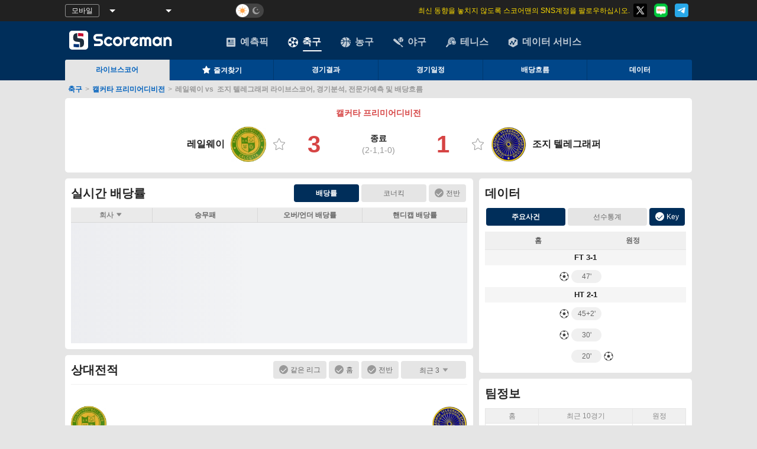

--- FILE ---
content_type: text/html; charset=utf-8
request_url: https://www.scoreman123.com/match/data-2612747
body_size: 67246
content:

<!DOCTYPE html PUBLIC "-//W3C//DTD XHTML 1.0 Transitional//EN" "http://www.w3.org/TR/xhtml1/DTD/xhtml1-transitional.dtd">
<html xmlns="http://www.w3.org/1999/xhtml"  xml:lang="ko" lang="ko" >
<head>
    <meta name="renderer" content="webkit" />
    <meta name="force-rendering" content="webkit" />
    <meta name="referrer" content="always" />
    <meta http-equiv="X-UA-Compatible" content="IE=edge,chrome=1" />
        <meta name="viewport" content="width=1060, user-scalable=yes" />
    <meta http-equiv="Content-Type" content="text/html; charset=utf-8" />
        <title>레일웨이 vs 조지 텔레그래퍼  실시간 점수, 전적, 라인업, 경기분석, 데이터 통계 - 스코어맨</title>
            <meta name="keywords" content="레일웨이 ,  조지 텔레그래퍼 , 실시간 스코어, 배당률, 상대전적, 최근전적, 팀정보, 스코어맨" />
        <meta name="description" content="스코어맨에서 레일웨이 vs 조지 텔레그래퍼 의 실시간 스코어, 배당률, 주요사건, 라인업, 팀정보를 확인할 수 있습니다." />
    
<meta property="og:title" content="레일웨이 vs 조지 텔레그래퍼  실시간 점수, 전적, 라인업, 경기분석, 데이터 통계 - 스코어맨" />
<meta property="og:type" content="website" />
<meta property="og:image" content="https://www.scoreman123.com/images/Kor/m-icon.png" />
<meta property="og:description" content="스코어맨에서 레일웨이 vs 조지 텔레그래퍼 의 실시간 스코어, 배당률, 주요사건, 라인업, 팀정보를 확인할 수 있습니다." />
<meta itemprop="name" content="레일웨이 vs 조지 텔레그래퍼  실시간 점수, 전적, 라인업, 경기분석, 데이터 통계 - 스코어맨">
<meta itemprop="description" content="스코어맨에서 레일웨이 vs 조지 텔레그래퍼 의 실시간 스코어, 배당률, 주요사건, 라인업, 팀정보를 확인할 수 있습니다.">
<meta itemprop="image" content="https://www.scoreman123.com/images/Kor/m-icon.png">
<meta property="twitter:image" class="share_Img" content="https://www.scoreman123.com/images/Kor/m-icon.png">
<meta name="twitter:card" content="summary_large_image">
<meta name="twitter:title" content="레일웨이 vs 조지 텔레그래퍼  실시간 점수, 전적, 라인업, 경기분석, 데이터 통계 - 스코어맨">
<meta name="twitter:description" content="스코어맨에서 레일웨이 vs 조지 텔레그래퍼 의 실시간 스코어, 배당률, 주요사건, 라인업, 팀정보를 확인할 수 있습니다.">
<link rel="icon" type="image/x-icon" href="https://www.scoreman123.com/images/Kor/favicon.ico">


            <link rel="canonical" href="https://www.scoreman123.com/match/data-2612747" data-v="/match/data-2612747" />
    <link rel="alternate" hreflang="ko" href="https://www.scoreman123.com" />

    
    <link href="/content/css?v=uIgo_LzicDZ9CU5JBETgShVCQzQm8nvMjmavEovb00U1" rel="stylesheet"/>
<link href="/content/matchdetail?v=RdbzBI2kjkHF5PEks67XnzYRsTGRCJOPfOiekF6lzd41" rel="stylesheet"/>
<link href="/content/diff?v=rM0-UlCuihyTqLDjFfJ4KsjtqeLgD31mv5oCl7c6aa81" rel="stylesheet"/>

    <script type="text/javascript">
        var _appModule = 'Kor';
        var _pageType = parseInt(42);
    </script>
    <script type="text/javascript" src="/scripts/com/layer.js" defer=defer></script>
    <script type="text/javascript" src="/scripts/com/swiper-bundle.min.js" defer=defer></script>
    <script src="/scripts/jq?v=XdqiTWlyN3UNSF0QKr1l4C4Sl5pOH6Nyh-6dJMCCmfQ1"></script>

    <script src="/scripts/common?v=xrq9RR4AXLyX1PktN7aPHpZXiYYFwC3acGkWGIn_-ac1"></script>
<script src="/scripts/soccerSetting?v=SIbWeDRZ2jhKCFhkxTv3TliXzstdcpXTVWhi-93fGl01"></script>
<script src="/scripts/diff?v=En0cpJ4eQfEsSR-urfyfYg8lA0ItMeDTxCEeoAJYzRw1"></script>
<script src="/scripts/webgao?v=PsSTL-_G0EZz1oheGwi1QndDI3A9jhM0eNpG4pbeASU1"></script>

    
</head>
<body id="soccer" class="">
    <div id="tongji" style="display:none"></div>
    <script type="text/javascript">
        if (typeof (LoadDark) == "function") LoadDark();
        /*谷歌统计*/
        window.addEventListener("load", function () {
            var script = document.createElement("script");
            script.type = "text/javascript";
            script.src = "/Scripts/" + _appModule + "/tongji.js?" + (new Date()).getTime();
            document.getElementById("tongji").appendChild(script);
            /*cnzz统计*/
            loadCnzz(_appModule)
        });
    </script>
    
<script type="text/javascript" src="/Scripts/i18n/rs_fbAnalysis_kor.js?v=639049943123271243" charset="gb2312"></script>
<div id="header-wrapper">
    <div id="top-tools">
        <div class="top-tools-c">
            <div class="top-tools-left">
                    <div class="top-tools-btn" onclick="OpenMobile()">모바일</div>
                <div class="Choose-tool " id="chooseTimeZone" style="width: 80px" onclick="showHideTimeZone(this)">
                    <span id="selectedTimeZone">&nbsp;</span><i></i>
                    <ul id="ddlTimeZone" style="display:none;">
                        <li onclick="changeTopTimeZone('')" id="timeZone_auto">Automatic</li>
                        <li onclick="changeTopTimeZone(-11)" id="timeZone_-11">GMT -11</li>
                        <li onclick="changeTopTimeZone(-10)" id="timeZone_-10">GMT -10</li>
                        <li onclick="changeTopTimeZone(-9)" id="timeZone_-9">GMT -9</li>
                        <li onclick="changeTopTimeZone(-8)" id="timeZone_-8">GMT -8</li>
                        <li onclick="changeTopTimeZone(-7)" id="timeZone_-7">GMT -7</li>
                        <li onclick="changeTopTimeZone(-6)" id="timeZone_-6">GMT -6</li>
                        <li onclick="changeTopTimeZone(-5)" id="timeZone_-5">GMT -5</li>
                        <li onclick="changeTopTimeZone(-4.5)" id="timeZone_-4.5">GMT -4.5</li>
                        <li onclick="changeTopTimeZone(-4)" id="timeZone_-4">GMT -4</li>
                        <li onclick="changeTopTimeZone(-3.5)" id="timeZone_-3.5">GMT -3.5</li>
                        <li onclick="changeTopTimeZone(-3)" id="timeZone_-3">GMT -3</li>
                        <li onclick="changeTopTimeZone(-2)" id="timeZone_-2">GMT -2</li>
                        <li onclick="changeTopTimeZone(-1)" id="timeZone_-1">GMT -1</li>
                        <li onclick="changeTopTimeZone(0)" id="timeZone_0">GMT 0</li>
                        <li onclick="changeTopTimeZone(1)" id="timeZone_1">GMT +1</li>
                        <li onclick="changeTopTimeZone(2)" id="timeZone_2">GMT +2</li>
                        <li onclick="changeTopTimeZone(3)" id="timeZone_3">GMT +3</li>
                        <li onclick="changeTopTimeZone(3.5)" id="timeZone_3.5">GMT +3.5</li>
                        <li onclick="changeTopTimeZone(4)" id="timeZone_4">GMT +4</li>
                        <li onclick="changeTopTimeZone(5)" id="timeZone_5">GMT +5</li>
                        <li onclick="changeTopTimeZone(5.5)" id="timeZone_5.5">GMT +5.5</li>
                        <li onclick="changeTopTimeZone(5.75)" id="timeZone_5.75">GMT +5.75</li>
                        <li onclick="changeTopTimeZone(6)" id="timeZone_6">GMT +6</li>
                        <li onclick="changeTopTimeZone(6.5)" id="timeZone_6.5">GMT +6.5</li>
                        <li onclick="changeTopTimeZone(7)" id="timeZone_7">GMT +7</li>
                        <li onclick="changeTopTimeZone(8)" id="timeZone_8">GMT +8</li>
                        <li onclick="changeTopTimeZone(9)" id="timeZone_9">GMT +9</li>
                        <li onclick="changeTopTimeZone(9.5)" id="timeZone_9.5">GMT +9.5</li>
                        <li onclick="changeTopTimeZone(10)" id="timeZone_10">GMT +10</li>
                        <li onclick="changeTopTimeZone(10.5)" id="timeZone_10.5">GMT +10.5</li>
                        <li onclick="changeTopTimeZone(11)" id="timeZone_11">GMT +11</li>
                        <li onclick="changeTopTimeZone(12)" id="timeZone_12">GMT +12</li>
                        <li onclick="changeTopTimeZone(13)" id="timeZone_13">GMT +13</li>
                    </ul>
                </div>
                    <div class="Choose-tool" id="chooseOddsType" style="width: 110px" onclick="showHideOddsType(this)">
                        <span id="selectedOddsType">&nbsp;</span><i></i>
                        <ul id="ddlOddsType" style="display: none;">
                            <li onclick="changeTopOddsType(4)" id="oddsType_4">Decimal Odds</li>
                            <li onclick="changeTopOddsType(1)" id="oddsType_1">Hong Kong Odds</li>
                            <li onclick="changeTopOddsType(2)" id="oddsType_2">Indonesian Odds</li>
                            <li onclick="changeTopOddsType(3)" id="oddsType_3">American Odds</li>
                            <li onclick="changeTopOddsType(5)" id="oddsType_5">Malay Odds</li>
                            
                        </ul>
                    </div>
                <div class="theme-div">
                    <label for="DarkModeCheck" class="theme">
                        <input type="checkbox" name="DarkModeCheck" id="DarkModeCheck" onclick="SwithcDark();" /><span class="theme-style"></span>
                    </label>
                </div>
            </div>
            

<link href="/content/swiper?v=xz15frT5jTWvQbH8o3NGc11EF7maSAnEvFoHFy5AEAc1" rel="stylesheet"/>

<div class="top-notice">
        <div class="top-tools-left2 swiper-container" style="height:36px;margin:0">
            <div class="swiper-wrapper" id="noteSwiper">
                <a class="swiper-slide" target="_blank">
                    최신&#160;동향을&#160;놓치지&#160;않도록&#160;스코어맨의&#160;SNS계정을&#160;팔로우하십시오.
                </a>
            </div>
        </div>
            <div class="medias">
                <a href="https://x.com/scoremankorea" target="_blank" rel="nofollow"><img src="/images/share/Twitter.png" alt="트위터" /></a>
                <a href="https://blog.naver.com/scoreman2022" target="_blank" rel="nofollow"><img src="/images/share/NaverBlog.png" alt="블로그" /></a>
                <a href="https://t.me/+wOrIcoXrvGtlZGM9" target="_blank" rel="nofollow"><img src="/images/share/Telegram.png" alt="텔레그램" /></a>
        </div>
</div>

    <script>
        $(document).ready(function () {
            //滚动公告
            if ($("#noteSwiper").children("a[class^=swiper-slide]").length > 1) {
                var anoteSwiper = new Swiper('.swiper-container', {
                    direction: 'vertical',
                    loop: true,
                    autoplay: {
                        delay: 5000,
                        disableOnInteraction: false
                    },
                })
            }
        })
    </script>


        </div>
    </div>
    <div id="top">
        <div id="topAdDiv">
            <div id='zone_1197426825' style=" float: right; margin-left:5px;"></div>
            <script type="text/javascript">if ((typeof (_ballType) == "undefined" || _ballType != 7) && typeof (getTop) == "function") { getTop("top"); }</script>
        </div>
        <div class="top">
            <span id="logoSpan" onclick="window.location.href = '/'" style="cursor: pointer;">
                <img alt="scoreman logo" class='weblogo' src='/images/kor/logo.svg' />
            </span>
            
        </div>
    </div>
    <div id="fulltab">
        <div id="newtop">
            <ul id="menu">
                <li id="ball9"><a href="/predictions" class=""><i></i>예측픽</a></li>
                    <li id="ball1"><a href="/" class="tab_on"><i></i>축구</a></li>
                    <li id="ball2"><a href="/basketball" class=""><i></i>농구</a></li>
                    <li id="ball5"><a href="//sports.scoreman123.com/baseball" class=""><i></i>야구</a></li>
                    <li id="ball3"><a href="//sports.scoreman123.com/tennis" class=""><i></i>테니스</a></li>
                    <li id="ball11"><a href="https://www.isportsapi.com/?from=scoreman" target="_blank"><i></i>데이터 서비스</a></li>
            </ul>
                    <ul class="menu2" id="menu1" style="text-align: left;">
                        
                        <li><a href="/" class="sub1_1 on">라이브스코어</a></li>
                        <li><a href="/football/favorites" class="sub1_2 "><i class="icon iconfont icon-font-collect-on"></i>즐겨찾기<i id="favCount"></i></a></li>
                        <li><a href="/football/results" class="sub1_2 ">경기결과</a></li>
                        <li><a href="/football/fixture" class="sub1_3 ">경기일정</a></li>
                        
                        <li><a href='/football/6in1' class="sub1_7 ">배당흐름</a></li>
                        
                        <li style="background: none;"><a href="//football.scoreman123.com/" class="sub1_9">데이터</a></li>
                    </ul>
        </div>
    </div>
</div>


<div id="returnTop" style="position: fixed;z-index:195;right:50px;bottom:50px;">
    <a href="javascript:window.scroll(0,0);" title="맨위로" id="backTop" style="display:none;">
        <img src="/images/top.gif" alt="맨위로" style="margin-bottom:2px;" />
    </a>
    <br />
        <span id="sharedButton" class="glove" style="display:none;" onclick="callSocialMediaWin()" title="공유">
            <img src="/images/share.jpg" style="margin-bottom:2px;" alt="공유" height="31" width="31" />
            <br />
        </span>
    <a id="feedBack" style="display:none;" href=/feedback title="피드백" target="_blank">
        <img src="/images/fb.gif" alt="피드백" height="31" width="31" />
    </a>
</div>

<script>
    //请求社媒分享弹窗组件
    function callSocialMediaWin() {
        if (typeof (_socialMediaWin) == "undefined") {
            $.get("/component/socialmediawin", function (res) {
                var content = $($.parseHTML(res, document, true)).find("#socialMediaComponent")[0];
                $("body").append(content);
                _socialMediaWin.open();
            })
        } else {
            _socialMediaWin.open();
        }
    }
</script>


<script type="text/javascript">
     if (document.getElementById("selectModule"))document.getElementById("selectModule").value = 7;
    function ChangeModuleType(ivalue) {
        $.ajax({
            type: "post",
            url: "/Ajax/SetLanguage",
            data: { module: ivalue },
            success: function (data) {
                if (ivalue) {
                    location.reload();
                }
            }
        });
    }
    var _ballType = "football";

    /*收藏赛事数量标识*/
    var countFunc = countFavMatch;
    startInitFavTimer(countFunc);
</script>

<!-- DSP 리타겟팅 Checking Script V.201603 Start-->
<script type="text/javascript" async="true">
    function dsp_loadrtgJS(b, c) { var d = document.getElementsByTagName("head")[0], a = document.createElement("script"); a.type = "text/javascript"; null != c && (a.charset = "euc-kr"); a.src = b; a.async = "true"; d.appendChild(a) } function dsp_load_rtg(b) { dsp_loadrtgJS(("https:" == document.location.protocol ? " https://" : " http://") + b, "euc-kr") } dsp_load_rtg("realdmp.realclick.co.kr/rtarget/rtget.js?dsp_adid=scoreman");
</script>
<!-- DSP 리타겟팅 Checking Script V.201603 End-->

    <!-- Site name: scoreman123.com
    Zone name: scoreman123.com_banner_350x45
    Zone id: 1197426825
    Type: banner
    Format: 350x45
     -->
    <script>
        (function (w, d, o, g, r, a, m) {
            var cid = 'zone_1197426825';
            w[r] = w[r] || function () { (w[r + 'l'] = w[r + 'l'] || []).push(arguments) };
            function e(b, w, r) {
                if ((w[r + 'h'] = b.pop()) && !w.ABN) {
                    var a = d.createElement(o), p = d.getElementsByTagName(o)[0]; a.async = 1;
                    a.src = 'https://cdn.' + w[r + 'h'] + '/libs/e.js'; a.onerror = function () { e(g, w, r) };
                    p.parentNode.insertBefore(a, p)
                }
            } e(g, w, r);
            w[r](cid, { id: 1197426825, domain: w[r + 'h'] });
        })(window, document, 'script', ['trafficdok.com'], 'ABNS');
    </script>

<!-- Google Tag Manager (noscript) -->
<noscript>
    <iframe src="https://www.googletagmanager.com/ns.html?id=GTM-TK97D3M8"
            height="0" width="0" style="display:none;visibility:hidden"></iframe>
</noscript>
<!-- End Google Tag Manager (noscript) -->
        <div id="ad_middle_122">
            <script type="text/javascript">getTop("middle_1");</script>
        </div>
    
<div class="crumbs" style="">
                <a class="off" href="/">축구</a><span>></span>
                <a class="off" href="javascript:void(0)">캘커타 프리미어디비전</a><span>></span>
                <h1>레일웨이 vs &#160;조지 텔레그래퍼 라이브스코어, 경기분석, 전문가예측 및 배당흐름</h1>
</div>
    
    <script>
        var _halfTime = 0;
        var _oLiveType = 14;//三合一:14  角球:19
        var _subType = 1;//三合一:1  角球:4
        var _runType = 11;//三合一:11  角球:14
        var _refresh = 0;
        var _scheduleID = 2612747;
        var matchState = -1;
        var _oddsOrder = "2-3-1".split("-");
        var scheduleID = 2612747; //动画eventNew.js用
        var sclassID = 1490;
        var h2h_home = 34220;
        var h2h_away = 26089;
        var h_data = [];
        var a_data = [];
        var dataArray3 = "";
        var dataArray1 = "";
        var dataArray2 = "";
        var _pageType = 42;
    </script>

    <div id="main">
        


<link href="/content/matchAnimation?v=HRwyVPNV-Mu7qj5vkOnx0vD27W10C2J4YKrhpD0nGUs1" rel="stylesheet"/>

<link href="/content/summary?v=-glqZkze0lBcRvxR09ZPOsLRmAiMV4K-con6LXpfaN41" rel="stylesheet"/>

<script src="/scripts/soccer/summary?v=qp6pAF-iODtAKlK3QC0pxI-7sbaKpB8rIFOBrnAwGks1"></script>


<div class="match-content summary">
    <div class="innerPage">
        
<link href="/content/matchHead?v=Hc0LWI8mm7xOb6gKP0PH3tkePRawISjHByg3pI2KafQ1" rel="stylesheet"/>

<script src="/scripts/videoCheck?v=14GYOnGlbWc2jHCtS8UYXZV0Su1AaG2gtwFUl1G5P6M1"></script>

<div class="fbheader" id="fbheader">
    <div class="row">
        <span class="LName">
            <span onclick="javascript:void(0);" class="nosclassLink">
                캘커타 프리미어디비전
            </span>
        </span>
        <span class="time" name="timeData" data-t="7/11/2024 9:30:00 AM" data-tf="13">
            <script>document.write(timeToText(ToLocalTime('7/11/2024 9:30:00 AM'), 13))</script>
        </span>
    </div>
    <div class="row">
        <div class="home" onclick="handleClick()" data-url="//football.scoreman123.com/team/summary/34220">
            <div class="sclassName"> 레일웨이</div>
            <img name="" src="//football.scoreman123.com/image/team/images/34220/1h60a0qsyw2m.png" width="80" height="80" alt="레일웨이">
            <i class="icon iconfont icon-font-collect-off" data-tid="34220"></i>
        </div>
        <div class="vs">
            <div class="row" id="headVs">
                <div id="mScore"><div class='end'><div class='score'>3</div><div><div class='row state '>종료</div><span class='row'>(<span title='Score 1st Half'>2-1</span>,<span title='Score 2nd Half'>1-0</span>)</span></div><div class='score'>1</div></div></div>
            </div>
        </div>
        <div class="guest" onclick="handleClick()" data-url="//football.scoreman123.com/team/summary/26089">
            <i class="icon iconfont icon-font-collect-off" data-tid="26089"></i>
            <img name="" src="//football.scoreman123.com/image/team/images/26089/1h47k8yas1b.png" width="80" height="80" alt="조지 텔레그래퍼">
            <div class="sclassName"> 조지 텔레그래퍼</div>
        </div>
    </div>
    </div>

    <div style="display:none;">
        <div class="daum-wm-title">레일웨이 vs 조지 텔레그래퍼  실시간 점수, 전적, 라인업, 경기분석, 데이터 통계 - 스코어맨</div>
        <div class="daum-wm-datetime">2024.7.11 18:30</div>
        <div class="daum-wm-content">스코어맨에서 레일웨이 vs 조지 텔레그래퍼 의 실시간 스코어, 배당률, 주요사건, 라인업, 팀정보를 확인할 수 있습니다.</div>
    </div>
<script>
    var _module = 'Kor';
    var matchTime = convertTime('2024-07-11 10:38:39');
    var _serverTime = '2026,0,25,23,29,59';
    var scheduleId = 2612747;
    var _matchInfoRunTimer;
    var scorePolling;
    var _matchInfo = {
        sId: parseInt('2612747'),
        sclassId: parseInt('1490'),
        hName: '레일웨이',
        gName: '조지 텔레그래퍼',
        lName: '캘커타 프리미어디비전',
        lNameES:'CFL',
        hId: parseInt('34220'),
        gId: parseInt('26089'),
        state: parseInt('-1'),
        matchTime:'7/11/2024 5:30:00 PM',
        isNeutrality: Boolean(false)
    }
    var _showTips = Boolean(false);
    var _tipsCount = 0;

     //GTM Schema Markup 用
    var homeTeam = '레일웨이';
    var awayTeam = '조지 텔레그래퍼';
    var doorTime = '09:30:00.000+08:00';
    var startDate = '2024-07-11';
    var place = '';
    var leagueName = '캘커타 프리미어디비전';
    var eventStatus = '종료';

    $(document).ready(function () {
        startInitFavTimer(initFavTeam);

        if ($("#explain").length) {
            $("#explain").html(explainList($("#explain").attr("data-explainlist"), _locModel.T.T_Home, _locModel.T.T_Away))
        }
        if (_matchInfo.state != -1) {
            showLiveIcon()
        }
        //赛事时间更新
        if (_matchInfo.state > -1) {
            loadMatchScore();
        }
    })

    function handleClick(){
        var parent = this.event.currentTarget
        var ele = this.event.target
        if(ele.tagName == 'IMG' || ele.classList.contains('sclassName')){
            var url = parent.getAttribute('data-url');
            window.open(url)
        }else{
            favTeam(ele.tagName == 'I' ? ele : $(parent).find("i"))
        }
        return;
    }

    function explainList(n, t, i) {
        if (!n || n == "")
            return "";
        var u = []
            , r = n.split(";");
        /*return r.length > 0 && r[0] != "" && u.push(r[0].replace(",", (_locModel.T.T_Ex_Min || "Min") + "[") + "]"),*/
        return r.length > 1 && r[1] != "" && u.push((_locModel.T.T_TwoRounds || "Two Rounds") + "[" + r[1] + "]"),
            r.length > 2 && r[2] != "" && u.push(r[2].replace("1,", "120" + (_locModel.T.T_Ex_Min || "Min") + "[").replace("2,", (_locModel.T.T_ST_Ot || "Ot") + "[").replace("3,", (_locModel.T.T_ST_Ot || "Ot") + "'[") + "]"),
            r.length > 3 && r[3] != "" && u.push((_locModel.T.T_Penalty || "Pen") + "[" + r[3] + "]"),
            r.length > 4 && r[4] == "1" ? u.push(t + " " + (_locModel.T.T_Win || "Win")) : r.length > 4 && r[4] == "2" && u.push(i + " " + (_locModel.T.T_Win || "Win")),
            u.join(", ")
    }
    function showLiveIcon() {
        if (typeof (_isVideoShow) != "undefined" && !_isVideoShow) {
            return;
        }
        var txturl = getTvLinkTxtUrl(_module);
        $.get(txturl + Date.parse(new Date()), function (result) {
            if (result) {
                var data = result.split("$");
                if (data[1] == "") return;
                var matchArr = data[1].split("!");
                for (var i = 0; i < matchArr.length; i++) {
                    var list = matchArr[i].split("^");
                    var matchId = list[0]
                    var link = list[1]
                    if (_isForApp) {
                        link = appOpenBrowserUrl(link)
                    }
                    if (matchId == _matchInfo.sId) {
                        $("#liveIcon").show()
                        $("#liveIcon").click(function () {
                            window.open(link)
                        })
                        break
                    }
                }
            }
        })
    }

    //服务器时差
    var _difftime;
    var _injuryTime = "";
    function getDiffTime() {
        if (_serverTime) {
            var sps = _serverTime.split(",");
            _difftime = new Date() - new Date(sps[0], sps[1], sps[2], sps[3], sps[4], sps[5]);
        }
    }
    getDiffTime();

    function loadMatchScore() {
        var request = "/Ajax/SoccerAjax/?type=11&id=" + scheduleId;
        bomHelper.ajaxGet(request, updateMatchScore);
    }
    var isFirst = true;
    function updateMatchScore(result) {
        var data = "";
        if (!CheckEmpty(result)) {
            result = JSON.parse(result);
            if (result.ErrCode == 0 && result.Data != undefined) {
                data = result.Data;
            }
        }
        if (!CheckEmpty(data)) {
            document.getElementById("mScore").innerHTML = data.html;
            _matchInfo.state = parseInt(data.state);
            matchTime = convertTime(data.time);
            if (isFirst) _injuryTime = data.injuryTime;
            isFirst = false;
            upDateMatchTime();
        }
        if (_matchInfoRunTimer != null)
            window.clearTimeout(_matchInfoRunTimer);
        if (_matchInfo.state > -1) {
            _matchInfoRunTimer = window.setTimeout("loadMatchScore()", 30 * 1000);
        }
        if (_matchInfo.state == -1){
            $("#otherInfo").hide()
        }
    }

    function upDateMatchTime() {
        var ms = "";
        var goTime = "";
        var timeIcon = "<span class='in-gif k'></span>";
        var atTime = (_injuryTime != undefined && _injuryTime != "") ? " (AT+" + _injuryTime + ")" : "";
        switch (_matchInfo.state) {
            case 5: ms = _locModel.T.T_ST_Pen; break;//点球
            case 4: ms = _locModel.T.T_ST_Ot; break;//加时
            case 3: ms = _locModel.T.T_ST_Part2; break;//下半场
            case 2: ms = _locModel.T.T_ST_HT; break;//中场
            case 1: ms = _locModel.T.T_ST_Part1; break;//上半场
        }
        if (_matchInfo.state == 1) {
            goTime = Math.floor((new Date() - matchTime - _difftime) / 60000);
            if (goTime < 1) {
                goTime = "1";
            } else if (goTime > 45) {
                var t3 = goTime - 45;
                goTime = "45+" + (t3 > 15 ? 15 : t3);
            }
            if (atTime != "") {
                ms = "";
            }
            else {
                ms += " - ";
            }
            ms += goTime + timeIcon + atTime;
        } else if (_matchInfo.state == 3) {
            goTime = Math.floor((new Date() - matchTime - _difftime) / 60000) + 46;
            if (goTime < 46) {
                goTime = "46";
            } else if (goTime > 90) {
                var t3 = goTime - 90;
                goTime = "90+" + (t3 > 15 ? 15 : t3);
            }
            if (atTime != "") {
                ms = "";
            }
            else {
                ms += " - ";
            }
            ms += goTime + timeIcon + atTime;
        }
        if (ms != "" && document.getElementById("matchTime")) {
            document.getElementById("matchTime").innerHTML = ms;
        }
    }

    //收藏相关
    function initFavTeam() {
        var tids = Config.getFavTeamIds();
        $("[data-tid]").each(function () {
            var id = $(this).attr("data-tid")
            if (tids.indexOf(id) != -1) {
                $(this).removeClass("icon-font-collect-off").addClass("icon-font-collect-on")
            }
        })
    }

    function favTeam(el) {
        this.event.stopPropagation()
        var tids = Config.getFavTeamIds();
        var id = $(el).attr("data-tid");
        if ($(el).hasClass("icon-font-collect-off")) {  //收藏
            $(el).removeClass("icon-font-collect-off").addClass("icon-font-collect-on")
            if (tids.indexOf(id) == -1) {
                tids.push(id);
            }
        } else {  //取消
            $(el).removeClass("icon-font-collect-on").addClass("icon-font-collect-off")
            var index = tids.indexOf(id);
            if (index != -1) {
                tids.splice(index, 1);
            }
        }
        Config.setFavTeamIds(tids);
    }

    //版本切换
    var _soccerInpageTipCookie = "SoccerInpageTip";

    function switchVersion(val) {
        let btns = $("#switchVersion").find(".switch-btn").find("span");
        let hasChange = $(btns[0]).hasClass("on") && val == 1 || $(btns[1]).hasClass("on") && val == 0;
        if (hasChange) {
            writeShareCookie(_soccerInpageVersionCookie, val, new Date((new Date()).getTime() + 365 * 24 * 3600000));
            if (val == 1) {
                btns[0].classList.remove("on");
                btns[1].classList.add("on");
            } else {
                btns[0].classList.add("on");
                btns[1].classList.remove("on");
            }
            soccerInPage.analysis(_matchInfo.sId, _matchInfo.hName, _matchInfo.gName, _matchInfo.lName, true);
        }
    }

    function readedTip() {
        writeShareCookie(_soccerInpageTipCookie, 1, new Date((new Date()).getTime() + 1 * 24 * 3600000));
        $("#switchVersion").find(".pop").hide();
    }
    function getxml() {
        try {
            oXmlHttp.open("get", "/gf/data/change_en.xml?" + Date.parse(new Date()), true);
            oXmlHttp.onreadystatechange = xmlHandle;
            oXmlHttp.send(null);
            scorePolling = window.setTimeout("getxml()", 2000);
        } catch (e) { }
    }
    function openWebsocketForChg() {
        var channels = ["change_xml"];
        wsUtil.connectWs(channels, function (data) {
            if (data["change_xml"] != undefined) {
                var list = data["change_xml"].split("!");
                for (var i = 0; i < list.length; i++) {
                    var line = list[i].split("^");
                    if (scheduleId == line[0]) {
                        _injuryTime = line[21];
                        upDateMatchTime();
                        break;
                    }
                }
            }
        }, function () {
            //console.log("轮询启动");
            if (scorePolling) window.clearTimeout(scorePolling);
            scorePolling = window.setTimeout("getxml()", 2000);
        }, function () {
            //console.log("轮询关闭");
            if (scorePolling) window.clearTimeout(scorePolling);
        })
    }
    !(function () {
        if ($("#switchVersion")[0]) {
            let tipVal = getCookie(_soccerInpageTipCookie);
            if (!CheckEmpty(tipVal)) {
                $("#switchVersion").find(".pop").hide();
            }
            let btnVal = getCookie(_soccerInpageVersionCookie);
            if (!CheckEmpty(btnVal) && btnVal == 1) {
                $("#switchVersion").find(".switch-btn").find("span")[0].classList.remove("on");
                $("#switchVersion").find(".switch-btn").find("span")[1].classList.add("on");
            }
            //当前版本与页面不匹配，修正页面
            if (_pageType == 42 && btnVal != 1 || _pageType != 42 && btnVal == 1) {
                soccerInPage.analysis(_matchInfo.sId, _matchInfo.hName, _matchInfo.gName, _matchInfo.lName, true);
            }
        }
        if (_websocket) {
            openWebsocketForChg();
        }
    })()
</script>

    </div>

    <div id="an_right">
        <!--广告-->
        <div id="ad_right_1" class="adclass">
            <script language="javascript" type="text/javascript">getIndex("en", "ana_right");</script>
        </div>
        <!--投票-->
        

        <!--实力对比-->



<div class="plates strength" id="strengthChart">
    <h2 class="team-table-title">실력 대비</h2>
    <div id="radar" class="radar">
        <div>
            <span class="home_score"></span>
            <span class="guest_score"></span>
        </div>
        <div class="team-h1">
            <span class="home-bg"></span>
            <span class="away-bg"></span>
        </div>
        <div class="map"></div>
    </div>
    <div class="bar">
        <ul class="options" id="strengthOptions"></ul>
        <div>
            <ul id="barCompareList" class="fx-tb-a compare"></ul>
        </div>
    </div>
    <div class="survey" id="survey">
        <div class="tips">이상 데이터는 최근 경기 데이터 통계로 생성된 것이고 참고만하시기 바랍니다.</div>
        <div class="supportbtn">
            <span class="icon iconfont icon-font-small-support-off1 good win-f" onclick="doSurvey(1)"></span>
            <span class="icon iconfont icon-font-small-support-off1 bad lose-f" onclick="doSurvey(3)"></span>
        </div>
    </div>
</div>

<script type="text/template" id="barCompareTit">
    <li>
        <div class="fx-tb-title title">
            <span class="team-home-f">{$HomePercent}%</span>
            <span>{$Title}</span>
            <span class="team-away-f">{$GuestPercent}%</span>
        </div>
        <div class="team-h1">
            <span class="home-bg bar_shade" percent="{$HomePercent}"></span>
            <span class="away-bg bar_shade" percent="{$GuestPercent}"></span>
        </div>
    </li>
</script>

<script type="text/template" id="barCompareKind">
    <li class="kind">{$Kind}</li>
</script>

<script type="text/template" id="barCompareItem">
    <li>
        <div class="fx-tb-title">
            <span></span>
            <span>{$Title}</span>
            <span></span>
        </div>
        <div class="detail f-l">{$HomeDetail}</div>
        <div class="fx-td-data">
            <div class="home-bg bar_shade" percent="{$HomePercent}"></div>
        </div>
        <div class="fx-td-data guest">
            <div class="away-bg bar_shade" percent="{$GuestPercent}"></div>
        </div>
        <div class="detail f-r">{$GuestDetail}</div>
    </li>
</script>

<script>
        var battleData = "0,3,2|0,0,3".split("|");
        var lastMatchData = "1,0,1,0,0,0,0,0,0,0#0,1,3,1,1,0,0,0,0,0|0,0,0,1,2,0,0,0,0,0#0,1,0,8,2,0,0,0,0,0|1,0,3,7,0,0,0,0,0,0#0,2,3,8,3,0,51,0,0,0|0,3,2,2,4,0,55,0,0,0#0,10,1,0,0,0,57,0,0,0|0,3,2,3,1,0,59,0,0,0#0,2,2,7,0,0,49,0,0,0|0,1,5,3,0,0,36,0,0,0#0,5,0,8,0,0,62,0,0,0|1,0,2,5,1,0,45,0,0,0#0,2,3,3,0,0,43,0,0,0|0,0,2,4,0,0,43,0,0,0#0,1,0,3,1,0,57,0,0,0|1,0,2,2,2,0,42,0,0,0#0,2,3,1,0,0,45,0,0,0|1,1,1,0,3,0,47,0,0,0#0,1,2,5,1,0,43,0,0,0".split("|");
        var marketData = "0,0".split(",");
        var survayData = "6,2".split(",");
</script>

<script src='/scripts/soccer/strength?v=YEZCvOUq7wZPMjrwurkw0XK6k8k6nQoHf9SDOyI83VA1' defer></script>


        <!--心水推荐-->
        


        <!--社区帖子-->
        
<div id="tipsPlate" class="plates" style="display:none;">
    <h2 class="team-table-title">Tips</h2>
    <ul class="tipsList" id="tipsList"></ul>
    <a id="moreTips" class="morebtn" onclick="showMoreTips()" style="display:none;"><font id="tipsHint">더보기</font><i class="icon iconfont icon-font-open-off"></i></a>
</div>

<script type="text/template" id="tipsTpl">
    <li class="tipsItem {$MoreClass}">
        <a class="userBox" href="{$UserLink}" target="_blank">
            <img class="uicon" src="{$UserImg}" alt="{$UserName}" />
            <div class="itemData">
                <span class="userName">{$UserName}{$Record}</span>
                <span class="time" data-fmt="2" data-pubtime="{$PublishTime}"></span>
            </div>
        </a>
        <div class="method" onclick="window.open('{$TipsLink}')">
            <div class="type">{$OddsKind}</div>
            <span>{$Title}</span>
            {$PayMark}
        </div>
    </li>
</script>

<script type="text/javascript">
    function loadTips() {
        if (_appModule != "Kor" && _appModule != "Pt" && _matchInfo.state == 0) {
            let url = "/ajax/GetMatchTopicList?id=" + _matchInfo.sId;
            $.get(url, function (res) {
                let list = JSON.parse(res);
                let html = new Array();
                let temp = new Object();
                for (let i = 0; i < list.length; i++) {
                    tips = list[i];
                    temp = new Object();
                    temp.MoreClass = i > 3 ? "more" : "";
                    temp.UserLink = _cmsWebDomain + "user/" + tips.user.id;
                    temp.UserImg = tips.user.avatar;
                    temp.UserName = tips.user.name;
                    temp.Record = tips.user.record ? "<i class='badge'>" + tips.user.record + "</i>" : "";
                    temp.PublishTime = tips.publishTime;
                    temp.OddsKind = tips.playKind == 1 ? "핸디캡" : (tips.playKind == 2 ? "승무패" : "오버/언더");
                    temp.Title = tips.title;
                    temp.TipsLink = _cmsWebDomain + "article/" + tips.topicId;
                    temp.PayMark = tips.isCharge ? "<div class='result'><span class='icon iconfont icon-font-diamonds'></span></div>" : "";
                    html.push(buildTags(_$("tipsTpl").innerHTML, temp));
                }
                if (html.length > 0) {
                    $("#tipsList").html(html.join(''));
                    setPublishTime();
                    $("#tipsPlate").show();
                    if (list.length > 4) {
                        $("#moreTips").show();
                    }
                }
            })
        }
    }

    function showMoreTips() {
        let showMore = $("#moreTips").find(".icon-font-open-off").length > 0;
        if (showMore) {
            $("#tipsList").find(".tipsItem.more").show();
            $("#moreTips").find(".iconfont").removeClass("icon-font-open-off").addClass("icon-font-open-on");;
            $("#moreTips").find(".iconfont").addClass("icon-font-open-on");
            $("#tipsHint").html(_locModel.T.T_Analysis_ShowLess);
        } else {
            $("#tipsList").find(".tipsItem.more").hide();
            $("#moreTips").find(".iconfont").addClass("icon-font-open-off").removeClass("icon-font-open-on");
            $("#tipsHint").html(_locModel.T.T_Analysis_ShowMore);
        }
    }

    loadTips();
</script>

        <!--比赛详情-->
        

    <div id="dv_detail" class="plates">
        <h2 class="team-table-title">데이터</h2>
        <div class="tabsBox">
            <a class="btn on" onclick="tranDetailDiv(1)">주요사건</a>
            <a class="btn" onclick="tranDetailDiv(0)">선수통계</a>
            <span>
                <input id="detailKey" type="checkbox" checked onchange="tranDetailKey()"><label for="detailKey">Key</label>
            </span>
        </div>

        <div id="events">
            <ul class="events new">
                    <li class="eventit">
                        <span>홈</span>
                        <span>원정</span>
                    </li>
            <li class="stage-tit">FT 3-1</li>
            <li class="evenlis" key="1" style="">
                <span class="home">
                    
                    
                </span>
                <span>
                            <span class="icontips" txt="골">
            <img alt="골" src='/images/bf_img/1.png' />
        </span>

                </span>
                <span class="time">
                    47&#39;
                </span>
                <span>
                    
                </span>
                <span class="guest">
                    
                    
                </span>
            </li>
            <li class="stage-tit">HT 2-1</li>
            <li class="evenlis" key="1" style="">
                <span class="home">
                    
                    
                </span>
                <span>
                            <span class="icontips" txt="골">
            <img alt="골" src='/images/bf_img/1.png' />
        </span>

                </span>
                <span class="time">
                    45+2&#39;
                </span>
                <span>
                    
                </span>
                <span class="guest">
                    
                    
                </span>
            </li>
            <li class="evenlis" key="1" style="">
                <span class="home">
                    
                    
                </span>
                <span>
                            <span class="icontips" txt="골">
            <img alt="골" src='/images/bf_img/1.png' />
        </span>

                </span>
                <span class="time">
                    30&#39;
                </span>
                <span>
                    
                </span>
                <span class="guest">
                    
                    
                </span>
            </li>
            <li class="evenlis" key="1" style="">
                <span class="home">
                    
                    
                </span>
                <span>
                    
                </span>
                <span class="time">
                    20&#39;
                </span>
                <span>
                            <span class="icontips" txt="골">
            <img alt="골" src='/images/bf_img/1.png' />
        </span>

                </span>
                <span class="guest">
                    
                    
                </span>
            </li>
                <li class="nodata" style="display:none">
                    데이터가 없습니다.
                </li>
            </ul>
        </div>

        <div id="tech" class="tech" style="display:none;">
            <ul class="events">
                <li class="eventit">
                    <span>홈</span>
                    <span>통계</span>
                    <span>원정</span>
                </li>
                                        <li class="evenlis" key="1" style="">
                            <span>2</span>
                            <span class="techtit">코너킥</span>
                            <span>7</span>
                        </li>
                        <li class="evenlis" key="1" style="">
                            <span>1</span>
                            <span class="techtit">코너킥(전반전)</span>
                            <span>1</span>
                        </li>
                        <li class="evenlis" key="0" style="display:none">
                            <span>3</span>
                            <span class="techtit">옐로카드</span>
                            <span>0</span>
                        </li>
                        <li class="evenlis" key="1" style="">
                            <span>8</span>
                            <span class="techtit">슈팅</span>
                            <span>15</span>
                        </li>
                        <li class="evenlis" key="1" style="">
                            <span>3</span>
                            <span class="techtit">유효슈팅</span>
                            <span>6</span>
                        </li>
                        <li class="evenlis" key="1" style="">
                            <span>80</span>
                            <span class="techtit">공격</span>
                            <span>105</span>
                        </li>
                        <li class="evenlis" key="1" style="">
                            <span>67</span>
                            <span class="techtit">위협공격</span>
                            <span>90</span>
                        </li>
                        <li class="evenlis" key="0" style="display:none">
                            <span>5</span>
                            <span class="techtit">비유효슈팅</span>
                            <span>9</span>
                        </li>
                <li class="nodata" style="display:none">
                    데이터가 없습니다.
                </li>
            </ul>
        </div>
    </div>





    <script type="text/template" id="eventTPL">
        <ul class="events new">
            <li class="eventit">
                <span>홈</span>
                <span>원정</span>
            </li>
            {$events}
        </ul>
    </script>
    <script type="text/template" id="eventRowTPL">
        <li key="{$key}" style="{$display}" class="evenlis">
            <span class="home">{$gifIcon_H}{$showPlayerData_H}</span>
            <span>{$kindImg_H}</span>
            <span class="time">{$time}</span>
            <span>{$kindImg_G}</span>
            <span class="guest">{$showPlayerData_G}{$gifIcon_G}</span>
        </li>
    </script>
    <script type="text/template" id="noEventBoxTPL">
        <li class="no-event-box" style="text-align: center; line-height: 40px;">
            사건이 없습니다.
        </li>
    </script>
    <script type="text/template" id="techTPL">
        <ul class="events">
            <li class="eventit">
                <span>홈</span>
                <span>통계</span>
                <span>원정</span>
            </li>
            {$teches}
        </ul>
    </script>
    <script type="text/template" id="techRowTPL">
        <li key="{$key}" style="{$display}" class="evenlis">
            <span>{$homeValue}</span>
            <span class="techtit">{$kindName}</span>
            <span>{$guestValue}</span>
        </li>
    </script>
    <script type="text/template" id="gifWinTPL">
        <div class="spinner-border">
            <span class="sr-only"></span>
        </div>
        <div class="content">
            <span class="cc"><a onclick="_gifWin.close()"></a></span>
            <div class="title">
                <span class="text">{$Title}</span>
            </div>
            <img src="{$Url}" />
        </div>
    </script>
    <script>
        function callGifWin(url, title) {
            _gifWin.open(url, title);
        }
    </script>



        <!--阵容-->
        


<script type="text/javascript">
    function lazyLoadImg(pid) {
        if (_$('playimg_' + pid)) {
            var curSrc = _$('playimg_' + pid).getAttribute("src");
            if (CheckEmpty(curSrc)) {
                _$('playimg_' + pid).setAttribute("src", _$('playimg_' + pid).getAttribute("img_src"));
            }
        }
    }

    function showBackUp() {
        if ($("#backup").is(":visible")) {
            $("#backup").hide();
            $("#backupTit").find(".icon").removeClass("icon-font-open-on").addClass("icon-font-open-off");
        } else {
            $("#backup").show();
            $("#backupTit").find(".icon").removeClass("icon-font-open-off").addClass("icon-font-open-on");
        }
    }

    function showLastBackUp() {
        if ($("#lastBackup").is(":visible")) {
            $("#lastBackup").hide();
            $("#lastBackupTit").find(".icon").removeClass("icon-font-open-on").addClass("icon-font-open-off");
        } else {
            $("#lastBackup").show();
            $("#lastBackupTit").find(".icon").removeClass("icon-font-open-off").addClass("icon-font-open-on");
        }
    }

    function tranLineup(t) {
        $("#dv_lineup").find(".btn").removeClass("on");
        if (t === 0) {
            $("#dv_lineup").find("[name=lineup]").addClass("on");
            $("#lineup").show();
            $("#hurtLineup").hide();
            $("#lastLineup").hide();
        }
        if (t === 1) {
            $("#dv_lineup").find("[name=hurtLineup]").addClass("on");
            $("#lineup").hide();
            $("#hurtLineup").show();
            $("#lastLineup").hide();
        }
        if (t === 2) {
            $("#dv_lineup").find("[name=lastLineup]").addClass("on");
            $("#lineup").hide();
            $("#hurtLineup").hide();
            $("#lastLineup").show();
        }
    }

    !(function () {
        $(".playBox").each(function () {
            if ($(this).hasClass("pend")) {
                $(this).css("top", 0);
            } else {
                var height = $(this).height();
                var top = (210 - height) / 2 + 2;
                $(this).css("top", top);
            }
        });
        $(".number").on("mouseover", function () {
            let target = $(event.target);
            let ul = $(target.siblings("ul")[0]);
            let top = target.offset().top - $(".graph").offset().top; //图标到阵容图顶部距离
            let ulTop = -40;
            if (top < 50) ulTop = 0;
            if (top > 160) ulTop = -80;
            top < 50 ? ul.css("top", "0px") : ul.css("top", ulTop + "px");
            ul.show();
        })
        $(".number").on("mouseout", function () {
            let target = $(event.target);
            target.siblings("ul").hide();
        })

        $(document).click(function (e) {
            try {
                const targetId = e.target.id;
                const parentId = e.target.parentNode.id;
                if (targetId === "iconShow" || targetId === "iconList" || parentId === "iconList") {
                    if (targetId != "closeBtn") {
                        $("#iconList").show();
                        return
                    }
                }
                $("#iconList").hide();
            } catch {}
        })
    })()
</script>

<script>
    function getDesxByKind(k) {
        var desc = "";
        try {
            k = parseInt(k);
            switch (k) {
                case 1: desc = "골"; break;
                case 2: desc = "레드카드"; break;
                case 3: desc = "옐로카드"; break;
                case 7: desc = "페널티킥 득점"; break;
                case 8: desc = "자책골"; break;
                case 9: desc = "2옐로→레드"; break;
                case 11: desc = "교체"; break;
                case 12: desc = "어시스트"; break;
                case 13: desc = "페널티킥 실축"; break;
                case 14: desc = "VAR"; break;
                case 31: desc = "골대명중"; break;
            }
        }
        catch { }
        finally { return desc; }
    }
</script>


<link href="/content/techwin?v=w2WTQJ6MIlv0HtidE2HymGQpBJKuuDPWhDiDlW2ec4M1" rel="stylesheet"/>


<script type="text/template" id="techWinTPL">
    <div id="techWin" class="{$WinClass}">
        <div class="info">
            <span class="cc"><a onclick="_techWin.close()"></a></span>
            <div class="level1">
                <div class="head-icon" onclick="soccerDbPage.player({$Id})"><img height="50" alt="{$Name}" src="{$Photo}" /></div>
                <div class="event-icon">
                    <div class="name" onclick="soccerDbPage.player({$Id})">{$Name}</div>
                    <div class="event">
                        {$Event}
                    </div>
                </div>
            </div>
            <div class="level2">
                <ul>
                    <li>
                        <div class="shirt">{$Num}<i class="icon iconfont icon-jersey-fb"></i></div>
                        <span class="desc">번호</span>
                    </li>
                    <li>
                        <span class="position">{$Position}</span>
                        <span class="desc">위치</span>
                    </li>
                    <li>
                        <i class="{$RatingSclass}">{$Rating}</i>
                        <span class="desc">평점</span>
                    </li>
                </ul>
            </div>
        </div>
        <div class="space"></div>
        <div class="tech {$TechShow}">
            <ul class="menu">
                <li onclick="_techWin.switch(0)" class="on">공격</li>
                <li onclick="_techWin.switch(1)">방어</li>
                <li onclick="_techWin.switch(2)">패싱</li>
            </ul>
            <div class="stat">
                <ul id="attackTech">
                    {$AttackStat}
                </ul>
                <ul id="defendTech">
                    {$DefendStat}
                </ul>
                <ul id="passTech">
                    {$PassStat}
                </ul>
            </div>
        </div>
        <div class="tips {$TipsShow}">
            데이터가 없습니다!
        </div>
        <div class="viewBtn">
            <button onclick="soccerDbPage.player({$Id})">선수통계 보기</button>
        </div>
    </div>
</script>

<script type="text/template" id="eventStatTPL">
    <span class="{$Class}">
        <img src="/images/bf_img/{$Kind}.png" alt="{$Alt}" /> {$Time}
    </span>
</script>

<script type="text/template" id="techStatTPL">
    <li>
        <span class="text">{$Desc}:</span>
        <span class="data">{$Data}</span>
    </li>
</script>


<div id="overflowTest" style="position:fixed;visibility:hidden;"></div>

<script>
    var _techWin = {
        layerIndex: null,
        layero: null
    }

    //index：球员有多个元素（附带[techwinid]）可以唤起弹窗时，指定目标元素索引，方便定位弹窗坐标
    _techWin.open = function (id, teamId, target) {
        if (event.target.tagName == "A")
            return;

        layer.closeAll();
        _techWin.playerId = 0;
        document.removeEventListener("click", this.clickListener);

        $.get(`${prefix}/ajax/soccerajax?type=23&id=${_matchInfo.sId}&pid=${id}&tid=${teamId}`, function (data) {
            if (data) {
                var res = JSON.parse(data);
                if (res.ErrCode == 0 && res.Data.id != 0) {
                    var html = new Array();
                    var temp = this.getTemp(res.Data, teamId);
                    var coord = this.getCoord(res.Data.valid, target);

                    html.push(buildTags(_$("techWinTPL").innerHTML, temp));

                    this.layerIndex = layer.open({
                        type: 1,
                        skin: "techwin",
                        title: false,
                        content: html.join(""),
                        offset: coord,
                        closeBtn: 0,
                        shade: false,
                        scrollbar: true,
                        fixed: false,
                        success: function (layero) {
                            _techWin.layero = layero[0];
                            setTimeout(() => { document.addEventListener("click", _techWin.clickListener) })
                        }
                    })
                }
            }
        }.bind(_techWin))
    }

    //获取弹窗坐标
    _techWin.getCoord = function (showTech, target) {
        var rect = target[0].getBoundingClientRect();
        var top = rect.top;
        var left = rect.right;

        //弹窗宽高
        var width = 320;
        var height = showTech ? 383 : 210;

        //测试弹窗是否会溢出视口
        $("#overflowTest").css({
            "height": height + "px",
            "width": width + "px",
            "top": top + "px",
            "left": left + "px"
        });
        var overflow = isOverflowing($("#overflowTest")[0]);

        if (overflow.right) left = rect.left - width;
        if (overflow.bottom) top = window.innerHeight - height;
        if (overflow.top) top = 0;

        return [top += "px", left += "px"];
    }

    _techWin.getTemp = function (tech, teamId) {
        var temp = new Object();
        temp.Id = tech.id;
        temp.Name = tech.name;
        temp.Photo = tech.photo;
        temp.Position = tech.pName || "-";
        temp.Num = tech.no == -1 ? "-" : tech.no;
        temp.WinClass = teamId == _matchInfo.hId ? "home" : "away";

        if (tech.rating == 0) {
            temp.Rating = "-";
            temp.RatingSclass = "no-rate";
        } else {
            var rating = tech.rating.toString();
            temp.Rating = rating.length > 1 ? rating.substring(0, 3) : rating + ".0";
            temp.RatingSclass = "rate";
        }

        var html = new Array();
        var tpl = "";
        if (tech.valid) {
            html = new Array();
            tpl = _$("techStatTPL").innerHTML;

            html.push(buildTags(tpl, { Desc: "슈팅" + this.formatDesc("성공"), Data: tech.shots + " (" + tech.shotsTarget + ")" })); //射门（射正）
            html.push(buildTags(tpl, { Desc: "탈압박", Data: tech.dribblesWon }));    //带球过人
            html.push(buildTags(tpl, { Desc: "반칙", Data: tech.wasFouled }));       //被犯规
            html.push(buildTags(tpl, { Desc: "빼앗김", Data: tech.dispossessed }));  //被抢断
            html.push(buildTags(tpl, { Desc: "턴오버", Data: tech.turnOver }));      //失误
            html.push(buildTags(tpl, { Desc: "오프사이드", Data: tech.offsides }));      //越位
            temp.AttackStat = html.join("");

            html = new Array();
            html.push(buildTags(tpl, { Desc: "클리어링" + this.formatDesc("유효"), Data: tech.clearances + " (" + tech.clearanceWon + ")" }));//解围（有效解围）
            html.push(buildTags(tpl, { Desc: "태클", Data: tech.tackles }));       //抢断
            html.push(buildTags(tpl, { Desc: "가로채기", Data: tech.interception }));      //拦截
            html.push(buildTags(tpl, { Desc: "슛(막힘)", Data: tech.shotsBlocked }));       //封堵
            html.push(buildTags(tpl, { Desc: "오프사이드 트랩", Data: tech.offsideProvoked }));//造越位
            html.push(buildTags(tpl, { Desc: "파울", Data: tech.fouls }));                //犯规
            temp.DefendStat = html.join("");

            html = new Array();
            html.push(buildTags(tpl, { Desc: "키패스", Data: tech.keyPass }));    //关键传球
            html.push(buildTags(tpl, { Desc: "패스" + this.formatDesc("성공"), Data: tech.totalPass + " (" + tech.accuratePass + ")" }));      //传球（成功）
            html.push(buildTags(tpl, { Desc: "크로스" + this.formatDesc("성공"), Data: tech.crossNum + " (" + tech.crossWon + ")" }));          //横传（精准）
            html.push(buildTags(tpl, { Desc: "롱패스" + this.formatDesc("성공"), Data: tech.longBall + " (" + tech.longBallWon + ")" })); //长传（精准）
            html.push(buildTags(tpl, { Desc: "스루패스" + this.formatDesc("성공"), Data: tech.throughBall + " (" + tech.throughBallWon + ")" }));//直塞（精准）
            temp.PassStat = html.join("");

            temp.TipsShow = "hide";
        } else {
            temp.TechShow = "hide";
        }

        //事件
        var events = tech.event.split("^");
        html = new Array();
        tpl = _$("eventStatTPL").innerHTML;
        events.forEach(e => {
            if (e != "") {
                var icon = "";
                if (e == "4") icon = buildTags(tpl, { Kind: e, Alt: this.eventDesc(e), Class: "in", Time: tech.subTime + (tech.subst > 0 ? "+" + tech.subst : "") + "'" });     //换上
                if (e == "5") icon = buildTags(tpl, { Kind: e, Alt: this.eventDesc(e), Class: "out", Time: tech.offsubTime + (tech.offsub > 0 ? "+" + tech.offsub : "") + "'" });//换下
                if (!icon) icon = buildTags(tpl, { Kind: e, Alt: this.eventDesc(e) })
                html.push(icon);
            }
        });
        temp.Event = html.join("");

        return temp;
    }.bind(_techWin)

    _techWin.formatDesc = function (desc) {
        if (desc != "") {
            desc = "(" + desc + ")";
        }
        return desc;
    }

    _techWin.clickListener = function (event) {
        if (!_techWin.layero.contains(event.target)) {
            layer.close(_techWin.layerIndex);
        }
    }

    _techWin.switch = function (t) {
        $("#techWin").find(".menu li").removeClass("on");
        $($("#techWin").find(".menu li")[t]).addClass("on");
        $("#techWin").find(".stat ul").hide();
        $($("#techWin").find(".stat ul")[t]).show();
    }

    _techWin.close = function () {
        layer.closeAll();
        document.removeEventListener("click", this.clickListener);
    }

    _techWin.bindClick = function (selector, teamId, index) {
        selector.each(function () {
            var target = $(this);
            var id = target.attr("techwinid");
            target.on("click", () => {
                _techWin.open(id, teamId, target);
            });
        });
    }

    _techWin.eventDesc = function (t) {
        switch (parseInt(t)) {
            case 1: return "골";
            case 2: return "레드카드";
            case 3: return "옐로카드";
            case 4: return "교체출전";
            case 5: return "교체아웃";
            case 7: return "페널티킥 득점";
            case 8: return "자책골";
            case 9: return "2옐로→레드";
            case 11: return "교체";
            case 12: return "어시스트";
            case 13: return "페널티킥 실축";
            case 14: return "VAR";
            case 30: return "페널티킥 세이브";
            case 31: return "골대명중";
            case 32: return "MOM";
            case 33: return "골허용 결정적 실수";
            case 34: return "최후방선수 태클";
            case 35: return "라인으로 걷어차기";
            case 36: return "파울→페널티킥";
            case 37: return "마지막 드리블";
            case 55: return "표기";
        }
    }
</script>








        <!--场均技术比较-->
            <div id="dv_avg_tech_compare" class="plates">
                <h2 class="team-table-title">팀정보</h2>
                <table width="100%" border="0" cellpadding="0" cellspacing="0" class="team-table-other">
                    <tbody>
                        <tr align="center">
                            <th>홈</th>
                            <th width="160" class="ll rl">최근 10경기</th>
                            <th>원정</th>
                        </tr>
                            <tr align="center">
                                <td class="">0.8</td>
                                <td class="ll rl">득점</td>
                                <td class="red">2.7</td>
                            </tr>
                            <tr align="center">
                                <td class="red">2</td>
                                <td class="ll rl">실점</td>
                                <td class="">1.7</td>
                            </tr>
                            <tr align="center">
                                <td class="red">13.8</td>
                                <td class="ll rl">유효슈팅</td>
                                <td class="">7</td>
                            </tr>
                            <tr align="center">
                                <td class="">3</td>
                                <td class="ll rl">코너</td>
                                <td class="red">4.4</td>
                            </tr>
                            <tr align="center">
                                <td class="red">1.6</td>
                                <td class="ll rl">옐로카드</td>
                                <td class="">0.9</td>
                            </tr>
                            <tr align="center">
                                <td class="">46.7%</td>
                                <td class="ll rl">파울</td>
                                <td class="red">50.9%</td>
                            </tr>
                    </tbody>
                </table>
            </div>

        <!--得失球时间概率-->
            <div id="dv_gl_time_rate" class="plates">
                <h2 class="team-table-title">득점/실점 시간대</h2>
                <table width="100%" border="0" cellpadding="0" cellspacing="0" class="team-table-other">
                    <tbody>
                        <tr align="center">
                            <th>홈 득점</th>
                            <th class="ll">원정 득점</th>
                            <th width="60" class="ll rl">시간</th>
                            <th class="rl">홈 실점</th>
                            <th>원정 실점</th>
                        </tr>
                            <tr align="center">
                                <td><span class="fx-c-l home-bg" style="width: 11.2%"></span><span class='fx-c2 '>14</span></td>
                                <td class="ll"><span class="fx-c-r away-bg" style="width: 11.2%"></span><span class='fx-c2 '>14</span></td>
                                <td class="ll rl"><span>1~15</span></td>
                                <td class="rl"><span class="fx-c-l home-bg " style="width: 7.2%"></span><span class='fx-c2 red'>9</span></td>
                                <td><span class="fx-c-r away-bg" style="width: 4.8%"></span><span class='fx-c2 '>6</span></td>
                            </tr>
                            <tr align="center">
                                <td><span class="fx-c-l home-bg" style="width: 5.6%"></span><span class='fx-c2 '>7</span></td>
                                <td class="ll"><span class="fx-c-r away-bg" style="width: 9.6%"></span><span class='fx-c2 red'>12</span></td>
                                <td class="ll rl"><span>16~30</span></td>
                                <td class="rl"><span class="fx-c-l home-bg " style="width: 5.6%"></span><span class='fx-c2 '>7</span></td>
                                <td><span class="fx-c-r away-bg" style="width: 10.4%"></span><span class='fx-c2 red'>13</span></td>
                            </tr>
                            <tr align="center">
                                <td><span class="fx-c-l home-bg" style="width: 20%"></span><span class='fx-c2 '>25</span></td>
                                <td class="ll"><span class="fx-c-r away-bg" style="width: 27.2%"></span><span class='fx-c2 red'>34</span></td>
                                <td class="ll rl"><span>31~45</span></td>
                                <td class="rl"><span class="fx-c-l home-bg " style="width: 13.6%"></span><span class='fx-c2 red'>17</span></td>
                                <td><span class="fx-c-r away-bg" style="width: 10.4%"></span><span class='fx-c2 '>13</span></td>
                            </tr>
                            <tr align="center">
                                <td><span class="fx-c-l home-bg" style="width: 11.2%"></span><span class='fx-c2 red'>14</span></td>
                                <td class="ll"><span class="fx-c-r away-bg" style="width: 4.8%"></span><span class='fx-c2 '>6</span></td>
                                <td class="ll rl"><span>46~60</span></td>
                                <td class="rl"><span class="fx-c-l home-bg " style="width: 15.2%"></span><span class='fx-c2 red'>19</span></td>
                                <td><span class="fx-c-r away-bg" style="width: 12.8%"></span><span class='fx-c2 '>16</span></td>
                            </tr>
                            <tr align="center">
                                <td><span class="fx-c-l home-bg" style="width: 13.6%"></span><span class='fx-c2 red'>17</span></td>
                                <td class="ll"><span class="fx-c-r away-bg" style="width: 11.2%"></span><span class='fx-c2 '>14</span></td>
                                <td class="ll rl"><span>61~75</span></td>
                                <td class="rl"><span class="fx-c-l home-bg " style="width: 16.8%"></span><span class='fx-c2 red'>21</span></td>
                                <td><span class="fx-c-r away-bg" style="width: 14.4%"></span><span class='fx-c2 '>18</span></td>
                            </tr>
                            <tr align="center">
                                <td><span class="fx-c-l home-bg" style="width: 16.8%"></span><span class='fx-c2 red'>21</span></td>
                                <td class="ll"><span class="fx-c-r away-bg" style="width: 14.4%"></span><span class='fx-c2 '>18</span></td>
                                <td class="ll rl"><span>76~90</span></td>
                                <td class="rl"><span class="fx-c-l home-bg " style="width: 18.4%"></span><span class='fx-c2 '>23</span></td>
                                <td><span class="fx-c-r away-bg" style="width: 24%"></span><span class='fx-c2 red'>30</span></td>
                            </tr>
                    </tbody>
                </table>
            </div>

        <!--半全场统计-->
            <div id="dv_ah_stat" class="plates">
                <h2 class="team-table-title">전반/결과</h2>
                <table width="100%" border="0" cellpadding="0" cellspacing="0" class="team-table-other">
                    <tbody>
                        <tr align="center">
                            <th>홈(13경기)</th>
                            <th width="160">HT-FT</th>
                            <th>원정(18경기)</th>
                        </tr>
                            <tr align="center">
                                <td class="">0</td>
                                <td class="ll rl">전반-승 / 결과-승</td>
                                <td class="red">6</td>
                            </tr>
                            <tr align="center">
                                <td class="red">2</td>
                                <td class="ll rl">전반-무 / 결과-승</td>
                                <td class="">1</td>
                            </tr>
                            <tr align="center">
                                <td class="">0</td>
                                <td class="ll rl">전반-패 / 결과-승</td>
                                <td class="">0</td>
                            </tr>
                            <tr align="center">
                                <td class="">0</td>
                                <td class="ll rl">전반-승 / 결과-무</td>
                                <td class="">0</td>
                            </tr>
                            <tr align="center">
                                <td class="red">2</td>
                                <td class="ll rl">전반-무 / 결과-무</td>
                                <td class="">0</td>
                            </tr>
                            <tr align="center">
                                <td class="">1</td>
                                <td class="ll rl">전반-패 / 결과-무</td>
                                <td class="red">2</td>
                            </tr>
                            <tr align="center">
                                <td class="">1</td>
                                <td class="ll rl">전반-승 / 결과-패</td>
                                <td class="red">2</td>
                            </tr>
                            <tr align="center">
                                <td class="">3</td>
                                <td class="ll rl">전반-무 / 결과-패</td>
                                <td class="red">5</td>
                            </tr>
                            <tr align="center">
                                <td class="red">4</td>
                                <td class="ll rl">전반-패 / 결과-패</td>
                                <td class="">2</td>
                            </tr>
                    </tbody>
                </table>
            </div>
    </div>


    <div id="an_left">

        <!--赔率比较-->
        

<div id="dv_odds_compare" class="plates">
    <div class="match-odds-menu">
        <h2 class="team-table-title">실시간 배당률</h2>
        <div class="tabsBox">
            <a class="btn on" v-data="14" onclick="switchOdds(this)">배당률</a>
            <a class="btn " v-data="19" onclick="switchOdds(this)">코너킥</a>
            <span>
                <input type="checkbox" id="cbOddsHt" onclick="switchOddsHt(this,1)"><label for="cbOddsHt">전반</label>
            </span>
        </div>
    </div>
    <div id="CompanyOddsDiv" class="skeleton-animate">
        <table width="100%" border="0" cellpadding="0" cellspacing="0" class="team-table-other">
            <tr height="20">
                <th width="20%" colspan="2" height="24" class="rl"><div class="filter" onclick="callCompanyWin()">회사<i class="icon iconfont icon-down"></i></div></th>
                        <th width="26%" colspan='3' class="rl"><b>승무패</b></th>
                        <th width="26%" colspan='3' class="rl"><b>오버/언더 배당률</b></th>
                        <th width="26%" colspan="3" class="rl"><b>핸디캡 배당률</b></th>
            </tr>
                <tr name="oddsTr" cid="8" style="display:none;">
                    <td width="90" class="companyBg"><b>Bet365</b><span onclick="callOddsDetailWin('2612747',8, 'Bet365', -1)" class="odds-icon"><i class="icon iconfont icon-odds"></i></span></td>
                    <td width="50" class="ll rl lo-f">
                        <span>최초</span>
                        <span>라이브</span>
                        <span class="red">진행</span>
                    </td>
                        <td width="58" class="hbg-td1"><span id="sp_2_8_1_1">-</span><span id="sp_2_8_1_2">-</span><span id="sp_2_8_1_3">-</span></td>
                        <td width="58" class="hbg-td1"><span id="sp_2_8_2_1">-</span><span id="sp_2_8_2_2">-</span><span id="sp_2_8_2_3">-</span></td>
                        <td width="58" class="hbg-td1 rl"><span id="sp_2_8_3_1">-</span><span id="sp_2_8_3_2">-</span><span id="sp_2_8_3_3">-</span></td>
                        <td width="58" class=""><span id="sp_3_8_1_1">-</span><span id="sp_3_8_1_2">-</span><span id="sp_3_8_1_3">-</span></td>
                        <td width="58" class=""><span id="sp_3_8_2_1">-</span><span id="sp_3_8_2_2">-</span><span id="sp_3_8_2_3">-</span></td>
                        <td width="58" class="rl"><span id="sp_3_8_3_1">-</span><span id="sp_3_8_3_2">-</span><span id="sp_3_8_3_3">-</span></td>
                        <td width="58" class="hbg-td2"><span id="sp_1_8_1_1">-</span><span id="sp_1_8_1_2">-</span><span id="sp_1_8_1_3">-</span></td>
                        <td width="58" class="hbg-td2"><span id="sp_1_8_2_1">-</span><span id="sp_1_8_2_2">-</span><span id="sp_1_8_2_3">-</span></td>
                        <td width="58" class="hbg-td2 rl"><span id="sp_1_8_3_1">-</span><span id="sp_1_8_3_2">-</span><span id="sp_1_8_3_3">-</span></td>
                </tr>
                <tr name="oddsTr" cid="31" style="display:none;">
                    <td width="90" class="companyBg"><b>Sbobet</b><span onclick="callOddsDetailWin('2612747',31, 'Sbobet', -1)" class="odds-icon"><i class="icon iconfont icon-odds"></i></span></td>
                    <td width="50" class="ll rl lo-f">
                        <span>최초</span>
                        <span>라이브</span>
                        <span class="red">진행</span>
                    </td>
                        <td width="58" class="hbg-td1"><span id="sp_2_31_1_1">-</span><span id="sp_2_31_1_2">-</span><span id="sp_2_31_1_3">-</span></td>
                        <td width="58" class="hbg-td1"><span id="sp_2_31_2_1">-</span><span id="sp_2_31_2_2">-</span><span id="sp_2_31_2_3">-</span></td>
                        <td width="58" class="hbg-td1 rl"><span id="sp_2_31_3_1">-</span><span id="sp_2_31_3_2">-</span><span id="sp_2_31_3_3">-</span></td>
                        <td width="58" class=""><span id="sp_3_31_1_1">-</span><span id="sp_3_31_1_2">-</span><span id="sp_3_31_1_3">-</span></td>
                        <td width="58" class=""><span id="sp_3_31_2_1">-</span><span id="sp_3_31_2_2">-</span><span id="sp_3_31_2_3">-</span></td>
                        <td width="58" class="rl"><span id="sp_3_31_3_1">-</span><span id="sp_3_31_3_2">-</span><span id="sp_3_31_3_3">-</span></td>
                        <td width="58" class="hbg-td2"><span id="sp_1_31_1_1">-</span><span id="sp_1_31_1_2">-</span><span id="sp_1_31_1_3">-</span></td>
                        <td width="58" class="hbg-td2"><span id="sp_1_31_2_1">-</span><span id="sp_1_31_2_2">-</span><span id="sp_1_31_2_3">-</span></td>
                        <td width="58" class="hbg-td2 rl"><span id="sp_1_31_3_1">-</span><span id="sp_1_31_3_2">-</span><span id="sp_1_31_3_3">-</span></td>
                </tr>
                <tr name="oddsTr" cid="47" style="display:none;">
                    <td width="90" class="companyBg"><b>Pinnacle</b><span onclick="callOddsDetailWin('2612747',47, 'Pinnacle', -1)" class="odds-icon"><i class="icon iconfont icon-odds"></i></span></td>
                    <td width="50" class="ll rl lo-f">
                        <span>최초</span>
                        <span>라이브</span>
                        <span class="red">진행</span>
                    </td>
                        <td width="58" class="hbg-td1"><span id="sp_2_47_1_1">-</span><span id="sp_2_47_1_2">-</span><span id="sp_2_47_1_3">-</span></td>
                        <td width="58" class="hbg-td1"><span id="sp_2_47_2_1">-</span><span id="sp_2_47_2_2">-</span><span id="sp_2_47_2_3">-</span></td>
                        <td width="58" class="hbg-td1 rl"><span id="sp_2_47_3_1">-</span><span id="sp_2_47_3_2">-</span><span id="sp_2_47_3_3">-</span></td>
                        <td width="58" class=""><span id="sp_3_47_1_1">-</span><span id="sp_3_47_1_2">-</span><span id="sp_3_47_1_3">-</span></td>
                        <td width="58" class=""><span id="sp_3_47_2_1">-</span><span id="sp_3_47_2_2">-</span><span id="sp_3_47_2_3">-</span></td>
                        <td width="58" class="rl"><span id="sp_3_47_3_1">-</span><span id="sp_3_47_3_2">-</span><span id="sp_3_47_3_3">-</span></td>
                        <td width="58" class="hbg-td2"><span id="sp_1_47_1_1">-</span><span id="sp_1_47_1_2">-</span><span id="sp_1_47_1_3">-</span></td>
                        <td width="58" class="hbg-td2"><span id="sp_1_47_2_1">-</span><span id="sp_1_47_2_2">-</span><span id="sp_1_47_2_3">-</span></td>
                        <td width="58" class="hbg-td2 rl"><span id="sp_1_47_3_1">-</span><span id="sp_1_47_3_2">-</span><span id="sp_1_47_3_3">-</span></td>
                </tr>
                <tr name="oddsTr" cid="3" style="display:none;">
                    <td width="90" class="companyBg"><b>Crown</b><span onclick="callOddsDetailWin('2612747',3, 'Crown', -1)" class="odds-icon"><i class="icon iconfont icon-odds"></i></span></td>
                    <td width="50" class="ll rl lo-f">
                        <span>최초</span>
                        <span>라이브</span>
                        <span class="red">진행</span>
                    </td>
                        <td width="58" class="hbg-td1"><span id="sp_2_3_1_1">-</span><span id="sp_2_3_1_2">-</span><span id="sp_2_3_1_3">-</span></td>
                        <td width="58" class="hbg-td1"><span id="sp_2_3_2_1">-</span><span id="sp_2_3_2_2">-</span><span id="sp_2_3_2_3">-</span></td>
                        <td width="58" class="hbg-td1 rl"><span id="sp_2_3_3_1">-</span><span id="sp_2_3_3_2">-</span><span id="sp_2_3_3_3">-</span></td>
                        <td width="58" class=""><span id="sp_3_3_1_1">-</span><span id="sp_3_3_1_2">-</span><span id="sp_3_3_1_3">-</span></td>
                        <td width="58" class=""><span id="sp_3_3_2_1">-</span><span id="sp_3_3_2_2">-</span><span id="sp_3_3_2_3">-</span></td>
                        <td width="58" class="rl"><span id="sp_3_3_3_1">-</span><span id="sp_3_3_3_2">-</span><span id="sp_3_3_3_3">-</span></td>
                        <td width="58" class="hbg-td2"><span id="sp_1_3_1_1">-</span><span id="sp_1_3_1_2">-</span><span id="sp_1_3_1_3">-</span></td>
                        <td width="58" class="hbg-td2"><span id="sp_1_3_2_1">-</span><span id="sp_1_3_2_2">-</span><span id="sp_1_3_2_3">-</span></td>
                        <td width="58" class="hbg-td2 rl"><span id="sp_1_3_3_1">-</span><span id="sp_1_3_3_2">-</span><span id="sp_1_3_3_3">-</span></td>
                </tr>
                <tr name="oddsTr" cid="1" style="display:none;">
                    <td width="90" class="companyBg"><b>Macauslot</b><span onclick="callOddsDetailWin('2612747',1, 'Macauslot', -1)" class="odds-icon"><i class="icon iconfont icon-odds"></i></span></td>
                    <td width="50" class="ll rl lo-f">
                        <span>최초</span>
                        <span>라이브</span>
                        <span class="red">진행</span>
                    </td>
                        <td width="58" class="hbg-td1"><span id="sp_2_1_1_1">-</span><span id="sp_2_1_1_2">-</span><span id="sp_2_1_1_3">-</span></td>
                        <td width="58" class="hbg-td1"><span id="sp_2_1_2_1">-</span><span id="sp_2_1_2_2">-</span><span id="sp_2_1_2_3">-</span></td>
                        <td width="58" class="hbg-td1 rl"><span id="sp_2_1_3_1">-</span><span id="sp_2_1_3_2">-</span><span id="sp_2_1_3_3">-</span></td>
                        <td width="58" class=""><span id="sp_3_1_1_1">-</span><span id="sp_3_1_1_2">-</span><span id="sp_3_1_1_3">-</span></td>
                        <td width="58" class=""><span id="sp_3_1_2_1">-</span><span id="sp_3_1_2_2">-</span><span id="sp_3_1_2_3">-</span></td>
                        <td width="58" class="rl"><span id="sp_3_1_3_1">-</span><span id="sp_3_1_3_2">-</span><span id="sp_3_1_3_3">-</span></td>
                        <td width="58" class="hbg-td2"><span id="sp_1_1_1_1">-</span><span id="sp_1_1_1_2">-</span><span id="sp_1_1_1_3">-</span></td>
                        <td width="58" class="hbg-td2"><span id="sp_1_1_2_1">-</span><span id="sp_1_1_2_2">-</span><span id="sp_1_1_2_3">-</span></td>
                        <td width="58" class="hbg-td2 rl"><span id="sp_1_1_3_1">-</span><span id="sp_1_1_3_2">-</span><span id="sp_1_1_3_3">-</span></td>
                </tr>
                <tr name="oddsTr" cid="23" style="display:none;">
                    <td width="90" class="companyBg"><b>188Bet</b><span onclick="callOddsDetailWin('2612747',23, '188Bet', -1)" class="odds-icon"><i class="icon iconfont icon-odds"></i></span></td>
                    <td width="50" class="ll rl lo-f">
                        <span>최초</span>
                        <span>라이브</span>
                        <span class="red">진행</span>
                    </td>
                        <td width="58" class="hbg-td1"><span id="sp_2_23_1_1">-</span><span id="sp_2_23_1_2">-</span><span id="sp_2_23_1_3">-</span></td>
                        <td width="58" class="hbg-td1"><span id="sp_2_23_2_1">-</span><span id="sp_2_23_2_2">-</span><span id="sp_2_23_2_3">-</span></td>
                        <td width="58" class="hbg-td1 rl"><span id="sp_2_23_3_1">-</span><span id="sp_2_23_3_2">-</span><span id="sp_2_23_3_3">-</span></td>
                        <td width="58" class=""><span id="sp_3_23_1_1">-</span><span id="sp_3_23_1_2">-</span><span id="sp_3_23_1_3">-</span></td>
                        <td width="58" class=""><span id="sp_3_23_2_1">-</span><span id="sp_3_23_2_2">-</span><span id="sp_3_23_2_3">-</span></td>
                        <td width="58" class="rl"><span id="sp_3_23_3_1">-</span><span id="sp_3_23_3_2">-</span><span id="sp_3_23_3_3">-</span></td>
                        <td width="58" class="hbg-td2"><span id="sp_1_23_1_1">-</span><span id="sp_1_23_1_2">-</span><span id="sp_1_23_1_3">-</span></td>
                        <td width="58" class="hbg-td2"><span id="sp_1_23_2_1">-</span><span id="sp_1_23_2_2">-</span><span id="sp_1_23_2_3">-</span></td>
                        <td width="58" class="hbg-td2 rl"><span id="sp_1_23_3_1">-</span><span id="sp_1_23_3_2">-</span><span id="sp_1_23_3_3">-</span></td>
                </tr>
                <tr name="oddsTr" cid="17" style="display:none;">
                    <td width="90" class="companyBg"><b>M88</b><span onclick="callOddsDetailWin('2612747',17, 'M88', -1)" class="odds-icon"><i class="icon iconfont icon-odds"></i></span></td>
                    <td width="50" class="ll rl lo-f">
                        <span>최초</span>
                        <span>라이브</span>
                        <span class="red">진행</span>
                    </td>
                        <td width="58" class="hbg-td1"><span id="sp_2_17_1_1">-</span><span id="sp_2_17_1_2">-</span><span id="sp_2_17_1_3">-</span></td>
                        <td width="58" class="hbg-td1"><span id="sp_2_17_2_1">-</span><span id="sp_2_17_2_2">-</span><span id="sp_2_17_2_3">-</span></td>
                        <td width="58" class="hbg-td1 rl"><span id="sp_2_17_3_1">-</span><span id="sp_2_17_3_2">-</span><span id="sp_2_17_3_3">-</span></td>
                        <td width="58" class=""><span id="sp_3_17_1_1">-</span><span id="sp_3_17_1_2">-</span><span id="sp_3_17_1_3">-</span></td>
                        <td width="58" class=""><span id="sp_3_17_2_1">-</span><span id="sp_3_17_2_2">-</span><span id="sp_3_17_2_3">-</span></td>
                        <td width="58" class="rl"><span id="sp_3_17_3_1">-</span><span id="sp_3_17_3_2">-</span><span id="sp_3_17_3_3">-</span></td>
                        <td width="58" class="hbg-td2"><span id="sp_1_17_1_1">-</span><span id="sp_1_17_1_2">-</span><span id="sp_1_17_1_3">-</span></td>
                        <td width="58" class="hbg-td2"><span id="sp_1_17_2_1">-</span><span id="sp_1_17_2_2">-</span><span id="sp_1_17_2_3">-</span></td>
                        <td width="58" class="hbg-td2 rl"><span id="sp_1_17_3_1">-</span><span id="sp_1_17_3_2">-</span><span id="sp_1_17_3_3">-</span></td>
                </tr>
                <tr name="oddsTr" cid="24" style="display:none;">
                    <td width="90" class="companyBg"><b>12Bet</b><span onclick="callOddsDetailWin('2612747',24, '12Bet', -1)" class="odds-icon"><i class="icon iconfont icon-odds"></i></span></td>
                    <td width="50" class="ll rl lo-f">
                        <span>최초</span>
                        <span>라이브</span>
                        <span class="red">진행</span>
                    </td>
                        <td width="58" class="hbg-td1"><span id="sp_2_24_1_1">-</span><span id="sp_2_24_1_2">-</span><span id="sp_2_24_1_3">-</span></td>
                        <td width="58" class="hbg-td1"><span id="sp_2_24_2_1">-</span><span id="sp_2_24_2_2">-</span><span id="sp_2_24_2_3">-</span></td>
                        <td width="58" class="hbg-td1 rl"><span id="sp_2_24_3_1">-</span><span id="sp_2_24_3_2">-</span><span id="sp_2_24_3_3">-</span></td>
                        <td width="58" class=""><span id="sp_3_24_1_1">-</span><span id="sp_3_24_1_2">-</span><span id="sp_3_24_1_3">-</span></td>
                        <td width="58" class=""><span id="sp_3_24_2_1">-</span><span id="sp_3_24_2_2">-</span><span id="sp_3_24_2_3">-</span></td>
                        <td width="58" class="rl"><span id="sp_3_24_3_1">-</span><span id="sp_3_24_3_2">-</span><span id="sp_3_24_3_3">-</span></td>
                        <td width="58" class="hbg-td2"><span id="sp_1_24_1_1">-</span><span id="sp_1_24_1_2">-</span><span id="sp_1_24_1_3">-</span></td>
                        <td width="58" class="hbg-td2"><span id="sp_1_24_2_1">-</span><span id="sp_1_24_2_2">-</span><span id="sp_1_24_2_3">-</span></td>
                        <td width="58" class="hbg-td2 rl"><span id="sp_1_24_3_1">-</span><span id="sp_1_24_3_2">-</span><span id="sp_1_24_3_3">-</span></td>
                </tr>
                <tr name="oddsTr" cid="42" style="display:none;">
                    <td width="90" class="companyBg"><b>18Bet</b><span onclick="callOddsDetailWin('2612747',42, '18Bet', -1)" class="odds-icon"><i class="icon iconfont icon-odds"></i></span></td>
                    <td width="50" class="ll rl lo-f">
                        <span>최초</span>
                        <span>라이브</span>
                        <span class="red">진행</span>
                    </td>
                        <td width="58" class="hbg-td1"><span id="sp_2_42_1_1">-</span><span id="sp_2_42_1_2">-</span><span id="sp_2_42_1_3">-</span></td>
                        <td width="58" class="hbg-td1"><span id="sp_2_42_2_1">-</span><span id="sp_2_42_2_2">-</span><span id="sp_2_42_2_3">-</span></td>
                        <td width="58" class="hbg-td1 rl"><span id="sp_2_42_3_1">-</span><span id="sp_2_42_3_2">-</span><span id="sp_2_42_3_3">-</span></td>
                        <td width="58" class=""><span id="sp_3_42_1_1">-</span><span id="sp_3_42_1_2">-</span><span id="sp_3_42_1_3">-</span></td>
                        <td width="58" class=""><span id="sp_3_42_2_1">-</span><span id="sp_3_42_2_2">-</span><span id="sp_3_42_2_3">-</span></td>
                        <td width="58" class="rl"><span id="sp_3_42_3_1">-</span><span id="sp_3_42_3_2">-</span><span id="sp_3_42_3_3">-</span></td>
                        <td width="58" class="hbg-td2"><span id="sp_1_42_1_1">-</span><span id="sp_1_42_1_2">-</span><span id="sp_1_42_1_3">-</span></td>
                        <td width="58" class="hbg-td2"><span id="sp_1_42_2_1">-</span><span id="sp_1_42_2_2">-</span><span id="sp_1_42_2_3">-</span></td>
                        <td width="58" class="hbg-td2 rl"><span id="sp_1_42_3_1">-</span><span id="sp_1_42_3_2">-</span><span id="sp_1_42_3_3">-</span></td>
                </tr>
                <tr name="oddsTr" cid="12" style="display:none;">
                    <td width="90" class="companyBg"><b>Easybet</b><span onclick="callOddsDetailWin('2612747',12, 'Easybet', -1)" class="odds-icon"><i class="icon iconfont icon-odds"></i></span></td>
                    <td width="50" class="ll rl lo-f">
                        <span>최초</span>
                        <span>라이브</span>
                        <span class="red">진행</span>
                    </td>
                        <td width="58" class="hbg-td1"><span id="sp_2_12_1_1">-</span><span id="sp_2_12_1_2">-</span><span id="sp_2_12_1_3">-</span></td>
                        <td width="58" class="hbg-td1"><span id="sp_2_12_2_1">-</span><span id="sp_2_12_2_2">-</span><span id="sp_2_12_2_3">-</span></td>
                        <td width="58" class="hbg-td1 rl"><span id="sp_2_12_3_1">-</span><span id="sp_2_12_3_2">-</span><span id="sp_2_12_3_3">-</span></td>
                        <td width="58" class=""><span id="sp_3_12_1_1">-</span><span id="sp_3_12_1_2">-</span><span id="sp_3_12_1_3">-</span></td>
                        <td width="58" class=""><span id="sp_3_12_2_1">-</span><span id="sp_3_12_2_2">-</span><span id="sp_3_12_2_3">-</span></td>
                        <td width="58" class="rl"><span id="sp_3_12_3_1">-</span><span id="sp_3_12_3_2">-</span><span id="sp_3_12_3_3">-</span></td>
                        <td width="58" class="hbg-td2"><span id="sp_1_12_1_1">-</span><span id="sp_1_12_1_2">-</span><span id="sp_1_12_1_3">-</span></td>
                        <td width="58" class="hbg-td2"><span id="sp_1_12_2_1">-</span><span id="sp_1_12_2_2">-</span><span id="sp_1_12_2_3">-</span></td>
                        <td width="58" class="hbg-td2 rl"><span id="sp_1_12_3_1">-</span><span id="sp_1_12_3_2">-</span><span id="sp_1_12_3_3">-</span></td>
                </tr>
                <tr name="oddsTr" cid="14" style="display:none;">
                    <td width="90" class="companyBg"><b>Vcbet</b><span onclick="callOddsDetailWin('2612747',14, 'Vcbet', -1)" class="odds-icon"><i class="icon iconfont icon-odds"></i></span></td>
                    <td width="50" class="ll rl lo-f">
                        <span>최초</span>
                        <span>라이브</span>
                        <span class="red">진행</span>
                    </td>
                        <td width="58" class="hbg-td1"><span id="sp_2_14_1_1">-</span><span id="sp_2_14_1_2">-</span><span id="sp_2_14_1_3">-</span></td>
                        <td width="58" class="hbg-td1"><span id="sp_2_14_2_1">-</span><span id="sp_2_14_2_2">-</span><span id="sp_2_14_2_3">-</span></td>
                        <td width="58" class="hbg-td1 rl"><span id="sp_2_14_3_1">-</span><span id="sp_2_14_3_2">-</span><span id="sp_2_14_3_3">-</span></td>
                        <td width="58" class=""><span id="sp_3_14_1_1">-</span><span id="sp_3_14_1_2">-</span><span id="sp_3_14_1_3">-</span></td>
                        <td width="58" class=""><span id="sp_3_14_2_1">-</span><span id="sp_3_14_2_2">-</span><span id="sp_3_14_2_3">-</span></td>
                        <td width="58" class="rl"><span id="sp_3_14_3_1">-</span><span id="sp_3_14_3_2">-</span><span id="sp_3_14_3_3">-</span></td>
                        <td width="58" class="hbg-td2"><span id="sp_1_14_1_1">-</span><span id="sp_1_14_1_2">-</span><span id="sp_1_14_1_3">-</span></td>
                        <td width="58" class="hbg-td2"><span id="sp_1_14_2_1">-</span><span id="sp_1_14_2_2">-</span><span id="sp_1_14_2_3">-</span></td>
                        <td width="58" class="hbg-td2 rl"><span id="sp_1_14_3_1">-</span><span id="sp_1_14_3_2">-</span><span id="sp_1_14_3_3">-</span></td>
                </tr>
                <tr name="oddsTr" cid="19" style="display:none;">
                    <td width="90" class="companyBg"><b>Interwetten</b><span onclick="callOddsDetailWin('2612747',19, 'Interwetten', -1)" class="odds-icon"><i class="icon iconfont icon-odds"></i></span></td>
                    <td width="50" class="ll rl lo-f">
                        <span>최초</span>
                        <span>라이브</span>
                        <span class="red">진행</span>
                    </td>
                        <td width="58" class="hbg-td1"><span id="sp_2_19_1_1">-</span><span id="sp_2_19_1_2">-</span><span id="sp_2_19_1_3">-</span></td>
                        <td width="58" class="hbg-td1"><span id="sp_2_19_2_1">-</span><span id="sp_2_19_2_2">-</span><span id="sp_2_19_2_3">-</span></td>
                        <td width="58" class="hbg-td1 rl"><span id="sp_2_19_3_1">-</span><span id="sp_2_19_3_2">-</span><span id="sp_2_19_3_3">-</span></td>
                        <td width="58" class=""><span id="sp_3_19_1_1">-</span><span id="sp_3_19_1_2">-</span><span id="sp_3_19_1_3">-</span></td>
                        <td width="58" class=""><span id="sp_3_19_2_1">-</span><span id="sp_3_19_2_2">-</span><span id="sp_3_19_2_3">-</span></td>
                        <td width="58" class="rl"><span id="sp_3_19_3_1">-</span><span id="sp_3_19_3_2">-</span><span id="sp_3_19_3_3">-</span></td>
                        <td width="58" class="hbg-td2"><span id="sp_1_19_1_1">-</span><span id="sp_1_19_1_2">-</span><span id="sp_1_19_1_3">-</span></td>
                        <td width="58" class="hbg-td2"><span id="sp_1_19_2_1">-</span><span id="sp_1_19_2_2">-</span><span id="sp_1_19_2_3">-</span></td>
                        <td width="58" class="hbg-td2 rl"><span id="sp_1_19_3_1">-</span><span id="sp_1_19_3_2">-</span><span id="sp_1_19_3_3">-</span></td>
                </tr>
        </table>
    </div>
</div>

<script type="text/template" id="oddscompFilterWinTpl">
    <h2 class="sotit">
        배당회사
        <span class="cc"><a onclick="_oddsCompFilterWin.close()"></a></span>
    </h2>
    <ul class="popinfo" id="oddscompFilterWin">
            <li class="complist on" value="8" onclick="_oddsCompFilterWin.checkedCompany(event)"><i onclick="_oddsCompFilterWin.checkedCompany(event)"></i>Bet365</li>
            <li class="complist on" value="31" onclick="_oddsCompFilterWin.checkedCompany(event)"><i onclick="_oddsCompFilterWin.checkedCompany(event)"></i>Sbobet</li>
            <li class="complist on" value="47" onclick="_oddsCompFilterWin.checkedCompany(event)"><i onclick="_oddsCompFilterWin.checkedCompany(event)"></i>Pinnacle</li>
            <li class="complist on" value="3" onclick="_oddsCompFilterWin.checkedCompany(event)"><i onclick="_oddsCompFilterWin.checkedCompany(event)"></i>Crown</li>
            <li class="complist on" value="1" onclick="_oddsCompFilterWin.checkedCompany(event)"><i onclick="_oddsCompFilterWin.checkedCompany(event)"></i>Macauslot</li>
            <li class="complist on" value="23" onclick="_oddsCompFilterWin.checkedCompany(event)"><i onclick="_oddsCompFilterWin.checkedCompany(event)"></i>188Bet</li>
            <li class="complist on" value="17" onclick="_oddsCompFilterWin.checkedCompany(event)"><i onclick="_oddsCompFilterWin.checkedCompany(event)"></i>M88</li>
            <li class="complist on" value="24" onclick="_oddsCompFilterWin.checkedCompany(event)"><i onclick="_oddsCompFilterWin.checkedCompany(event)"></i>12Bet</li>
            <li class="complist on" value="42" onclick="_oddsCompFilterWin.checkedCompany(event)"><i onclick="_oddsCompFilterWin.checkedCompany(event)"></i>18Bet</li>
            <li class="complist on" value="12" onclick="_oddsCompFilterWin.checkedCompany(event)"><i onclick="_oddsCompFilterWin.checkedCompany(event)"></i>Easybet</li>
            <li class="complist on" value="14" onclick="_oddsCompFilterWin.checkedCompany(event)"><i onclick="_oddsCompFilterWin.checkedCompany(event)"></i>Vcbet</li>
            <li class="complist on" value="19" onclick="_oddsCompFilterWin.checkedCompany(event)"><i onclick="_oddsCompFilterWin.checkedCompany(event)"></i>Interwetten</li>
    </ul>
    <div id="winTips" class="tips">*회사를 하나 이상 선택하십시오.</div>
    <div class="entbtn" onclick="_oddsCompFilterWin.confirmFilter()">확인</div>
</script>



        <!--竞猜-->

        <!--比赛直播-->
        

<div id="matchLive" class="plates live-animation" style="display:none;">
    <div class="match-odds-menu">
        <h2 class="team-table-title">경기상황</h2>
        <div class="tabsBox">
            <span class="video btn on" onclick="switchLive(0)" style="display:none;">실황</span>
            <span class="animation btn" onclick="switchLive(1)" style="display:none;">그림픽</span>
        </div>
    </div>
    <div id="youtubeBox" style="display:none;">
        
        <iframe id="iframe_youtube" frameborder="0" allow="accelerometer; autoplay;clipboard-write; encrypted-media; gyroscope; picture-in-picture" allowfullscreen></iframe>
    </div>
    <div id="videoBox" class="ant"></div>
    <div id="flashBox" class="flash" style="display:none;">
        
    </div>
    <div id="antLine" style="display:none;">
        <div class="ant">
            <div class="timeLine" style="width:100%;height:80px;">
                <div id="attackInfo" class="info">
                </div>
                <ul class="TNum">
                    <li><span></span></li>
                    <li><span></span></li>
                    <li class="line"><span>15’</span></li>
                    <li><span></span></li>
                    <li><span></span></li>
                    <li class="line"><span>30’</span></li>
                    <li><span></span></li>
                    <li><span></span></li>
                    <li class="line"><span>HT</span></li>
                    <li><span></span></li>
                    <li><span></span></li>
                    <li class="line"><span>60’</span></li>
                    <li><span></span></li>
                    <li><span></span></li>
                    <li class="line"><span>75’</span></li>
                    <li><span></span></li>
                    <li><span></span></li>
                    <li class="line"><span>90’</span></li>
                    <li><span></span></li>
                </ul>
            </div>
        </div>
    </div>
</div>

<script type="text/template" id="tvLinksTpl">
    <div class="info sr-bb">
        <ul class="channelList liveBox">
            <li>{$tvLinks}<span class="explain">네티즌들이 공유한 실시간 영상입니다.</span></li>
            <li class="default_simple"><div class="msgBox"></div></li>
            <li class="sr-lmt-pitch-soccer__container">
                <div class="sr-lmt-pitch-soccer__stripes"></div>
                <div class="sr-lmt-pitch-soccer__overlay"></div>
                <div class="sr-lmt-pitch-soccer__svg-container">
                    <svg id="svgLine" xmlns="http://www.w3.org/2000/svg" viewBox="0 0 568 352" class="sr-lmt-pitch-soccer__svg" style="stroke: rgb(255, 255, 255);"><path vector-effect="non-scaling-stroke" stroke-width="2" fill="none" d="M10,10h548v332H10V10z"></path><path vector-effect="non-scaling-stroke" stroke-width="2" fill="none" d="M83.5,211c12-7.2,20-20.2,20-35s-8-27.8-20-35 M10.5,87h73v178h-73 M557.5,87h-73v178h73 M484.5,211c-12-7.2-20-20.2-20-35s8-27.8,20-35"></path><path vector-effect="non-scaling-stroke" stroke-width="2" fill="none" d="M10.5,139h29v74h-29 M557.5,139h-29v74h29 M284,10v332"></path><circle vector-effect="non-scaling-stroke" stroke-width="2" fill="none" cx="284" cy="176" r="44"></circle><path vector-effect="non-scaling-stroke" stroke-width="2" fill="none" d="M10,156H4v40h6"></path><path vector-effect="non-scaling-stroke" stroke-width="2" fill="none" d="M558,156h6v40h-6"></path><line vector-effect="non-scaling-stroke" stroke-width="6" fill="none" stroke-linecap="round" x1="284" y1="176" x2="284" y2="176"></line><line vector-effect="non-scaling-stroke" stroke-width="4" fill="none" stroke-linecap="round" x1="59" y1="176" x2="59" y2="176"></line><line vector-effect="non-scaling-stroke" stroke-width="4" fill="none" stroke-linecap="round" x1="509" y1="176" x2="509" y2="176"></line><path vector-effect="non-scaling-stroke" stroke-width="2" fill="none" d="M10,18c4.4,0,8-3.6,8-8 M18,342c0-4.4-3.6-8-8-8 M550,342c0-4.4,3.6-8,8-8 M558,18c-4.4,0-8-3.6-8-8"></path></svg>
                </div>
            </li>
        </ul>
    </div>
</script>

<script type="text/template" id="flashIframeTpl">
    <iframe id="flashIframe" src="{$FlashLink}"></iframe>
</script>

<script type="text/javascript">
    var youtubeLink = '';
    var youtubeId = "";
    var hasAnimation = Boolean(false);
    var showPlate = Boolean(true);
    var showTvLink = false;
    var showAnimation = false;
    var showYoutube = _matchInfo.state < 0 && youtubeLink != "";
    var tvLinkList = new Array();
    var liveTimer = null;

    function initLive() {
        if (_matchInfo.state > -1) {
            var txturl = getTvLinkTxtUrl(_module);
            $.get(txturl + Date.parse(new Date()), function (res) {
                if (res) {
                    var dataArr = res.split("$");
                    if (dataArr[1]) {
                        var linkArr = dataArr[1].split("!");
                        for (var i = 0; i < linkArr.length; i++) {
                            let arr = linkArr[i].split('^');
                            if (arr[0] == scheduleId) {
                                for (var j = 1; j <= arr.length; j++) {
                                    if (arr[j] != "" && arr[j] != undefined) {
                                        tvLinkList.push(arr[j]);
                                    }
                                }
                                break;
                            }
                        }
                    }
                }
                showTvLink = tvLinkList.length > 0;
                showAnimation = !showTvLink && hasAnimation && _matchInfo.state > -1;
                showLive();
            });
        } else {
            showLive();
        }
    }

    function showLive() {
        if (showPlate && (showYoutube || showTvLink || showAnimation)) {
            $("#matchLive").show();
            if (showYoutube) {
                switchVideo();
            } else {
                if (showTvLink)
                    switchTvLink();
                if (showAnimation)
                    switchAnimation();
                if (showTvLink && hasAnimation) {
                    $(".video").show();
                    $(".animation").show();
                    $(".video").addClass("on");
                }
            }
        }
    }

    function switchLive(t) {
        $(".video").removeClass("on");
        $(".animation").removeClass("on");
        if (t) {
            $("#videoBox").hide();
            $("#flashBox").show();
            $(".animation").addClass("on");
            switchAnimation();
        } else {
            $("#videoBox").show();
            $("#flashBox").hide();
            $(".video").addClass("on");
            switchTvLink();
            stopLoadAnimation();
        }
    }

    function switchVideo() {
        var url = "";
        var ytRegExp = /^(?:https?:\/\/)?(?:www\.)?(?:youtu\.be\/|youtube\.com\/(?:embed\/|v\/|watch\?v=|watch\?.+&v=))((\w|-){11})(?:\S+)?$/;
        var ytMatch = youtubeLink.match(ytRegExp);
        if (ytMatch && ytMatch[1].length === 11) {
            youtubeId = ytMatch[1];
            url = '//www.youtube.com/embed/' + youtubeId + "?enablejsapi=1&autoplay=0";
        }
        $("#iframe_youtube").attr("src", url)

        var tag = document.createElement('script');
        tag.src = "https://www.youtube.com/iframe_api";

        var script = document.getElementsByTagName('script')[0];
        script.parentNode.insertBefore(tag, script);

        $("#antLine").show();
        $("#youtubeBox").show();

        //时间线
        eventWidth = 660 * 0.947;
        info = loadFlashData();
        $("#attackInfo").html(info[1]);
        initDangerAttack(scheduleID);
    }

    function switchTvLink() {
        if (tvLinkList.length > 0) {
            var tvLinksHtml = "";
            var title = "실시간 링크 {Num}";
            for (var i = 0; i < tvLinkList.length; i++) {
                tvLinksHtml += "<a class='tvLink' href='" + tvLinkList[i] + "' target='_blank'><span class='btn-liveTv'><i class='icon iconfont icon-font-live2 video'></i>"
                    + title.replace("{Num}", (i + 1)) + "</span></a>";
            }
            $("#videoBox").html(buildTags(_$("tvLinksTpl").innerHTML, { tvLinks: tvLinksHtml }));
            $("#videoBox").show();
        }
    }

    function switchAnimation() {
        let temp = new Object();
        temp.FlashLink = "/soccer/flashLive/?id=" + _matchInfo.sId + "&h=" + _matchInfo.hName + "&g=" + _matchInfo.gName + "&t=" + _difftime;
        $("#flashBox").append($(buildTags(_$("flashIframeTpl").innerHTML, temp)));
        $("#flashBox").show();
        $("#flashIframe").on("load", function () {
            /*$('#flashBG').hide();*/
            showAnimationTimeLine(0.1);
        });
    }

    /*未开赛隐藏进程*/
    function showAnimationTimeLine(t) {
        if (liveTimer) window.clearTimeout(liveTimer);
        if (hasAnimation && $("#flashBox:visible")[0]) {
            let iframe = $(_$("flashIframe").contentDocument || _$("flashIframe").contentWindow.document);
            if (_matchInfo.state == 0) {
                let second = iframe.find("#flashInfo")[0] ? 5 : t;
                iframe.find("#flashProgress").hide();
                $("#flashIframe").height(335);
                $("#flashBox").height(335);
                liveTimer = window.setTimeout("showAnimationTimeLine(" + second + ")", t * 1000);
            } else {
                iframe.find("#flashProgress").show();
                $("#flashIframe").height(450);
                $("#flashBox").height(450);
            }
        }
    }

    /*关闭动画停止请求数据,省流*/
    function stopLoadAnimation() {
       /* $("#flashBG").show();*/
        $("#flashBox").height(430);
        _$("flashBox").removeChild(_$("flashIframe"));
    }

    /* 增加播放量 */
    var counted = false;

    function onYouTubeIframeAPIReady() {
        youtubePlayer = new YT.Player('iframe_youtube', {
            events: {
                onStateChange: event => {
                    if (event.data == YT.PlayerState.PLAYING && !counted) {
                        gtag("event", `videoPlay_PC_${_moduleKey}`, { "send_to": "G-R08GQZBT3N" })
                        $.post("/ajax/UpdatePlayCount", { sid: _matchInfo.sId }, function (result) {
                            if (result == 1) {
                                counted = true;
                            } else {
                                console.log("add playcout error!")
                            }
                        })
                    }
                }
            }
        });
    }
</script>




        <!--杯赛积分排名-->

        <!--联赛积分排名-->

        <!--对战往绩-->
        

    <div id="dv_head_to_head" class="plates">
        <div class="match-odds-menu">
            <h2 class="team-table-title">상대전적</h2>
            <div class="tabsBox">
                <span>
                    <input type="checkbox" name="chkHthItem" id="cbHthSameLeague" value="1" onclick="switchHth()"><label for="cbHthSameLeague">같은 리그</label>
                </span>
                <span>
                    <input type="checkbox" name="chkHthItem" id="cbHthFull" value="2" onclick="switchHth()"><label for="cbHthFull">홈</label>
                </span>
                <span>
                    <input type="checkbox" name="chkHthHalf" id="cbHthHalf" value="3" onclick="chkHthHalfFunc(this)"><label for="cbHthHalf">전반</label>
                </span>
                <span id="selHthMatch" class="btn selectbox" v-data="10" onclick="switchShowHide('selHthMatchItem')">
                    <font>최근 3</font><i class="icon iconfont icon-down"></i>
                    <div id="selHthMatchItem" class="popupbox slt" style="display:none;">
                        <ul id="" class="popupinfo">
                                <li onclick="selHthMatchFunc(this)" v-data="1">최근 1</li>
                                <li onclick="selHthMatchFunc(this)" v-data="2">최근 2</li>
                                <li onclick="selHthMatchFunc(this)" v-data="3">최근 3</li>
                        </ul>
                    </div>
                </span>
            </div>
        </div>

        <div class="recordbox">
            <img class="teamimg" src="//football.scoreman123.com/image/team/images/34220/1h60a0qsyw2m.png">
            <div id="dv_hth_count" class="record"></div>
            <img class="teamimg" src="//football.scoreman123.com/image/team/images/26089/1h47k8yas1b.png">
        </div>

        <table width="100%" border="0" align="left" cellpadding="0" cellspacing="0" class="team-table-home" id="tb_hth">
            <tbody>
                <tr align="center">
                    <th width="80">날짜</th>
                    <th>홈</th>
                    <th width="60">스코어</th>
                    <th>원정</th>
                    <th width="40">전반</th>
                    <th width="40">승/패</th>
                    <th width="40">핸디캡</th>
                    <th width="40">오버/언더</th>
                </tr>
                    <tr v-leag="1490" v-home="26089"
                        v-rs="1"
                        v-ahrs="1"
                        v-ours="1"
                        v-gscore="3"
                        v-lscore="2"
                        v-ht-rs="0"
                        v-ht-ahrs="1"
                        v-ht-ours="1"
                        v-ht-gscore="1"
                        v-ht-lscore="1"
                        style="">
                        <td class="txt-l-pl time">
                            CFL
                            <br/>
                                <span name='timeData' data-t='2023-08-29 09:35:00' data-tf='7'>
        <script language="Javascript" type="text/javascript">formatDate('2023,8-1,29,09,35,00', 7)</script>
    </span>

                        </td>
                        
                        <td class="f-r">
                            <span class="glove " onclick="soccerInPage.analysis(&#39;2465894&#39;,&#39;George Telegrapher&#39;,&#39;Railway&#39;)">
                                George Telegrapher
                            </span>
                        </td>
                        
                        <td class="glove ftScore" onclick="soccerInPage.analysis(&#39;2465894&#39;,&#39;George Telegrapher&#39;,&#39;Railway&#39;)">
                            <span class="">2</span>
                                -
                            <span class="b">3</span>
                        </td>
                        
                        <td class="f-l">
                            <span class="glove b" onclick="soccerInPage.analysis(&#39;2465894&#39;,&#39;George Telegrapher&#39;,&#39;Railway&#39;)">
                                Railway
                            </span>
                        </td>
                        
                        <td class="htScore">
                            <span class="">1</span>
                                -
                            <span class="">1</span>
                        </td>
                        
                        <td>
                            <span class="ft_reuslt">
                                <span class="o-win">승</span>
                            </span>
                            <span class="ht_reuslt">
                                <span class="o-draw">무</span>
                            </span>
                        </td>
                        <td>
                            <span class="ft_reuslt">
                                <span class="o-win">승</span>
                            </span>
                            <span class="ht_reuslt">
                                <span class="o-win">승</span>
                            </span>
                        </td>
                        <td>
                            <span class="ft_reuslt">
                                <span class="o-win">O</span>
                            </span>
                            <span class="ht_reuslt">
                                <span class="o-win">O</span>
                            </span>
                        </td>
                    </tr>
                    <tr v-leag="1490" v-home="26089"
                        v-rs="-1"
                        v-ahrs="-1"
                        v-ours="1"
                        v-gscore="0"
                        v-lscore="3"
                        v-ht-rs="-1"
                        v-ht-ahrs="-1"
                        v-ht-ours="0"
                        v-ht-gscore="0"
                        v-ht-lscore="1"
                        style="">
                        <td class="txt-l-pl time">
                            CFL
                            <br/>
                                <span name='timeData' data-t='2022-08-20 09:30:00' data-tf='7'>
        <script language="Javascript" type="text/javascript">formatDate('2022,8-1,20,09,30,00', 7)</script>
    </span>

                        </td>
                        
                        <td class="f-r">
                            <span class="glove " onclick="soccerInPage.analysis(&#39;2273942&#39;,&#39;George Telegrapher&#39;,&#39;Railway&#39;)">
                                George Telegrapher
                            </span>
                        </td>
                        
                        <td class="glove ftScore" onclick="soccerInPage.analysis(&#39;2273942&#39;,&#39;George Telegrapher&#39;,&#39;Railway&#39;)">
                            <span class="b">3</span>
                                -
                            <span class="">0</span>
                        </td>
                        
                        <td class="f-l">
                            <span class="glove b" onclick="soccerInPage.analysis(&#39;2273942&#39;,&#39;George Telegrapher&#39;,&#39;Railway&#39;)">
                                Railway
                            </span>
                        </td>
                        
                        <td class="htScore">
                            <span class="b">1</span>
                                -
                            <span class="">0</span>
                        </td>
                        
                        <td>
                            <span class="ft_reuslt">
                                <span class="o-lose">패</span>
                            </span>
                            <span class="ht_reuslt">
                                <span class="o-lose">패</span>
                            </span>
                        </td>
                        <td>
                            <span class="ft_reuslt">
                                <span class="o-lose">패</span>
                            </span>
                            <span class="ht_reuslt">
                                <span class="o-lose">패</span>
                            </span>
                        </td>
                        <td>
                            <span class="ft_reuslt">
                                <span class="o-win">O</span>
                            </span>
                            <span class="ht_reuslt">
                                <span class="o-draw">무</span>
                            </span>
                        </td>
                    </tr>
                    <tr v-leag="41" v-home="26089"
                        v-rs="0"
                        v-ahrs="-99"
                        v-ours="-99"
                        v-gscore="0"
                        v-lscore="0"
                        v-ht-rs="0"
                        v-ht-ahrs="-99"
                        v-ht-ours="-99"
                        v-ht-gscore="0"
                        v-ht-lscore="0"
                        style="">
                        <td class="txt-l-pl time">
                            INT CF
                            <br/>
                                <span name='timeData' data-t='2015-11-19 08:30:00' data-tf='7'>
        <script language="Javascript" type="text/javascript">formatDate('2015,11-1,19,08,30,00', 7)</script>
    </span>

                        </td>
                        
                        <td class="f-r">
                            <span class="glove " onclick="soccerInPage.analysis(&#39;1198949&#39;,&#39;George Telegrapher&#39;,&#39;Railway&#39;)">
                                George Telegrapher
                            </span>
                        </td>
                        
                        <td class="glove ftScore" onclick="soccerInPage.analysis(&#39;1198949&#39;,&#39;George Telegrapher&#39;,&#39;Railway&#39;)">
                            <span class="">0</span>
                                -
                            <span class="">0</span>
                        </td>
                        
                        <td class="f-l">
                            <span class="glove b" onclick="soccerInPage.analysis(&#39;1198949&#39;,&#39;George Telegrapher&#39;,&#39;Railway&#39;)">
                                Railway
                            </span>
                        </td>
                        
                        <td class="htScore">
                            <span class="">0</span>
                                -
                            <span class="">0</span>
                        </td>
                        
                        <td>
                            <span class="ft_reuslt">
                                <span class="o-draw">무</span>
                            </span>
                            <span class="ht_reuslt">
                                <span class="o-draw">무</span>
                            </span>
                        </td>
                        <td>
                            <span class="ft_reuslt">
                                
                            </span>
                            <span class="ht_reuslt">
                                
                            </span>
                        </td>
                        <td>
                            <span class="ft_reuslt">
                                
                            </span>
                            <span class="ht_reuslt">
                                
                            </span>
                        </td>
                    </tr>
            </tbody>
        </table>
        <table id="tb_hth_hide_data" style="display:none;">
                <tr v-leag="1490" v-home="26089"
                    v-rs="1"
                    v-ahrs="1"
                    v-ours="1"
                    v-gscore="3"
                    v-lscore="2"
                    v-ht-rs="0"
                    v-ht-ahrs="1"
                    v-ht-ours="1"
                    v-ht-gscore="1"
                    v-ht-lscore="1">
                    <td class="txt-l-pl time">
                        CFL
                        <br/>
                            <span name='timeData' data-t='2023-08-29 09:35:00' data-tf='7'>
        <script language="Javascript" type="text/javascript">formatDate('2023,8-1,29,09,35,00', 7)</script>
    </span>

                    </td>
                    
                    <td class="f-r">
                        <span class="glove " onclick="soccerInPage.analysis(&#39;2465894&#39;,&#39;George Telegrapher&#39;,&#39;Railway&#39;)">
                            George Telegrapher
                        </span>
                    </td>
                    
                    <td class="glove ftScore" onclick="soccerInPage.analysis(&#39;2465894&#39;,&#39;George Telegrapher&#39;,&#39;Railway&#39;)">
                        <span class="">2</span>
                            -
                        <span class="b">3</span>
                    </td>
                    
                    <td class="f-l">
                        <span class="glove b" onclick="soccerInPage.analysis(&#39;2465894&#39;,&#39;George Telegrapher&#39;,&#39;Railway&#39;)">
                            Railway
                        </span>
                    </td>
                    
                    <td class="htScore">
                        <span class="">1</span>
                            - 
                        <span class="">1</span>
                    </td>
                    
                    <td>
                        <span class="ft_reuslt">
                            <span class="o-win">승</span>
                        </span>
                        <span class="ht_reuslt">
                            <span class="o-draw">무</span>
                        </span>
                    </td>
                    <td>
                        <span class="ft_reuslt">
                            <span class="o-win">승</span>
                        </span>
                        <span class="ht_reuslt">
                            <span class="o-win">승</span>
                        </span>
                    </td>
                    <td>
                        <span class="ft_reuslt">
                            <span class="o-win">O</span>
                        </span>
                        <span class="ht_reuslt">
                            <span class="o-win">O</span>
                        </span>
                    </td>
                </tr>
                <tr v-leag="1490" v-home="26089"
                    v-rs="-1"
                    v-ahrs="-1"
                    v-ours="1"
                    v-gscore="0"
                    v-lscore="3"
                    v-ht-rs="-1"
                    v-ht-ahrs="-1"
                    v-ht-ours="0"
                    v-ht-gscore="0"
                    v-ht-lscore="1">
                    <td class="txt-l-pl time">
                        CFL
                        <br/>
                            <span name='timeData' data-t='2022-08-20 09:30:00' data-tf='7'>
        <script language="Javascript" type="text/javascript">formatDate('2022,8-1,20,09,30,00', 7)</script>
    </span>

                    </td>
                    
                    <td class="f-r">
                        <span class="glove " onclick="soccerInPage.analysis(&#39;2273942&#39;,&#39;George Telegrapher&#39;,&#39;Railway&#39;)">
                            George Telegrapher
                        </span>
                    </td>
                    
                    <td class="glove ftScore" onclick="soccerInPage.analysis(&#39;2273942&#39;,&#39;George Telegrapher&#39;,&#39;Railway&#39;)">
                        <span class="b">3</span>
                            -
                        <span class="">0</span>
                    </td>
                    
                    <td class="f-l">
                        <span class="glove b" onclick="soccerInPage.analysis(&#39;2273942&#39;,&#39;George Telegrapher&#39;,&#39;Railway&#39;)">
                            Railway
                        </span>
                    </td>
                    
                    <td class="htScore">
                        <span class="b">1</span>
                            - 
                        <span class="">0</span>
                    </td>
                    
                    <td>
                        <span class="ft_reuslt">
                            <span class="o-lose">패</span>
                        </span>
                        <span class="ht_reuslt">
                            <span class="o-lose">패</span>
                        </span>
                    </td>
                    <td>
                        <span class="ft_reuslt">
                            <span class="o-lose">패</span>
                        </span>
                        <span class="ht_reuslt">
                            <span class="o-lose">패</span>
                        </span>
                    </td>
                    <td>
                        <span class="ft_reuslt">
                            <span class="o-win">O</span>
                        </span>
                        <span class="ht_reuslt">
                            <span class="o-draw">무</span>
                        </span>
                    </td>
                </tr>
                <tr v-leag="41" v-home="26089"
                    v-rs="0"
                    v-ahrs="-99"
                    v-ours="-99"
                    v-gscore="0"
                    v-lscore="0"
                    v-ht-rs="0"
                    v-ht-ahrs="-99"
                    v-ht-ours="-99"
                    v-ht-gscore="0"
                    v-ht-lscore="0">
                    <td class="txt-l-pl time">
                        INT CF
                        <br/>
                            <span name='timeData' data-t='2015-11-19 08:30:00' data-tf='7'>
        <script language="Javascript" type="text/javascript">formatDate('2015,11-1,19,08,30,00', 7)</script>
    </span>

                    </td>
                    
                    <td class="f-r">
                        <span class="glove " onclick="soccerInPage.analysis(&#39;1198949&#39;,&#39;George Telegrapher&#39;,&#39;Railway&#39;)">
                            George Telegrapher
                        </span>
                    </td>
                    
                    <td class="glove ftScore" onclick="soccerInPage.analysis(&#39;1198949&#39;,&#39;George Telegrapher&#39;,&#39;Railway&#39;)">
                        <span class="">0</span>
                            -
                        <span class="">0</span>
                    </td>
                    
                    <td class="f-l">
                        <span class="glove b" onclick="soccerInPage.analysis(&#39;1198949&#39;,&#39;George Telegrapher&#39;,&#39;Railway&#39;)">
                            Railway
                        </span>
                    </td>
                    
                    <td class="htScore">
                        <span class="">0</span>
                            - 
                        <span class="">0</span>
                    </td>
                    
                    <td>
                        <span class="ft_reuslt">
                            <span class="o-draw">무</span>
                        </span>
                        <span class="ht_reuslt">
                            <span class="o-draw">무</span>
                        </span>
                    </td>
                    <td>
                        <span class="ft_reuslt">
                            
                        </span>
                        <span class="ht_reuslt">
                            
                        </span>
                    </td>
                    <td>
                        <span class="ft_reuslt">
                            
                        </span>
                        <span class="ht_reuslt">
                            
                        </span>
                    </td>
                </tr>
        </table>
    </div>



        <!--近期战绩-->
            <div id="dv_recent" class="plates">
                <div class="match-odds-menu">
                    <h2 class="team-table-title">최근전적</h2>
                    <div class="tabsBox">
                        <span>
                            <input type="checkbox" name="chkRecentItem" id="cbRecentSameLeague" value="1" onclick="switchRecent()"><label for="cbRecentSameLeague">같은 리그</label>
                        </span>
                        <span>
                            <input type="checkbox" name="chkRecentItem" id="cbRecentFull" value="2" onclick="switchRecent()"><label for="cbRecentFull">같은H/A</label>
                        </span>
                        <span>
                            <input type="checkbox" name="chkRecentHalf" id="cbRecentHalf" value="3" onclick="chkRecentHalfFunc(this)"><label for="cbRecentHalf">전반</label>
                        </span>
                        <span id="selRecentMatch" class="btn selectbox" v-data="10" onclick="switchShowHide('selRecentMatchItem')">
                            <font>최근 10</font><i class="icon iconfont icon-down"></i>
                            <div id="selRecentMatchItem" class="popupbox slt" style="display:none;">
                                <ul class="popupinfo">
                                        <li onclick="selRecentMatchFunc(this)" v-data="1">최근 1</li>
                                        <li onclick="selRecentMatchFunc(this)" v-data="2">최근 2</li>
                                        <li onclick="selRecentMatchFunc(this)" v-data="3">최근 3</li>
                                        <li onclick="selRecentMatchFunc(this)" v-data="4">최근 4</li>
                                        <li onclick="selRecentMatchFunc(this)" v-data="5">최근 5</li>
                                        <li onclick="selRecentMatchFunc(this)" v-data="6">최근 6</li>
                                        <li onclick="selRecentMatchFunc(this)" v-data="7">최근 7</li>
                                        <li onclick="selRecentMatchFunc(this)" v-data="8">최근 8</li>
                                        <li onclick="selRecentMatchFunc(this)" v-data="9">최근 9</li>
                                        <li onclick="selRecentMatchFunc(this)" v-data="10">최근 10</li>
                                        <li onclick="selRecentMatchFunc(this)" v-data="11">최근 11</li>
                                        <li onclick="selRecentMatchFunc(this)" v-data="12">최근 12</li>
                                        <li onclick="selRecentMatchFunc(this)" v-data="13">최근 13</li>
                                        <li onclick="selRecentMatchFunc(this)" v-data="14">최근 14</li>
                                        <li onclick="selRecentMatchFunc(this)" v-data="15">최근 15</li>
                                        <li onclick="selRecentMatchFunc(this)" v-data="16">최근 16</li>
                                        <li onclick="selRecentMatchFunc(this)" v-data="17">최근 17</li>
                                        <li onclick="selRecentMatchFunc(this)" v-data="18">최근 18</li>
                                        <li onclick="selRecentMatchFunc(this)" v-data="19">최근 19</li>
                                        <li onclick="selRecentMatchFunc(this)" v-data="20">최근 20</li>
                                </ul>
                            </div>
                        </span>
                    </div>
                </div>

                <div class="recordbox">
                    <img class="teamimg" src="//football.scoreman123.com/image/team/images/34220/1h60a0qsyw2m.png">
                    
<div id="dv_recent_stats" class="record"></div>

<!--近期战绩统计模版-->
<script type="text/template" id="recentStatsTemplate">
    <div class="vote" id="voteTxt">
        <div class="ext {$hwdlcls}">{$hwdlstr}</div>
        <div class="ext">최근전적</div>
        <div class="ext {$gwdlcls}">{$gwdlstr}</div>
    </div>
    <div id="dv_wdl_bar" class="vote-bar o-draw">
        <i id="hbar" class="barH o-win" style="width:{$hwdlw}%"></i>
        <i id="gbar" class="barG o-lose" style="width:{$gwdlw}%"></i>
    </div>
    <div class="votebox">
        <div class="bar">
            <div class="vote" id="voteTxt">
                <div class="ext {$hwavggocls}">{$hwavggo}</div>
                <div class="ext">경기당 득점</div>
                <div class="ext {$gwavggocls}">{$gwavggo}</div>
            </div>
            <div class="vote-bar o-draw">
                <i id="hbar" class="barH o-win" style="width:{$hwavggow}%"></i>
                <i id="gbar" class="barG o-lose" style="width:{$gwavggow}%"></i>
            </div>
        </div>
        <div class="bar">
            <div class="vote" id="voteTxt">
                <div class="ext {$hwavglsgocls}">{$hwavglsgo}</div>
                <div class="ext">경기당 실점</div>
                <div class="ext {$gwavglsgocls}">{$gwavglsgo}</div>
            </div>
            <div class="vote-bar o-draw">
                <i id="hbar" class="barH o-win" style="width:{$hwavglsgow}%"></i>
                <i id="gbar" class="barG o-lose" style="width:{$gwavglsgow}%"></i>
            </div>
        </div>
    </div>
    <div class="vote text" id="voteTxt">
        <div class="ext f-l">{$hwdlratestr}</div>
        <div class="ext tit"><span>핸디캡</span></div>
        <div class="ext f-r">{$gwdlratestr}</div>
    </div>
    <div class="vote text" id="voteTxt">
        <div class="ext f-l">{$houratestr}</div>
        <div class="ext tit"><span>언오버</span></div>
        <div class="ext f-r">{$gouratestr}</div>
    </div>
</script>
<script>
    $(function () {
        recentStats(0);
    })
    //近期战绩统计
    function recentStats(isHt) {
        var htotal = 0;
        var hwin = 0;
        var hdraw = 0;
        var hloss = 0;
        var gtotal = 0;
        var gwin = 0;
        var gdraw = 0;
        var gloss = 0;

        var hahtotal = 0;
        var hahwin = 0;
        var hahdraw = 0;
        var hahloss = 0;
        var gahtotal = 0;
        var gahwin = 0;
        var gahdraw = 0;
        var gahloss = 0;

        var houtotal = 0;
        var houWin = 0;
        var houDraw = 0;
        var houLoss = 0;
        var goutotal = 0;
        var gouWin = 0;
        var gouDraw = 0;
        var gouLoss = 0;

        var hScore = 0;
        var hLossScore = 0;
        var gScore = 0;
        var gLossScore = 0;
        var resArr = new Array();
        resArr.push("1");
        resArr.push("0");
        resArr.push("-1");
        //$("#tb_home_recent span[class*='ftScore']").removeClass("b");
        //$("#tb_home_recent span[class*='htScore']").removeClass("b");
        //$("#tb_guest_recent span[class*='ftScore']").removeClass("b");
        //$("#tb_guest_recent span[class*='htScore']").removeClass("b");
        //$("#tb_home_recent .team span").removeClass("b");
        //$("#tb_guest_recent .team span").removeClass("b");
        if (isHt) {
            $("#tb_home_recent li").each(function () {
                if ($(this).attr("v-ht-rs") == "1") hwin += 1;
                if ($(this).attr("v-ht-rs") == "0") hdraw += 1;
                if ($(this).attr("v-ht-rs") == "-1") hloss += 1;
                if ($(this).attr("v-ht-ahrs") == "1") hahwin += 1;
                if ($(this).attr("v-ht-ahrs") == "0") hahdraw += 1;
                if ($(this).attr("v-ht-ahrs") == "-1") hahloss += 1;
                if ($(this).attr("v-ht-ours") == "1") houWin += 1;
                if ($(this).attr("v-ht-ours") == "0") houDraw += 1;
                if ($(this).attr("v-ht-ours") == "-1") houLoss += 1;
                htotal += 1;
                if ($.inArray($(this).attr("v-ht-ahrs"), resArr) != -1) {
                    hahtotal += 1;
                }
                if ($.inArray($(this).attr("v-ht-ours"), resArr) != -1) {
                    houtotal += 1;
                }
                //if ($(this).attr("v-ht-rs") == "1") {
                //    if (parseInt($(this).attr("v-home")) == h2h_home)
                //        $(this).find(".team span:eq(0)").addClass("b");
                //    if (parseInt($(this).attr("v-guest")) == h2h_home)
                //        $(this).find(".team span:eq(1)").addClass("b");
                //}
            });
            $("#tb_guest_recent li").each(function () {
                if ($(this).attr("v-ht-rs") == "1") gwin += 1;
                if ($(this).attr("v-ht-rs") == "0") gdraw += 1;
                if ($(this).attr("v-ht-rs") == "-1") gloss += 1;
                if ($(this).attr("v-ht-ahrs") == "1") gahwin += 1;
                if ($(this).attr("v-ht-ahrs") == "0") gahdraw += 1;
                if ($(this).attr("v-ht-ahrs") == "-1") gahloss += 1;
                if ($(this).attr("v-ht-ours") == "1") gouWin += 1;
                if ($(this).attr("v-ht-ours") == "0") gouDraw += 1;
                if ($(this).attr("v-ht-ours") == "-1") gouLoss += 1;
                gtotal += 1;
                if ($.inArray($(this).attr("v-ht-ahrs"), resArr) != -1) {
                    gahtotal += 1;
                }
                if ($.inArray($(this).attr("v-ht-ours"), resArr) != -1) {
                    goutotal += 1;
                }
                //if ($(this).attr("v-ht-rs") == "1") {
                //    if (parseInt($(this).attr("v-home")) == h2h_away)
                //        $(this).find(".team span:eq(0)").addClass("b");
                //    if (parseInt($(this).attr("v-guest")) == h2h_away)
                //        $(this).find(".team span:eq(1)").addClass("b");
                //}
                //if (parseInt($(this).attr("v-home")) == h2h_away)
                //    $(this).find(".team span:eq(0)").addClass("b");
                //if (parseInt($(this).attr("v-guest")) == h2h_away)
                //    $(this).find(".team span:eq(1)").addClass("b");
            });
            $("#tb_home_recent li").each(function () {
                if (this.hasAttribute("v-ht-gscore")) {
                    hScore += parseFloat($(this).attr("v-ht-gscore"));
                }
                if (this.hasAttribute("v-ht-lscore")) {
                    hLossScore += parseFloat($(this).attr("v-ht-lscore"));
                }
            });
            $("#tb_guest_recent li").each(function () {
                if (this.hasAttribute("v-ht-gscore")) {
                    gScore += parseFloat($(this).attr("v-ht-gscore"));
                }
                if (this.hasAttribute("v-ht-lscore")) {
                    gLossScore += parseFloat($(this).attr("v-ht-lscore"));
                }
            });
            $("#tb_home_recent span[class='ft_reuslt']").hide();
            $("#tb_guest_recent span[class='ft_reuslt']").hide();
            $("#tb_home_recent span[class='ht_reuslt']").show();
            $("#tb_guest_recent span[class='ht_reuslt']").show();
            //$("#tb_home_recent span[class*='htScore']").addClass("b");
            //$("#tb_guest_recent span[class*='htScore']").addClass("b");

        }
        else {
            $("#tb_home_recent li").each(function () {
                if ($(this).attr("v-rs") == "1") hwin += 1;
                if ($(this).attr("v-rs") == "0") hdraw += 1;
                if ($(this).attr("v-rs") == "-1") hloss += 1;
                if ($(this).attr("v-ahrs") == "1") hahwin += 1;
                if ($(this).attr("v-ahrs") == "0") hahdraw += 1;
                if ($(this).attr("v-ahrs") == "-1") hahloss += 1;
                if ($(this).attr("v-ours") == "1") houWin += 1;
                if ($(this).attr("v-ours") == "0") houDraw += 1;
                if ($(this).attr("v-ours") == "-1") houLoss += 1;
                htotal += 1;
                if ($.inArray($(this).attr("v-ahrs"), resArr) != -1) {
                    hahtotal += 1;
                }
                if ($.inArray($(this).attr("v-ours"), resArr) != -1) {
                    houtotal += 1;
                }
                //if ($(this).attr("v-rs") == "1") {
                //    if (parseInt($(this).attr("v-home")) == h2h_home)
                //        $(this).find(".team span:eq(0)").addClass("b");
                //    if (parseInt($(this).attr("v-guest")) == h2h_home)
                //        $(this).find(".team span:eq(1)").addClass("b");
                //}
                //if (parseInt($(this).attr("v-home")) == h2h_home)
                //    $(this).find(".team span:eq(0)").addClass("b");
                //if (parseInt($(this).attr("v-guest")) == h2h_home)
                //    $(this).find(".team span:eq(1)").addClass("b");
            })
            $("#tb_guest_recent li").each(function () {
                if ($(this).attr("v-rs") == "1") gwin += 1;
                if ($(this).attr("v-rs") == "0") gdraw += 1;
                if ($(this).attr("v-rs") == "-1") gloss += 1;
                if ($(this).attr("v-ahrs") == "1") gahwin += 1;
                if ($(this).attr("v-ahrs") == "0") gahdraw += 1;
                if ($(this).attr("v-ahrs") == "-1") gahloss += 1;
                if ($(this).attr("v-ours") == "1") gouWin += 1;
                if ($(this).attr("v-ours") == "0") gouDraw += 1;
                if ($(this).attr("v-ours") == "-1") gouLoss += 1;
                gtotal += 1;
                if ($.inArray($(this).attr("v-ahrs"), resArr) != -1) {
                    gahtotal += 1;
                }
                if ($.inArray($(this).attr("v-ours"), resArr) != -1) {
                    goutotal += 1;
                }
                //if ($(this).attr("v-rs") == "1") {
                //    if (parseInt($(this).attr("v-home")) == h2h_away)
                //        $(this).find(".team span:eq(0)").addClass("b");
                //    if (parseInt($(this).attr("v-guest")) == h2h_away)
                //        $(this).find(".team span:eq(1)").addClass("b");
                //}
                //if (parseInt($(this).attr("v-home")) == h2h_away)
                //    $(this).find(".team span:eq(0)").addClass("b");
                //if (parseInt($(this).attr("v-guest")) == h2h_away)
                //    $(this).find(".team span:eq(1)").addClass("b");
            })
            $("#tb_home_recent li").each(function () {
                if (this.hasAttribute("v-gscore")) {
                    hScore += parseFloat($(this).attr("v-gscore"));
                }
                if (this.hasAttribute("v-lscore")) {
                    hLossScore += parseFloat($(this).attr("v-lscore"));
                }
            });
            $("#tb_guest_recent li").each(function () {
                if (this.hasAttribute("v-gscore")) {
                    gScore += parseFloat($(this).attr("v-gscore"));
                }
                if (this.hasAttribute("v-lscore")) {
                    gLossScore += parseFloat($(this).attr("v-lscore"));
                }
            });
            $("#tb_home_recent span[class='ft_reuslt']").show();
            $("#tb_guest_recent span[class='ft_reuslt']").show();
            $("#tb_home_recent span[class='ht_reuslt']").hide();
            $("#tb_guest_recent span[class='ht_reuslt']").hide();
            //$("#tb_home_recent span[class*='ftScore']").addClass("b");
            //$("#tb_guest_recent span[class*='ftScore']").addClass("b");
        }
        var recentStatsTemp = document.getElementById("recentStatsTemplate").innerHTML;
        var hper = ((hwin * 3 + hdraw) * 100 / (3 * (hwin + hdraw + hloss)));//主队积分比例（总得分/场次总分）
        var gper = ((gwin * 3 + gdraw) * 100 / (3 * (gwin + gdraw + gloss)));//客队积分比例（总得分/场次总分）
        var havgscore = (htotal == 0 ? 0 : (hScore / htotal));
        var gavgscore = (gtotal == 0 ? 0 : (gScore / gtotal));
        var havlscore = (htotal == 0 ? 0 : (hLossScore / htotal));
        var gavlscore = (gtotal == 0 ? 0 : (gLossScore / gtotal));
        var recentStatsHtml = buildTags(recentStatsTemp, {
            hwdlstr: _locModel.T.T_Analysis_Recent_WDL.format(hwin, hdraw, hloss),
            gwdlstr: _locModel.T.T_Analysis_Recent_WDL.format(gwin, gdraw, gloss),
            hwdlcls: (hwin > gwin ? "win-f" : "p2"),
            gwdlcls: (gwin > hwin ? "win-f" : "p2"),
            hwdlw: (hper + gper == 0 ? "0" : (hper * 100 / (hper + gper)).toFixed(2)),
            gwdlw: (hper + gper == 0 ? "0" : (gper * 100 / (hper + gper)).toFixed(2)),
            hwavggo: havgscore.toFixed(2),
            gwavggo: gavgscore.toFixed(2),
            hwavggocls: (hScore > gScore ? "win-f" : "p2"),
            gwavggocls: (gScore > hScore ? "win-f" : "p2"),
            hwavggow: ((havgscore + gavgscore) == 0 ? 0 : (havgscore * 100 / (havgscore + gavgscore)).toFixed(2)),
            gwavggow: ((havgscore + gavgscore) == 0 ? 0 : (gavgscore * 100 / (havgscore + gavgscore)).toFixed(2)),
            hwavglsgo: havlscore.toFixed(2),
            gwavglsgo: gavlscore.toFixed(2),
            hwavglsgocls: (havlscore > gavlscore ? "win-f" : "p2"),
            gwavglsgocls: (gavlscore > havlscore ? "win-f" : "p2"),
            hwavglsgow: (havlscore + gavlscore == 0 ? 0 : (havlscore * 100 / (havlscore + gavlscore)).toFixed(2)),
            gwavglsgow: (havlscore + gavlscore == 0 ? 0 : (gavlscore * 100 / (havlscore + gavlscore)).toFixed(2)),
            hwdlratestr: _locModel.T.T_Analysis_HtH_AhCnt.format(hahwin, hahdraw, hahloss) + " " + _locModel.T.T_O_OddsWinRate + " " + (hahtotal == 0 ? 0 : (hahwin * 100 / hahtotal).toFixed(0)) + "%",
            gwdlratestr: _locModel.T.T_Analysis_HtH_AhCnt.format(gahwin, gahdraw, gahloss) + " " + _locModel.T.T_O_OddsWinRate + " " + (gahtotal == 0 ? 0 : (gahwin * 100 / gahtotal).toFixed(0)) + "%",
            houratestr: _locModel.T.T_Analysis_HtH_OuCnt.format(houWin, houDraw, houLoss) + " " + _locModel.T.T_OverRate + " " + (houtotal == 0 ? 0 : (houWin * 100 / houtotal).toFixed(0)) + "%",
            gouratestr: _locModel.T.T_Analysis_HtH_OuCnt.format(gouWin, gouDraw, gouLoss) + " " + _locModel.T.T_OverRate + " " + (goutotal == 0 ? 0 : (gouWin * 100 / goutotal).toFixed(0)) + "%",
        });
        $("#dv_recent_stats").html(recentStatsHtml);
    }
</script>

                    <img class="teamimg" src="//football.scoreman123.com/image/team/images/26089/1h47k8yas1b.png">
                </div>

                <div class="team-div adjust">
                    <div class="home-div">
                        

<ul id="tb_home_recent" class="coursebox ">
        <li class="courselis" v-leag="1490" v-home="34220" v-guest="67724"
            v-rs="-1"
            v-ahrs="-99"
            v-ours="-99"
            v-gscore="0"
            v-lscore="1"
            v-ht-rs="0"
            v-ht-ahrs="-99"
            v-ht-ours="-99"
            v-ht-gscore="0"
            v-ht-lscore="0"
            style="">
            <div class="cortitle">
                <div class="team">CFL</div>
                    <div class="FH">FT/HT</div>
                    <div>W/L</div>
                    <div>핸디</div>
                    <div>오버/언더</div>
            </div>
            <div class="corteam">

                <div class="time">    <span name='timeData' data-t='2024-07-07 09:30:00' data-tf='20'>
        <script language="Javascript" type="text/javascript">formatDate('2024,7-1,07,09,30,00', 20)</script>
    </span>
</div>
                <div class="team">
                    <span class="glove b" onclick="soccerInPage.analysis(&#39;2610955&#39;,&#39;Railway&#39;,&#39;Calcutta Polica Club&#39;)">Railway</span>
                    <span class="glove " onclick="soccerInPage.analysis(&#39;2610955&#39;,&#39;Railway&#39;,&#39;Calcutta Polica Club&#39;)">Calcutta Polica Club</span>
                </div>
                <div class="hs glove" onclick="soccerInPage.analysis(&#39;2610955&#39;,&#39;Railway&#39;,&#39;Calcutta Polica Club&#39;)">
                    <span class="ftScore ">0</span>
                    <span class="ftScore b">1</span>
                </div>
                <div class="hs glove" onclick="soccerInPage.analysis(&#39;2610955&#39;,&#39;Railway&#39;,&#39;Calcutta Polica Club&#39;)">
                    <span class="htScore ">0</span>
                    <span class="htScore ">0</span>
                </div>
                <div>
                    <span class="ft_reuslt">
                        <span class="o-lose">패</span>
                    </span>
                    <span class="ht_reuslt">
                        <span class="o-draw">무</span>
                    </span>
                </div>
                <div>
                    <span class="ft_reuslt">
                        
                    </span>
                    <span class="ht_reuslt">
                        
                    </span>
                </div>
                <div>
                    <span class="ft_reuslt">
                        
                    </span>
                    <span class="ht_reuslt">
                        
                    </span>
                </div>
            </div>
        </li>
        <li class="courselis" v-leag="1490" v-home="34325" v-guest="34220"
            v-rs="0"
            v-ahrs="1"
            v-ours="-1"
            v-gscore="0"
            v-lscore="0"
            v-ht-rs="0"
            v-ht-ahrs="1"
            v-ht-ours="-1"
            v-ht-gscore="0"
            v-ht-lscore="0"
            style="">
            <div class="cortitle">
                <div class="team">CFL</div>
            </div>
            <div class="corteam">

                <div class="time">    <span name='timeData' data-t='2024-07-03 09:30:00' data-tf='20'>
        <script language="Javascript" type="text/javascript">formatDate('2024,7-1,03,09,30,00', 20)</script>
    </span>
</div>
                <div class="team">
                    <span class="glove " onclick="soccerInPage.analysis(&#39;2605240&#39;,&#39;NBP Rainbow AC&#39;,&#39;Railway&#39;)">NBP Rainbow AC</span>
                    <span class="glove b" onclick="soccerInPage.analysis(&#39;2605240&#39;,&#39;NBP Rainbow AC&#39;,&#39;Railway&#39;)">Railway</span>
                </div>
                <div class="hs glove" onclick="soccerInPage.analysis(&#39;2605240&#39;,&#39;NBP Rainbow AC&#39;,&#39;Railway&#39;)">
                    <span class="ftScore ">0</span>
                    <span class="ftScore ">0</span>
                </div>
                <div class="hs glove" onclick="soccerInPage.analysis(&#39;2605240&#39;,&#39;NBP Rainbow AC&#39;,&#39;Railway&#39;)">
                    <span class="htScore ">0</span>
                    <span class="htScore ">0</span>
                </div>
                <div>
                    <span class="ft_reuslt">
                        <span class="o-draw">무</span>
                    </span>
                    <span class="ht_reuslt">
                        <span class="o-draw">무</span>
                    </span>
                </div>
                <div>
                    <span class="ft_reuslt">
                        <span class="o-win">승</span>
                    </span>
                    <span class="ht_reuslt">
                        <span class="o-win">승</span>
                    </span>
                </div>
                <div>
                    <span class="ft_reuslt">
                        <span class="o-lose">U</span>
                    </span>
                    <span class="ht_reuslt">
                        <span class="o-lose">U</span>
                    </span>
                </div>
            </div>
        </li>
        <li class="courselis" v-leag="1490" v-home="34220" v-guest="20546"
            v-rs="-1"
            v-ahrs="-1"
            v-ours="1"
            v-gscore="0"
            v-lscore="3"
            v-ht-rs="-1"
            v-ht-ahrs="-1"
            v-ht-ours="0"
            v-ht-gscore="0"
            v-ht-lscore="1"
            style="">
            <div class="cortitle">
                <div class="team">CFL</div>
            </div>
            <div class="corteam">

                <div class="time">    <span name='timeData' data-t='2024-06-29 09:30:00' data-tf='20'>
        <script language="Javascript" type="text/javascript">formatDate('2024,6-1,29,09,30,00', 20)</script>
    </span>
</div>
                <div class="team">
                    <span class="glove b" onclick="soccerInPage.analysis(&#39;2601193&#39;,&#39;Railway&#39;,&#39;Kalighat&#39;)">Railway</span>
                    <span class="glove " onclick="soccerInPage.analysis(&#39;2601193&#39;,&#39;Railway&#39;,&#39;Kalighat&#39;)">Kalighat</span>
                </div>
                <div class="hs glove" onclick="soccerInPage.analysis(&#39;2601193&#39;,&#39;Railway&#39;,&#39;Kalighat&#39;)">
                    <span class="ftScore ">0</span>
                    <span class="ftScore b">3</span>
                </div>
                <div class="hs glove" onclick="soccerInPage.analysis(&#39;2601193&#39;,&#39;Railway&#39;,&#39;Kalighat&#39;)">
                    <span class="htScore ">0</span>
                    <span class="htScore b">1</span>
                </div>
                <div>
                    <span class="ft_reuslt">
                        <span class="o-lose">패</span>
                    </span>
                    <span class="ht_reuslt">
                        <span class="o-lose">패</span>
                    </span>
                </div>
                <div>
                    <span class="ft_reuslt">
                        <span class="o-lose">패</span>
                    </span>
                    <span class="ht_reuslt">
                        <span class="o-lose">패</span>
                    </span>
                </div>
                <div>
                    <span class="ft_reuslt">
                        <span class="o-win">O</span>
                    </span>
                    <span class="ht_reuslt">
                        <span class="o-draw">무</span>
                    </span>
                </div>
            </div>
        </li>
        <li class="courselis" v-leag="1490" v-home="26089" v-guest="34220"
            v-rs="1"
            v-ahrs="1"
            v-ours="1"
            v-gscore="3"
            v-lscore="2"
            v-ht-rs="0"
            v-ht-ahrs="1"
            v-ht-ours="1"
            v-ht-gscore="1"
            v-ht-lscore="1"
            style="">
            <div class="cortitle">
                <div class="team">CFL</div>
            </div>
            <div class="corteam">

                <div class="time">    <span name='timeData' data-t='2023-08-29 09:35:00' data-tf='20'>
        <script language="Javascript" type="text/javascript">formatDate('2023,8-1,29,09,35,00', 20)</script>
    </span>
</div>
                <div class="team">
                    <span class="glove " onclick="soccerInPage.analysis(&#39;2465894&#39;,&#39;George Telegrapher&#39;,&#39;Railway&#39;)">George Telegrapher</span>
                    <span class="glove b" onclick="soccerInPage.analysis(&#39;2465894&#39;,&#39;George Telegrapher&#39;,&#39;Railway&#39;)">Railway</span>
                </div>
                <div class="hs glove" onclick="soccerInPage.analysis(&#39;2465894&#39;,&#39;George Telegrapher&#39;,&#39;Railway&#39;)">
                    <span class="ftScore ">2</span>
                    <span class="ftScore b">3</span>
                </div>
                <div class="hs glove" onclick="soccerInPage.analysis(&#39;2465894&#39;,&#39;George Telegrapher&#39;,&#39;Railway&#39;)">
                    <span class="htScore ">1</span>
                    <span class="htScore ">1</span>
                </div>
                <div>
                    <span class="ft_reuslt">
                        <span class="o-win">승</span>
                    </span>
                    <span class="ht_reuslt">
                        <span class="o-draw">무</span>
                    </span>
                </div>
                <div>
                    <span class="ft_reuslt">
                        <span class="o-win">승</span>
                    </span>
                    <span class="ht_reuslt">
                        <span class="o-win">승</span>
                    </span>
                </div>
                <div>
                    <span class="ft_reuslt">
                        <span class="o-win">O</span>
                    </span>
                    <span class="ht_reuslt">
                        <span class="o-win">O</span>
                    </span>
                </div>
            </div>
        </li>
        <li class="courselis" v-leag="1490" v-home="25772" v-guest="34220"
            v-rs="1"
            v-ahrs="1"
            v-ours="1"
            v-gscore="3"
            v-lscore="2"
            v-ht-rs="0"
            v-ht-ahrs="1"
            v-ht-ours="-1"
            v-ht-gscore="0"
            v-ht-lscore="0"
            style="">
            <div class="cortitle">
                <div class="team">CFL</div>
            </div>
            <div class="corteam">

                <div class="time">    <span name='timeData' data-t='2023-08-26 09:30:00' data-tf='20'>
        <script language="Javascript" type="text/javascript">formatDate('2023,8-1,26,09,30,00', 20)</script>
    </span>
</div>
                <div class="team">
                    <span class="glove " onclick="soccerInPage.analysis(&#39;2465306&#39;,&#39;Aryan&#39;,&#39;Railway&#39;)">Aryan</span>
                    <span class="glove b" onclick="soccerInPage.analysis(&#39;2465306&#39;,&#39;Aryan&#39;,&#39;Railway&#39;)">Railway</span>
                </div>
                <div class="hs glove" onclick="soccerInPage.analysis(&#39;2465306&#39;,&#39;Aryan&#39;,&#39;Railway&#39;)">
                    <span class="ftScore ">2</span>
                    <span class="ftScore b">3</span>
                </div>
                <div class="hs glove" onclick="soccerInPage.analysis(&#39;2465306&#39;,&#39;Aryan&#39;,&#39;Railway&#39;)">
                    <span class="htScore ">0</span>
                    <span class="htScore ">0</span>
                </div>
                <div>
                    <span class="ft_reuslt">
                        <span class="o-win">승</span>
                    </span>
                    <span class="ht_reuslt">
                        <span class="o-draw">무</span>
                    </span>
                </div>
                <div>
                    <span class="ft_reuslt">
                        <span class="o-win">승</span>
                    </span>
                    <span class="ht_reuslt">
                        <span class="o-win">승</span>
                    </span>
                </div>
                <div>
                    <span class="ft_reuslt">
                        <span class="o-win">O</span>
                    </span>
                    <span class="ht_reuslt">
                        <span class="o-lose">U</span>
                    </span>
                </div>
            </div>
        </li>
        <li class="courselis" v-leag="1490" v-home="66955" v-guest="34220"
            v-rs="-1"
            v-ahrs="-1"
            v-ours="1"
            v-gscore="1"
            v-lscore="5"
            v-ht-rs="0"
            v-ht-ahrs="0"
            v-ht-ours="1"
            v-ht-gscore="1"
            v-ht-lscore="1"
            style="display:none">
            <div class="cortitle">
                <div class="team">CFL</div>
            </div>
            <div class="corteam">

                <div class="time">    <span name='timeData' data-t='2023-08-22 09:30:00' data-tf='20'>
        <script language="Javascript" type="text/javascript">formatDate('2023,8-1,22,09,30,00', 20)</script>
    </span>
</div>
                <div class="team">
                    <span class="glove " onclick="soccerInPage.analysis(&#39;2462518&#39;,&#39;Wari AC&#39;,&#39;Railway&#39;)">Wari AC</span>
                    <span class="glove b" onclick="soccerInPage.analysis(&#39;2462518&#39;,&#39;Wari AC&#39;,&#39;Railway&#39;)">Railway</span>
                </div>
                <div class="hs glove" onclick="soccerInPage.analysis(&#39;2462518&#39;,&#39;Wari AC&#39;,&#39;Railway&#39;)">
                    <span class="ftScore b">5</span>
                    <span class="ftScore ">1</span>
                </div>
                <div class="hs glove" onclick="soccerInPage.analysis(&#39;2462518&#39;,&#39;Wari AC&#39;,&#39;Railway&#39;)">
                    <span class="htScore ">1</span>
                    <span class="htScore ">1</span>
                </div>
                <div>
                    <span class="ft_reuslt">
                        <span class="o-lose">패</span>
                    </span>
                    <span class="ht_reuslt">
                        <span class="o-draw">무</span>
                    </span>
                </div>
                <div>
                    <span class="ft_reuslt">
                        <span class="o-lose">패</span>
                    </span>
                    <span class="ht_reuslt">
                        <span class="o-draw">무</span>
                    </span>
                </div>
                <div>
                    <span class="ft_reuslt">
                        <span class="o-win">O</span>
                    </span>
                    <span class="ht_reuslt">
                        <span class="o-win">O</span>
                    </span>
                </div>
            </div>
        </li>
        <li class="courselis" v-leag="1490" v-home="34220" v-guest="34335"
            v-rs="-1"
            v-ahrs="-1"
            v-ours="-1"
            v-gscore="0"
            v-lscore="2"
            v-ht-rs="-1"
            v-ht-ahrs="-1"
            v-ht-ours="0"
            v-ht-gscore="0"
            v-ht-lscore="1"
            style="display:none">
            <div class="cortitle">
                <div class="team">CFL</div>
            </div>
            <div class="corteam">

                <div class="time">    <span name='timeData' data-t='2023-08-19 09:30:00' data-tf='20'>
        <script language="Javascript" type="text/javascript">formatDate('2023,8-1,19,09,30,00', 20)</script>
    </span>
</div>
                <div class="team">
                    <span class="glove b" onclick="soccerInPage.analysis(&#39;2461178&#39;,&#39;Railway&#39;,&#39;Calcutta Customs&#39;)">Railway</span>
                    <span class="glove " onclick="soccerInPage.analysis(&#39;2461178&#39;,&#39;Railway&#39;,&#39;Calcutta Customs&#39;)">Calcutta Customs</span>
                </div>
                <div class="hs glove" onclick="soccerInPage.analysis(&#39;2461178&#39;,&#39;Railway&#39;,&#39;Calcutta Customs&#39;)">
                    <span class="ftScore ">0</span>
                    <span class="ftScore b">2</span>
                </div>
                <div class="hs glove" onclick="soccerInPage.analysis(&#39;2461178&#39;,&#39;Railway&#39;,&#39;Calcutta Customs&#39;)">
                    <span class="htScore ">0</span>
                    <span class="htScore b">1</span>
                </div>
                <div>
                    <span class="ft_reuslt">
                        <span class="o-lose">패</span>
                    </span>
                    <span class="ht_reuslt">
                        <span class="o-lose">패</span>
                    </span>
                </div>
                <div>
                    <span class="ft_reuslt">
                        <span class="o-lose">패</span>
                    </span>
                    <span class="ht_reuslt">
                        <span class="o-lose">패</span>
                    </span>
                </div>
                <div>
                    <span class="ft_reuslt">
                        <span class="o-lose">U</span>
                    </span>
                    <span class="ht_reuslt">
                        <span class="o-draw">무</span>
                    </span>
                </div>
            </div>
        </li>
        <li class="courselis" v-leag="1490" v-home="34325" v-guest="34220"
            v-rs="-1"
            v-ahrs="-1"
            v-ours="-1"
            v-gscore="0"
            v-lscore="2"
            v-ht-rs="-1"
            v-ht-ahrs="-1"
            v-ht-ours="1"
            v-ht-gscore="0"
            v-ht-lscore="2"
            style="display:none">
            <div class="cortitle">
                <div class="team">CFL</div>
            </div>
            <div class="corteam">

                <div class="time">    <span name='timeData' data-t='2023-08-12 09:30:00' data-tf='20'>
        <script language="Javascript" type="text/javascript">formatDate('2023,8-1,12,09,30,00', 20)</script>
    </span>
</div>
                <div class="team">
                    <span class="glove " onclick="soccerInPage.analysis(&#39;2455938&#39;,&#39;NBP Rainbow AC&#39;,&#39;Railway&#39;)">NBP Rainbow AC</span>
                    <span class="glove b" onclick="soccerInPage.analysis(&#39;2455938&#39;,&#39;NBP Rainbow AC&#39;,&#39;Railway&#39;)">Railway</span>
                </div>
                <div class="hs glove" onclick="soccerInPage.analysis(&#39;2455938&#39;,&#39;NBP Rainbow AC&#39;,&#39;Railway&#39;)">
                    <span class="ftScore b">2</span>
                    <span class="ftScore ">0</span>
                </div>
                <div class="hs glove" onclick="soccerInPage.analysis(&#39;2455938&#39;,&#39;NBP Rainbow AC&#39;,&#39;Railway&#39;)">
                    <span class="htScore b">2</span>
                    <span class="htScore ">0</span>
                </div>
                <div>
                    <span class="ft_reuslt">
                        <span class="o-lose">패</span>
                    </span>
                    <span class="ht_reuslt">
                        <span class="o-lose">패</span>
                    </span>
                </div>
                <div>
                    <span class="ft_reuslt">
                        <span class="o-lose">패</span>
                    </span>
                    <span class="ht_reuslt">
                        <span class="o-lose">패</span>
                    </span>
                </div>
                <div>
                    <span class="ft_reuslt">
                        <span class="o-lose">U</span>
                    </span>
                    <span class="ht_reuslt">
                        <span class="o-win">O</span>
                    </span>
                </div>
            </div>
        </li>
        <li class="courselis" v-leag="1490" v-home="34220" v-guest="64004"
            v-rs="-1"
            v-ahrs="-1"
            v-ours="-1"
            v-gscore="0"
            v-lscore="2"
            v-ht-rs="-1"
            v-ht-ahrs="-1"
            v-ht-ours="0"
            v-ht-gscore="0"
            v-ht-lscore="1"
            style="display:none">
            <div class="cortitle">
                <div class="team">CFL</div>
            </div>
            <div class="corteam">

                <div class="time">    <span name='timeData' data-t='2023-08-09 09:30:00' data-tf='20'>
        <script language="Javascript" type="text/javascript">formatDate('2023,8-1,09,09,30,00', 20)</script>
    </span>
</div>
                <div class="team">
                    <span class="glove b" onclick="soccerInPage.analysis(&#39;2454344&#39;,&#39;Railway&#39;,&#39;이스트 벵골 2&#39;)">Railway</span>
                    <span class="glove " onclick="soccerInPage.analysis(&#39;2454344&#39;,&#39;Railway&#39;,&#39;이스트 벵골 2&#39;)">이스트 벵골 2</span>
                </div>
                <div class="hs glove" onclick="soccerInPage.analysis(&#39;2454344&#39;,&#39;Railway&#39;,&#39;이스트 벵골 2&#39;)">
                    <span class="ftScore ">0</span>
                    <span class="ftScore b">2</span>
                </div>
                <div class="hs glove" onclick="soccerInPage.analysis(&#39;2454344&#39;,&#39;Railway&#39;,&#39;이스트 벵골 2&#39;)">
                    <span class="htScore ">0</span>
                    <span class="htScore b">1</span>
                </div>
                <div>
                    <span class="ft_reuslt">
                        <span class="o-lose">패</span>
                    </span>
                    <span class="ht_reuslt">
                        <span class="o-lose">패</span>
                    </span>
                </div>
                <div>
                    <span class="ft_reuslt">
                        <span class="o-lose">패</span>
                    </span>
                    <span class="ht_reuslt">
                        <span class="o-lose">패</span>
                    </span>
                </div>
                <div>
                    <span class="ft_reuslt">
                        <span class="o-lose">U</span>
                    </span>
                    <span class="ht_reuslt">
                        <span class="o-draw">무</span>
                    </span>
                </div>
            </div>
        </li>
        <li class="courselis" v-leag="1490" v-home="34220" v-guest="40684"
            v-rs="0"
            v-ahrs="-1"
            v-ours="-1"
            v-gscore="1"
            v-lscore="1"
            v-ht-rs="-1"
            v-ht-ahrs="-1"
            v-ht-ours="1"
            v-ht-gscore="0"
            v-ht-lscore="1"
            style="display:none">
            <div class="cortitle">
                <div class="team">CFL</div>
            </div>
            <div class="corteam">

                <div class="time">    <span name='timeData' data-t='2023-08-03 09:30:00' data-tf='20'>
        <script language="Javascript" type="text/javascript">formatDate('2023,8-1,03,09,30,00', 20)</script>
    </span>
</div>
                <div class="team">
                    <span class="glove b" onclick="soccerInPage.analysis(&#39;2447339&#39;,&#39;Railway&#39;,&#39;BSS Sporting Club&#39;)">Railway</span>
                    <span class="glove " onclick="soccerInPage.analysis(&#39;2447339&#39;,&#39;Railway&#39;,&#39;BSS Sporting Club&#39;)">BSS Sporting Club</span>
                </div>
                <div class="hs glove" onclick="soccerInPage.analysis(&#39;2447339&#39;,&#39;Railway&#39;,&#39;BSS Sporting Club&#39;)">
                    <span class="ftScore ">1</span>
                    <span class="ftScore ">1</span>
                </div>
                <div class="hs glove" onclick="soccerInPage.analysis(&#39;2447339&#39;,&#39;Railway&#39;,&#39;BSS Sporting Club&#39;)">
                    <span class="htScore ">0</span>
                    <span class="htScore b">1</span>
                </div>
                <div>
                    <span class="ft_reuslt">
                        <span class="o-draw">무</span>
                    </span>
                    <span class="ht_reuslt">
                        <span class="o-lose">패</span>
                    </span>
                </div>
                <div>
                    <span class="ft_reuslt">
                        <span class="o-lose">패</span>
                    </span>
                    <span class="ht_reuslt">
                        <span class="o-lose">패</span>
                    </span>
                </div>
                <div>
                    <span class="ft_reuslt">
                        <span class="o-lose">U</span>
                    </span>
                    <span class="ht_reuslt">
                        <span class="o-win">O</span>
                    </span>
                </div>
            </div>
        </li>
    </ul>
<ul id="tb_home_hide_data" style="display:none;">
        <li class="courselis" v-leag="1490" v-home="34220" v-guest="67724" 
            v-rs="-1"
            v-ahrs="-99"
            v-ours="-99"
            v-gscore="0"
            v-lscore="1"
            v-ht-rs="0"
            v-ht-ahrs="-99"
            v-ht-ours="-99"
            v-ht-gscore="0"
            v-ht-lscore="0" >
            <div class="cortitle">
                <div class="team">CFL</div>
            </div>
            <div class="corteam">
                <div class="time">    <span name='timeData' data-t='2024-07-07 09:30:00' data-tf='20'>
        <script language="Javascript" type="text/javascript">formatDate('2024,7-1,07,09,30,00', 20)</script>
    </span>
</div>
                <div class="team">
                    <span class="glove b" onclick="soccerInPage.analysis(&#39;2610955&#39;,&#39;Railway&#39;,&#39;Calcutta Polica Club&#39;)">Railway</span>
                    <span class="glove " onclick="soccerInPage.analysis(&#39;2610955&#39;,&#39;Railway&#39;,&#39;Calcutta Polica Club&#39;)">Calcutta Polica Club</span>
                </div>
                <div class="hs glove" onclick="soccerInPage.analysis(&#39;2610955&#39;,&#39;Railway&#39;,&#39;Calcutta Polica Club&#39;)">
                    <span class="ftScore ">0</span>
                    <span class="ftScore b">1</span>
                </div>
                <div class="hs glove" onclick="soccerInPage.analysis(&#39;2610955&#39;,&#39;Railway&#39;,&#39;Calcutta Polica Club&#39;)">
                    <span class="htScore ">0</span>
                    <span class="htScore ">0</span>
                </div>
                <div>
                    <span class="ft_reuslt">
                        <span class="o-lose">패</span>
                    </span>
                    <span class="ht_reuslt">
                        <span class="o-draw">무</span>
                    </span>
                </div>
                <div>
                    <span class="ft_reuslt">
                        
                    </span>
                    <span class="ht_reuslt">
                        
                    </span>
                </div>
                <div>
                    <span class="ft_reuslt">
                        
                    </span>
                    <span class="ht_reuslt">
                        
                    </span>
                </div>
            </div>
        </li>
        <li class="courselis" v-leag="1490" v-home="34325" v-guest="34220" 
            v-rs="0"
            v-ahrs="1"
            v-ours="-1"
            v-gscore="0"
            v-lscore="0"
            v-ht-rs="0"
            v-ht-ahrs="1"
            v-ht-ours="-1"
            v-ht-gscore="0"
            v-ht-lscore="0" >
            <div class="cortitle">
                <div class="team">CFL</div>
            </div>
            <div class="corteam">
                <div class="time">    <span name='timeData' data-t='2024-07-03 09:30:00' data-tf='20'>
        <script language="Javascript" type="text/javascript">formatDate('2024,7-1,03,09,30,00', 20)</script>
    </span>
</div>
                <div class="team">
                    <span class="glove " onclick="soccerInPage.analysis(&#39;2605240&#39;,&#39;NBP Rainbow AC&#39;,&#39;Railway&#39;)">NBP Rainbow AC</span>
                    <span class="glove b" onclick="soccerInPage.analysis(&#39;2605240&#39;,&#39;NBP Rainbow AC&#39;,&#39;Railway&#39;)">Railway</span>
                </div>
                <div class="hs glove" onclick="soccerInPage.analysis(&#39;2605240&#39;,&#39;NBP Rainbow AC&#39;,&#39;Railway&#39;)">
                    <span class="ftScore ">0</span>
                    <span class="ftScore ">0</span>
                </div>
                <div class="hs glove" onclick="soccerInPage.analysis(&#39;2605240&#39;,&#39;NBP Rainbow AC&#39;,&#39;Railway&#39;)">
                    <span class="htScore ">0</span>
                    <span class="htScore ">0</span>
                </div>
                <div>
                    <span class="ft_reuslt">
                        <span class="o-draw">무</span>
                    </span>
                    <span class="ht_reuslt">
                        <span class="o-draw">무</span>
                    </span>
                </div>
                <div>
                    <span class="ft_reuslt">
                        <span class="o-win">승</span>
                    </span>
                    <span class="ht_reuslt">
                        <span class="o-win">승</span>
                    </span>
                </div>
                <div>
                    <span class="ft_reuslt">
                        <span class="o-lose">U</span>
                    </span>
                    <span class="ht_reuslt">
                        <span class="o-lose">U</span>
                    </span>
                </div>
            </div>
        </li>
        <li class="courselis" v-leag="1490" v-home="34220" v-guest="20546" 
            v-rs="-1"
            v-ahrs="-1"
            v-ours="1"
            v-gscore="0"
            v-lscore="3"
            v-ht-rs="-1"
            v-ht-ahrs="-1"
            v-ht-ours="0"
            v-ht-gscore="0"
            v-ht-lscore="1" >
            <div class="cortitle">
                <div class="team">CFL</div>
            </div>
            <div class="corteam">
                <div class="time">    <span name='timeData' data-t='2024-06-29 09:30:00' data-tf='20'>
        <script language="Javascript" type="text/javascript">formatDate('2024,6-1,29,09,30,00', 20)</script>
    </span>
</div>
                <div class="team">
                    <span class="glove b" onclick="soccerInPage.analysis(&#39;2601193&#39;,&#39;Railway&#39;,&#39;Kalighat&#39;)">Railway</span>
                    <span class="glove " onclick="soccerInPage.analysis(&#39;2601193&#39;,&#39;Railway&#39;,&#39;Kalighat&#39;)">Kalighat</span>
                </div>
                <div class="hs glove" onclick="soccerInPage.analysis(&#39;2601193&#39;,&#39;Railway&#39;,&#39;Kalighat&#39;)">
                    <span class="ftScore ">0</span>
                    <span class="ftScore b">3</span>
                </div>
                <div class="hs glove" onclick="soccerInPage.analysis(&#39;2601193&#39;,&#39;Railway&#39;,&#39;Kalighat&#39;)">
                    <span class="htScore ">0</span>
                    <span class="htScore b">1</span>
                </div>
                <div>
                    <span class="ft_reuslt">
                        <span class="o-lose">패</span>
                    </span>
                    <span class="ht_reuslt">
                        <span class="o-lose">패</span>
                    </span>
                </div>
                <div>
                    <span class="ft_reuslt">
                        <span class="o-lose">패</span>
                    </span>
                    <span class="ht_reuslt">
                        <span class="o-lose">패</span>
                    </span>
                </div>
                <div>
                    <span class="ft_reuslt">
                        <span class="o-win">O</span>
                    </span>
                    <span class="ht_reuslt">
                        <span class="o-draw">무</span>
                    </span>
                </div>
            </div>
        </li>
        <li class="courselis" v-leag="1490" v-home="26089" v-guest="34220" 
            v-rs="1"
            v-ahrs="1"
            v-ours="1"
            v-gscore="3"
            v-lscore="2"
            v-ht-rs="0"
            v-ht-ahrs="1"
            v-ht-ours="1"
            v-ht-gscore="1"
            v-ht-lscore="1" >
            <div class="cortitle">
                <div class="team">CFL</div>
            </div>
            <div class="corteam">
                <div class="time">    <span name='timeData' data-t='2023-08-29 09:35:00' data-tf='20'>
        <script language="Javascript" type="text/javascript">formatDate('2023,8-1,29,09,35,00', 20)</script>
    </span>
</div>
                <div class="team">
                    <span class="glove " onclick="soccerInPage.analysis(&#39;2465894&#39;,&#39;George Telegrapher&#39;,&#39;Railway&#39;)">George Telegrapher</span>
                    <span class="glove b" onclick="soccerInPage.analysis(&#39;2465894&#39;,&#39;George Telegrapher&#39;,&#39;Railway&#39;)">Railway</span>
                </div>
                <div class="hs glove" onclick="soccerInPage.analysis(&#39;2465894&#39;,&#39;George Telegrapher&#39;,&#39;Railway&#39;)">
                    <span class="ftScore ">2</span>
                    <span class="ftScore b">3</span>
                </div>
                <div class="hs glove" onclick="soccerInPage.analysis(&#39;2465894&#39;,&#39;George Telegrapher&#39;,&#39;Railway&#39;)">
                    <span class="htScore ">1</span>
                    <span class="htScore ">1</span>
                </div>
                <div>
                    <span class="ft_reuslt">
                        <span class="o-win">승</span>
                    </span>
                    <span class="ht_reuslt">
                        <span class="o-draw">무</span>
                    </span>
                </div>
                <div>
                    <span class="ft_reuslt">
                        <span class="o-win">승</span>
                    </span>
                    <span class="ht_reuslt">
                        <span class="o-win">승</span>
                    </span>
                </div>
                <div>
                    <span class="ft_reuslt">
                        <span class="o-win">O</span>
                    </span>
                    <span class="ht_reuslt">
                        <span class="o-win">O</span>
                    </span>
                </div>
            </div>
        </li>
        <li class="courselis" v-leag="1490" v-home="25772" v-guest="34220" 
            v-rs="1"
            v-ahrs="1"
            v-ours="1"
            v-gscore="3"
            v-lscore="2"
            v-ht-rs="0"
            v-ht-ahrs="1"
            v-ht-ours="-1"
            v-ht-gscore="0"
            v-ht-lscore="0" >
            <div class="cortitle">
                <div class="team">CFL</div>
            </div>
            <div class="corteam">
                <div class="time">    <span name='timeData' data-t='2023-08-26 09:30:00' data-tf='20'>
        <script language="Javascript" type="text/javascript">formatDate('2023,8-1,26,09,30,00', 20)</script>
    </span>
</div>
                <div class="team">
                    <span class="glove " onclick="soccerInPage.analysis(&#39;2465306&#39;,&#39;Aryan&#39;,&#39;Railway&#39;)">Aryan</span>
                    <span class="glove b" onclick="soccerInPage.analysis(&#39;2465306&#39;,&#39;Aryan&#39;,&#39;Railway&#39;)">Railway</span>
                </div>
                <div class="hs glove" onclick="soccerInPage.analysis(&#39;2465306&#39;,&#39;Aryan&#39;,&#39;Railway&#39;)">
                    <span class="ftScore ">2</span>
                    <span class="ftScore b">3</span>
                </div>
                <div class="hs glove" onclick="soccerInPage.analysis(&#39;2465306&#39;,&#39;Aryan&#39;,&#39;Railway&#39;)">
                    <span class="htScore ">0</span>
                    <span class="htScore ">0</span>
                </div>
                <div>
                    <span class="ft_reuslt">
                        <span class="o-win">승</span>
                    </span>
                    <span class="ht_reuslt">
                        <span class="o-draw">무</span>
                    </span>
                </div>
                <div>
                    <span class="ft_reuslt">
                        <span class="o-win">승</span>
                    </span>
                    <span class="ht_reuslt">
                        <span class="o-win">승</span>
                    </span>
                </div>
                <div>
                    <span class="ft_reuslt">
                        <span class="o-win">O</span>
                    </span>
                    <span class="ht_reuslt">
                        <span class="o-lose">U</span>
                    </span>
                </div>
            </div>
        </li>
        <li class="courselis" v-leag="1490" v-home="66955" v-guest="34220" 
            v-rs="-1"
            v-ahrs="-1"
            v-ours="1"
            v-gscore="1"
            v-lscore="5"
            v-ht-rs="0"
            v-ht-ahrs="0"
            v-ht-ours="1"
            v-ht-gscore="1"
            v-ht-lscore="1" >
            <div class="cortitle">
                <div class="team">CFL</div>
            </div>
            <div class="corteam">
                <div class="time">    <span name='timeData' data-t='2023-08-22 09:30:00' data-tf='20'>
        <script language="Javascript" type="text/javascript">formatDate('2023,8-1,22,09,30,00', 20)</script>
    </span>
</div>
                <div class="team">
                    <span class="glove " onclick="soccerInPage.analysis(&#39;2462518&#39;,&#39;Wari AC&#39;,&#39;Railway&#39;)">Wari AC</span>
                    <span class="glove b" onclick="soccerInPage.analysis(&#39;2462518&#39;,&#39;Wari AC&#39;,&#39;Railway&#39;)">Railway</span>
                </div>
                <div class="hs glove" onclick="soccerInPage.analysis(&#39;2462518&#39;,&#39;Wari AC&#39;,&#39;Railway&#39;)">
                    <span class="ftScore b">5</span>
                    <span class="ftScore ">1</span>
                </div>
                <div class="hs glove" onclick="soccerInPage.analysis(&#39;2462518&#39;,&#39;Wari AC&#39;,&#39;Railway&#39;)">
                    <span class="htScore ">1</span>
                    <span class="htScore ">1</span>
                </div>
                <div>
                    <span class="ft_reuslt">
                        <span class="o-lose">패</span>
                    </span>
                    <span class="ht_reuslt">
                        <span class="o-draw">무</span>
                    </span>
                </div>
                <div>
                    <span class="ft_reuslt">
                        <span class="o-lose">패</span>
                    </span>
                    <span class="ht_reuslt">
                        <span class="o-draw">무</span>
                    </span>
                </div>
                <div>
                    <span class="ft_reuslt">
                        <span class="o-win">O</span>
                    </span>
                    <span class="ht_reuslt">
                        <span class="o-win">O</span>
                    </span>
                </div>
            </div>
        </li>
        <li class="courselis" v-leag="1490" v-home="34220" v-guest="34335" 
            v-rs="-1"
            v-ahrs="-1"
            v-ours="-1"
            v-gscore="0"
            v-lscore="2"
            v-ht-rs="-1"
            v-ht-ahrs="-1"
            v-ht-ours="0"
            v-ht-gscore="0"
            v-ht-lscore="1" >
            <div class="cortitle">
                <div class="team">CFL</div>
            </div>
            <div class="corteam">
                <div class="time">    <span name='timeData' data-t='2023-08-19 09:30:00' data-tf='20'>
        <script language="Javascript" type="text/javascript">formatDate('2023,8-1,19,09,30,00', 20)</script>
    </span>
</div>
                <div class="team">
                    <span class="glove b" onclick="soccerInPage.analysis(&#39;2461178&#39;,&#39;Railway&#39;,&#39;Calcutta Customs&#39;)">Railway</span>
                    <span class="glove " onclick="soccerInPage.analysis(&#39;2461178&#39;,&#39;Railway&#39;,&#39;Calcutta Customs&#39;)">Calcutta Customs</span>
                </div>
                <div class="hs glove" onclick="soccerInPage.analysis(&#39;2461178&#39;,&#39;Railway&#39;,&#39;Calcutta Customs&#39;)">
                    <span class="ftScore ">0</span>
                    <span class="ftScore b">2</span>
                </div>
                <div class="hs glove" onclick="soccerInPage.analysis(&#39;2461178&#39;,&#39;Railway&#39;,&#39;Calcutta Customs&#39;)">
                    <span class="htScore ">0</span>
                    <span class="htScore b">1</span>
                </div>
                <div>
                    <span class="ft_reuslt">
                        <span class="o-lose">패</span>
                    </span>
                    <span class="ht_reuslt">
                        <span class="o-lose">패</span>
                    </span>
                </div>
                <div>
                    <span class="ft_reuslt">
                        <span class="o-lose">패</span>
                    </span>
                    <span class="ht_reuslt">
                        <span class="o-lose">패</span>
                    </span>
                </div>
                <div>
                    <span class="ft_reuslt">
                        <span class="o-lose">U</span>
                    </span>
                    <span class="ht_reuslt">
                        <span class="o-draw">무</span>
                    </span>
                </div>
            </div>
        </li>
        <li class="courselis" v-leag="1490" v-home="34325" v-guest="34220" 
            v-rs="-1"
            v-ahrs="-1"
            v-ours="-1"
            v-gscore="0"
            v-lscore="2"
            v-ht-rs="-1"
            v-ht-ahrs="-1"
            v-ht-ours="1"
            v-ht-gscore="0"
            v-ht-lscore="2" >
            <div class="cortitle">
                <div class="team">CFL</div>
            </div>
            <div class="corteam">
                <div class="time">    <span name='timeData' data-t='2023-08-12 09:30:00' data-tf='20'>
        <script language="Javascript" type="text/javascript">formatDate('2023,8-1,12,09,30,00', 20)</script>
    </span>
</div>
                <div class="team">
                    <span class="glove " onclick="soccerInPage.analysis(&#39;2455938&#39;,&#39;NBP Rainbow AC&#39;,&#39;Railway&#39;)">NBP Rainbow AC</span>
                    <span class="glove b" onclick="soccerInPage.analysis(&#39;2455938&#39;,&#39;NBP Rainbow AC&#39;,&#39;Railway&#39;)">Railway</span>
                </div>
                <div class="hs glove" onclick="soccerInPage.analysis(&#39;2455938&#39;,&#39;NBP Rainbow AC&#39;,&#39;Railway&#39;)">
                    <span class="ftScore b">2</span>
                    <span class="ftScore ">0</span>
                </div>
                <div class="hs glove" onclick="soccerInPage.analysis(&#39;2455938&#39;,&#39;NBP Rainbow AC&#39;,&#39;Railway&#39;)">
                    <span class="htScore b">2</span>
                    <span class="htScore ">0</span>
                </div>
                <div>
                    <span class="ft_reuslt">
                        <span class="o-lose">패</span>
                    </span>
                    <span class="ht_reuslt">
                        <span class="o-lose">패</span>
                    </span>
                </div>
                <div>
                    <span class="ft_reuslt">
                        <span class="o-lose">패</span>
                    </span>
                    <span class="ht_reuslt">
                        <span class="o-lose">패</span>
                    </span>
                </div>
                <div>
                    <span class="ft_reuslt">
                        <span class="o-lose">U</span>
                    </span>
                    <span class="ht_reuslt">
                        <span class="o-win">O</span>
                    </span>
                </div>
            </div>
        </li>
        <li class="courselis" v-leag="1490" v-home="34220" v-guest="64004" 
            v-rs="-1"
            v-ahrs="-1"
            v-ours="-1"
            v-gscore="0"
            v-lscore="2"
            v-ht-rs="-1"
            v-ht-ahrs="-1"
            v-ht-ours="0"
            v-ht-gscore="0"
            v-ht-lscore="1" >
            <div class="cortitle">
                <div class="team">CFL</div>
            </div>
            <div class="corteam">
                <div class="time">    <span name='timeData' data-t='2023-08-09 09:30:00' data-tf='20'>
        <script language="Javascript" type="text/javascript">formatDate('2023,8-1,09,09,30,00', 20)</script>
    </span>
</div>
                <div class="team">
                    <span class="glove b" onclick="soccerInPage.analysis(&#39;2454344&#39;,&#39;Railway&#39;,&#39;이스트 벵골 2&#39;)">Railway</span>
                    <span class="glove " onclick="soccerInPage.analysis(&#39;2454344&#39;,&#39;Railway&#39;,&#39;이스트 벵골 2&#39;)">이스트 벵골 2</span>
                </div>
                <div class="hs glove" onclick="soccerInPage.analysis(&#39;2454344&#39;,&#39;Railway&#39;,&#39;이스트 벵골 2&#39;)">
                    <span class="ftScore ">0</span>
                    <span class="ftScore b">2</span>
                </div>
                <div class="hs glove" onclick="soccerInPage.analysis(&#39;2454344&#39;,&#39;Railway&#39;,&#39;이스트 벵골 2&#39;)">
                    <span class="htScore ">0</span>
                    <span class="htScore b">1</span>
                </div>
                <div>
                    <span class="ft_reuslt">
                        <span class="o-lose">패</span>
                    </span>
                    <span class="ht_reuslt">
                        <span class="o-lose">패</span>
                    </span>
                </div>
                <div>
                    <span class="ft_reuslt">
                        <span class="o-lose">패</span>
                    </span>
                    <span class="ht_reuslt">
                        <span class="o-lose">패</span>
                    </span>
                </div>
                <div>
                    <span class="ft_reuslt">
                        <span class="o-lose">U</span>
                    </span>
                    <span class="ht_reuslt">
                        <span class="o-draw">무</span>
                    </span>
                </div>
            </div>
        </li>
        <li class="courselis" v-leag="1490" v-home="34220" v-guest="40684" 
            v-rs="0"
            v-ahrs="-1"
            v-ours="-1"
            v-gscore="1"
            v-lscore="1"
            v-ht-rs="-1"
            v-ht-ahrs="-1"
            v-ht-ours="1"
            v-ht-gscore="0"
            v-ht-lscore="1" >
            <div class="cortitle">
                <div class="team">CFL</div>
            </div>
            <div class="corteam">
                <div class="time">    <span name='timeData' data-t='2023-08-03 09:30:00' data-tf='20'>
        <script language="Javascript" type="text/javascript">formatDate('2023,8-1,03,09,30,00', 20)</script>
    </span>
</div>
                <div class="team">
                    <span class="glove b" onclick="soccerInPage.analysis(&#39;2447339&#39;,&#39;Railway&#39;,&#39;BSS Sporting Club&#39;)">Railway</span>
                    <span class="glove " onclick="soccerInPage.analysis(&#39;2447339&#39;,&#39;Railway&#39;,&#39;BSS Sporting Club&#39;)">BSS Sporting Club</span>
                </div>
                <div class="hs glove" onclick="soccerInPage.analysis(&#39;2447339&#39;,&#39;Railway&#39;,&#39;BSS Sporting Club&#39;)">
                    <span class="ftScore ">1</span>
                    <span class="ftScore ">1</span>
                </div>
                <div class="hs glove" onclick="soccerInPage.analysis(&#39;2447339&#39;,&#39;Railway&#39;,&#39;BSS Sporting Club&#39;)">
                    <span class="htScore ">0</span>
                    <span class="htScore b">1</span>
                </div>
                <div>
                    <span class="ft_reuslt">
                        <span class="o-draw">무</span>
                    </span>
                    <span class="ht_reuslt">
                        <span class="o-lose">패</span>
                    </span>
                </div>
                <div>
                    <span class="ft_reuslt">
                        <span class="o-lose">패</span>
                    </span>
                    <span class="ht_reuslt">
                        <span class="o-lose">패</span>
                    </span>
                </div>
                <div>
                    <span class="ft_reuslt">
                        <span class="o-lose">U</span>
                    </span>
                    <span class="ht_reuslt">
                        <span class="o-win">O</span>
                    </span>
                </div>
            </div>
        </li>
        <li class="courselis" v-leag="1490" v-home="34220" v-guest="22524" 
            v-rs="-1"
            v-ahrs="-1"
            v-ours="1"
            v-gscore="1"
            v-lscore="2"
            v-ht-rs="1"
            v-ht-ahrs="1"
            v-ht-ours="1"
            v-ht-gscore="1"
            v-ht-lscore="0" >
            <div class="cortitle">
                <div class="team">CFL</div>
            </div>
            <div class="corteam">
                <div class="time">    <span name='timeData' data-t='2023-07-30 09:30:00' data-tf='20'>
        <script language="Javascript" type="text/javascript">formatDate('2023,7-1,30,09,30,00', 20)</script>
    </span>
</div>
                <div class="team">
                    <span class="glove b" onclick="soccerInPage.analysis(&#39;2443819&#39;,&#39;Railway&#39;,&#39;Bhawanipore&#39;)">Railway</span>
                    <span class="glove " onclick="soccerInPage.analysis(&#39;2443819&#39;,&#39;Railway&#39;,&#39;Bhawanipore&#39;)">Bhawanipore</span>
                </div>
                <div class="hs glove" onclick="soccerInPage.analysis(&#39;2443819&#39;,&#39;Railway&#39;,&#39;Bhawanipore&#39;)">
                    <span class="ftScore ">1</span>
                    <span class="ftScore b">2</span>
                </div>
                <div class="hs glove" onclick="soccerInPage.analysis(&#39;2443819&#39;,&#39;Railway&#39;,&#39;Bhawanipore&#39;)">
                    <span class="htScore b">1</span>
                    <span class="htScore ">0</span>
                </div>
                <div>
                    <span class="ft_reuslt">
                        <span class="o-lose">패</span>
                    </span>
                    <span class="ht_reuslt">
                        <span class="o-win">승</span>
                    </span>
                </div>
                <div>
                    <span class="ft_reuslt">
                        <span class="o-lose">패</span>
                    </span>
                    <span class="ht_reuslt">
                        <span class="o-win">승</span>
                    </span>
                </div>
                <div>
                    <span class="ft_reuslt">
                        <span class="o-win">O</span>
                    </span>
                    <span class="ht_reuslt">
                        <span class="o-win">O</span>
                    </span>
                </div>
            </div>
        </li>
        <li class="courselis" v-leag="1490" v-home="34402" v-guest="34220" 
            v-rs="0"
            v-ahrs="-1"
            v-ours="-1"
            v-gscore="1"
            v-lscore="1"
            v-ht-rs="0"
            v-ht-ahrs="-1"
            v-ht-ours="-1"
            v-ht-gscore="0"
            v-ht-lscore="0" >
            <div class="cortitle">
                <div class="team">CFL</div>
            </div>
            <div class="corteam">
                <div class="time">    <span name='timeData' data-t='2023-07-26 09:30:00' data-tf='20'>
        <script language="Javascript" type="text/javascript">formatDate('2023,7-1,26,09,30,00', 20)</script>
    </span>
</div>
                <div class="team">
                    <span class="glove " onclick="soccerInPage.analysis(&#39;2439625&#39;,&#39;West Bengal Police&#39;,&#39;Railway&#39;)">West Bengal Police</span>
                    <span class="glove b" onclick="soccerInPage.analysis(&#39;2439625&#39;,&#39;West Bengal Police&#39;,&#39;Railway&#39;)">Railway</span>
                </div>
                <div class="hs glove" onclick="soccerInPage.analysis(&#39;2439625&#39;,&#39;West Bengal Police&#39;,&#39;Railway&#39;)">
                    <span class="ftScore ">1</span>
                    <span class="ftScore ">1</span>
                </div>
                <div class="hs glove" onclick="soccerInPage.analysis(&#39;2439625&#39;,&#39;West Bengal Police&#39;,&#39;Railway&#39;)">
                    <span class="htScore ">0</span>
                    <span class="htScore ">0</span>
                </div>
                <div>
                    <span class="ft_reuslt">
                        <span class="o-draw">무</span>
                    </span>
                    <span class="ht_reuslt">
                        <span class="o-draw">무</span>
                    </span>
                </div>
                <div>
                    <span class="ft_reuslt">
                        <span class="o-lose">패</span>
                    </span>
                    <span class="ht_reuslt">
                        <span class="o-lose">패</span>
                    </span>
                </div>
                <div>
                    <span class="ft_reuslt">
                        <span class="o-lose">U</span>
                    </span>
                    <span class="ht_reuslt">
                        <span class="o-lose">U</span>
                    </span>
                </div>
            </div>
        </li>
        <li class="courselis" v-leag="1490" v-home="28831" v-guest="34220" 
            v-rs="-1"
            v-ahrs="-1"
            v-ours="-1"
            v-gscore="0"
            v-lscore="1"
            v-ht-rs="0"
            v-ht-ahrs="0"
            v-ht-ours="-1"
            v-ht-gscore="0"
            v-ht-lscore="0" >
            <div class="cortitle">
                <div class="team">CFL</div>
            </div>
            <div class="corteam">
                <div class="time">    <span name='timeData' data-t='2023-07-23 09:30:00' data-tf='20'>
        <script language="Javascript" type="text/javascript">formatDate('2023,7-1,23,09,30,00', 20)</script>
    </span>
</div>
                <div class="team">
                    <span class="glove " onclick="soccerInPage.analysis(&#39;2437607&#39;,&#39;Kidderpore&#39;,&#39;Railway&#39;)">Kidderpore</span>
                    <span class="glove b" onclick="soccerInPage.analysis(&#39;2437607&#39;,&#39;Kidderpore&#39;,&#39;Railway&#39;)">Railway</span>
                </div>
                <div class="hs glove" onclick="soccerInPage.analysis(&#39;2437607&#39;,&#39;Kidderpore&#39;,&#39;Railway&#39;)">
                    <span class="ftScore b">1</span>
                    <span class="ftScore ">0</span>
                </div>
                <div class="hs glove" onclick="soccerInPage.analysis(&#39;2437607&#39;,&#39;Kidderpore&#39;,&#39;Railway&#39;)">
                    <span class="htScore ">0</span>
                    <span class="htScore ">0</span>
                </div>
                <div>
                    <span class="ft_reuslt">
                        <span class="o-lose">패</span>
                    </span>
                    <span class="ht_reuslt">
                        <span class="o-draw">무</span>
                    </span>
                </div>
                <div>
                    <span class="ft_reuslt">
                        <span class="o-lose">패</span>
                    </span>
                    <span class="ht_reuslt">
                        <span class="o-draw">무</span>
                    </span>
                </div>
                <div>
                    <span class="ft_reuslt">
                        <span class="o-lose">U</span>
                    </span>
                    <span class="ht_reuslt">
                        <span class="o-lose">U</span>
                    </span>
                </div>
            </div>
        </li>
        <li class="courselis" v-leag="1724" v-home="34220" v-guest="31574" 
            v-rs="1"
            v-ahrs="1"
            v-ours="-1"
            v-gscore="1"
            v-lscore="0"
            v-ht-rs="0"
            v-ht-ahrs="0"
            v-ht-ours="-1"
            v-ht-gscore="0"
            v-ht-lscore="0" >
            <div class="cortitle">
                <div class="team">Ind ST</div>
            </div>
            <div class="corteam">
                <div class="time">    <span name='timeData' data-t='2023-02-18 09:30:00' data-tf='20'>
        <script language="Javascript" type="text/javascript">formatDate('2023,2-1,18,09,30,00', 20)</script>
    </span>
</div>
                <div class="team">
                    <span class="glove b" onclick="soccerInPage.analysis(&#39;2350731&#39;,&#39;Railway&#39;,&#39;웨스트 벵갈&#39;)">Railway</span>
                    <span class="glove " onclick="soccerInPage.analysis(&#39;2350731&#39;,&#39;Railway&#39;,&#39;웨스트 벵갈&#39;)">웨스트 벵갈</span>
                </div>
                <div class="hs glove" onclick="soccerInPage.analysis(&#39;2350731&#39;,&#39;Railway&#39;,&#39;웨스트 벵갈&#39;)">
                    <span class="ftScore b">1</span>
                    <span class="ftScore ">0</span>
                </div>
                <div class="hs glove" onclick="soccerInPage.analysis(&#39;2350731&#39;,&#39;Railway&#39;,&#39;웨스트 벵갈&#39;)">
                    <span class="htScore ">0</span>
                    <span class="htScore ">0</span>
                </div>
                <div>
                    <span class="ft_reuslt">
                        <span class="o-win">승</span>
                    </span>
                    <span class="ht_reuslt">
                        <span class="o-draw">무</span>
                    </span>
                </div>
                <div>
                    <span class="ft_reuslt">
                        <span class="o-win">승</span>
                    </span>
                    <span class="ht_reuslt">
                        <span class="o-draw">무</span>
                    </span>
                </div>
                <div>
                    <span class="ft_reuslt">
                        <span class="o-lose">U</span>
                    </span>
                    <span class="ht_reuslt">
                        <span class="o-lose">U</span>
                    </span>
                </div>
            </div>
        </li>
        <li class="courselis" v-leag="1724" v-home="45938" v-guest="34220" 
            v-rs="1"
            v-ahrs="1"
            v-ours="-1"
            v-gscore="1"
            v-lscore="0"
            v-ht-rs="1"
            v-ht-ahrs="1"
            v-ht-ours="-1"
            v-ht-gscore="1"
            v-ht-lscore="0" >
            <div class="cortitle">
                <div class="team">Ind ST</div>
            </div>
            <div class="corteam">
                <div class="time">    <span name='timeData' data-t='2023-02-13 09:30:00' data-tf='20'>
        <script language="Javascript" type="text/javascript">formatDate('2023,2-1,13,09,30,00', 20)</script>
    </span>
</div>
                <div class="team">
                    <span class="glove " onclick="soccerInPage.analysis(&#39;2347643&#39;,&#39;Delhi SA&#39;,&#39;Railway&#39;)">Delhi SA</span>
                    <span class="glove b" onclick="soccerInPage.analysis(&#39;2347643&#39;,&#39;Delhi SA&#39;,&#39;Railway&#39;)">Railway</span>
                </div>
                <div class="hs glove" onclick="soccerInPage.analysis(&#39;2347643&#39;,&#39;Delhi SA&#39;,&#39;Railway&#39;)">
                    <span class="ftScore ">0</span>
                    <span class="ftScore b">1</span>
                </div>
                <div class="hs glove" onclick="soccerInPage.analysis(&#39;2347643&#39;,&#39;Delhi SA&#39;,&#39;Railway&#39;)">
                    <span class="htScore ">0</span>
                    <span class="htScore b">1</span>
                </div>
                <div>
                    <span class="ft_reuslt">
                        <span class="o-win">승</span>
                    </span>
                    <span class="ht_reuslt">
                        <span class="o-win">승</span>
                    </span>
                </div>
                <div>
                    <span class="ft_reuslt">
                        <span class="o-win">승</span>
                    </span>
                    <span class="ht_reuslt">
                        <span class="o-win">승</span>
                    </span>
                </div>
                <div>
                    <span class="ft_reuslt">
                        <span class="o-lose">U</span>
                    </span>
                    <span class="ht_reuslt">
                        <span class="o-lose">U</span>
                    </span>
                </div>
            </div>
        </li>
        <li class="courselis" v-leag="1490" v-home="26089" v-guest="34220" 
            v-rs="-1"
            v-ahrs="-1"
            v-ours="1"
            v-gscore="0"
            v-lscore="3"
            v-ht-rs="-1"
            v-ht-ahrs="-1"
            v-ht-ours="0"
            v-ht-gscore="0"
            v-ht-lscore="1" >
            <div class="cortitle">
                <div class="team">CFL</div>
            </div>
            <div class="corteam">
                <div class="time">    <span name='timeData' data-t='2022-08-20 09:30:00' data-tf='20'>
        <script language="Javascript" type="text/javascript">formatDate('2022,8-1,20,09,30,00', 20)</script>
    </span>
</div>
                <div class="team">
                    <span class="glove " onclick="soccerInPage.analysis(&#39;2273942&#39;,&#39;George Telegrapher&#39;,&#39;Railway&#39;)">George Telegrapher</span>
                    <span class="glove b" onclick="soccerInPage.analysis(&#39;2273942&#39;,&#39;George Telegrapher&#39;,&#39;Railway&#39;)">Railway</span>
                </div>
                <div class="hs glove" onclick="soccerInPage.analysis(&#39;2273942&#39;,&#39;George Telegrapher&#39;,&#39;Railway&#39;)">
                    <span class="ftScore b">3</span>
                    <span class="ftScore ">0</span>
                </div>
                <div class="hs glove" onclick="soccerInPage.analysis(&#39;2273942&#39;,&#39;George Telegrapher&#39;,&#39;Railway&#39;)">
                    <span class="htScore b">1</span>
                    <span class="htScore ">0</span>
                </div>
                <div>
                    <span class="ft_reuslt">
                        <span class="o-lose">패</span>
                    </span>
                    <span class="ht_reuslt">
                        <span class="o-lose">패</span>
                    </span>
                </div>
                <div>
                    <span class="ft_reuslt">
                        <span class="o-lose">패</span>
                    </span>
                    <span class="ht_reuslt">
                        <span class="o-lose">패</span>
                    </span>
                </div>
                <div>
                    <span class="ft_reuslt">
                        <span class="o-win">O</span>
                    </span>
                    <span class="ht_reuslt">
                        <span class="o-draw">무</span>
                    </span>
                </div>
            </div>
        </li>
        <li class="courselis" v-leag="1490" v-home="34220" v-guest="34335" 
            v-rs="1"
            v-ahrs="1"
            v-ours="1"
            v-gscore="3"
            v-lscore="0"
            v-ht-rs="1"
            v-ht-ahrs="1"
            v-ht-ours="0"
            v-ht-gscore="1"
            v-ht-lscore="0" >
            <div class="cortitle">
                <div class="team">CFL</div>
            </div>
            <div class="corteam">
                <div class="time">    <span name='timeData' data-t='2022-08-08 09:30:00' data-tf='20'>
        <script language="Javascript" type="text/javascript">formatDate('2022,8-1,08,09,30,00', 20)</script>
    </span>
</div>
                <div class="team">
                    <span class="glove b" onclick="soccerInPage.analysis(&#39;2265047&#39;,&#39;Railway&#39;,&#39;Calcutta Customs&#39;)">Railway</span>
                    <span class="glove " onclick="soccerInPage.analysis(&#39;2265047&#39;,&#39;Railway&#39;,&#39;Calcutta Customs&#39;)">Calcutta Customs</span>
                </div>
                <div class="hs glove" onclick="soccerInPage.analysis(&#39;2265047&#39;,&#39;Railway&#39;,&#39;Calcutta Customs&#39;)">
                    <span class="ftScore b">3</span>
                    <span class="ftScore ">0</span>
                </div>
                <div class="hs glove" onclick="soccerInPage.analysis(&#39;2265047&#39;,&#39;Railway&#39;,&#39;Calcutta Customs&#39;)">
                    <span class="htScore b">1</span>
                    <span class="htScore ">0</span>
                </div>
                <div>
                    <span class="ft_reuslt">
                        <span class="o-win">승</span>
                    </span>
                    <span class="ht_reuslt">
                        <span class="o-win">승</span>
                    </span>
                </div>
                <div>
                    <span class="ft_reuslt">
                        <span class="o-win">승</span>
                    </span>
                    <span class="ht_reuslt">
                        <span class="o-win">승</span>
                    </span>
                </div>
                <div>
                    <span class="ft_reuslt">
                        <span class="o-win">O</span>
                    </span>
                    <span class="ht_reuslt">
                        <span class="o-draw">무</span>
                    </span>
                </div>
            </div>
        </li>
        <li class="courselis" v-leag="1490" v-home="25772" v-guest="34220" 
            v-rs="1"
            v-ahrs="1"
            v-ours="-1"
            v-gscore="2"
            v-lscore="0"
            v-ht-rs="0"
            v-ht-ahrs="0"
            v-ht-ours="-1"
            v-ht-gscore="0"
            v-ht-lscore="0" >
            <div class="cortitle">
                <div class="team">CFL</div>
            </div>
            <div class="corteam">
                <div class="time">    <span name='timeData' data-t='2022-08-05 09:30:00' data-tf='20'>
        <script language="Javascript" type="text/javascript">formatDate('2022,8-1,05,09,30,00', 20)</script>
    </span>
</div>
                <div class="team">
                    <span class="glove " onclick="soccerInPage.analysis(&#39;2263641&#39;,&#39;Aryan&#39;,&#39;Railway&#39;)">Aryan</span>
                    <span class="glove b" onclick="soccerInPage.analysis(&#39;2263641&#39;,&#39;Aryan&#39;,&#39;Railway&#39;)">Railway</span>
                </div>
                <div class="hs glove" onclick="soccerInPage.analysis(&#39;2263641&#39;,&#39;Aryan&#39;,&#39;Railway&#39;)">
                    <span class="ftScore ">0</span>
                    <span class="ftScore b">2</span>
                </div>
                <div class="hs glove" onclick="soccerInPage.analysis(&#39;2263641&#39;,&#39;Aryan&#39;,&#39;Railway&#39;)">
                    <span class="htScore ">0</span>
                    <span class="htScore ">0</span>
                </div>
                <div>
                    <span class="ft_reuslt">
                        <span class="o-win">승</span>
                    </span>
                    <span class="ht_reuslt">
                        <span class="o-draw">무</span>
                    </span>
                </div>
                <div>
                    <span class="ft_reuslt">
                        <span class="o-win">승</span>
                    </span>
                    <span class="ht_reuslt">
                        <span class="o-draw">무</span>
                    </span>
                </div>
                <div>
                    <span class="ft_reuslt">
                        <span class="o-lose">U</span>
                    </span>
                    <span class="ht_reuslt">
                        <span class="o-lose">U</span>
                    </span>
                </div>
            </div>
        </li>
        <li class="courselis" v-leag="2295" v-home="34220" v-guest="60233" 
            v-rs="0"
            v-ahrs="1"
            v-ours="-1"
            v-gscore="1"
            v-lscore="1"
            v-ht-rs="0"
            v-ht-ahrs="1"
            v-ht-ours="1"
            v-ht-gscore="1"
            v-ht-lscore="1" >
            <div class="cortitle">
                <div class="team">IND IS</div>
            </div>
            <div class="corteam">
                <div class="time">    <span name='timeData' data-t='2021-12-12 08:00:00' data-tf='20'>
        <script language="Javascript" type="text/javascript">formatDate('2021,12-1,12,08,00,00', 20)</script>
    </span>
</div>
                <div class="team">
                    <span class="glove b" onclick="soccerInPage.analysis(&#39;2131637&#39;,&#39;Railway&#39;,&#39;스리니디 데칸&#39;)">Railway</span>
                    <span class="glove " onclick="soccerInPage.analysis(&#39;2131637&#39;,&#39;Railway&#39;,&#39;스리니디 데칸&#39;)">스리니디 데칸</span>
                </div>
                <div class="hs glove" onclick="soccerInPage.analysis(&#39;2131637&#39;,&#39;Railway&#39;,&#39;스리니디 데칸&#39;)">
                    <span class="ftScore ">1</span>
                    <span class="ftScore ">1</span>
                </div>
                <div class="hs glove" onclick="soccerInPage.analysis(&#39;2131637&#39;,&#39;Railway&#39;,&#39;스리니디 데칸&#39;)">
                    <span class="htScore ">1</span>
                    <span class="htScore ">1</span>
                </div>
                <div>
                    <span class="ft_reuslt">
                        <span class="o-draw">무</span>
                    </span>
                    <span class="ht_reuslt">
                        <span class="o-draw">무</span>
                    </span>
                </div>
                <div>
                    <span class="ft_reuslt">
                        <span class="o-win">승</span>
                    </span>
                    <span class="ht_reuslt">
                        <span class="o-win">승</span>
                    </span>
                </div>
                <div>
                    <span class="ft_reuslt">
                        <span class="o-lose">U</span>
                    </span>
                    <span class="ht_reuslt">
                        <span class="o-win">O</span>
                    </span>
                </div>
            </div>
        </li>
        <li class="courselis" v-leag="2295" v-home="34220" v-guest="25772" 
            v-rs="1"
            v-ahrs="1"
            v-ours="1"
            v-gscore="3"
            v-lscore="0"
            v-ht-rs="1"
            v-ht-ahrs="1"
            v-ht-ours="1"
            v-ht-gscore="2"
            v-ht-lscore="0" >
            <div class="cortitle">
                <div class="team">IND IS</div>
            </div>
            <div class="corteam">
                <div class="time">    <span name='timeData' data-t='2021-12-09 08:00:00' data-tf='20'>
        <script language="Javascript" type="text/javascript">formatDate('2021,12-1,09,08,00,00', 20)</script>
    </span>
</div>
                <div class="team">
                    <span class="glove b" onclick="soccerInPage.analysis(&#39;2130677&#39;,&#39;Railway&#39;,&#39;Aryan&#39;)">Railway</span>
                    <span class="glove " onclick="soccerInPage.analysis(&#39;2130677&#39;,&#39;Railway&#39;,&#39;Aryan&#39;)">Aryan</span>
                </div>
                <div class="hs glove" onclick="soccerInPage.analysis(&#39;2130677&#39;,&#39;Railway&#39;,&#39;Aryan&#39;)">
                    <span class="ftScore b">3</span>
                    <span class="ftScore ">0</span>
                </div>
                <div class="hs glove" onclick="soccerInPage.analysis(&#39;2130677&#39;,&#39;Railway&#39;,&#39;Aryan&#39;)">
                    <span class="htScore b">2</span>
                    <span class="htScore ">0</span>
                </div>
                <div>
                    <span class="ft_reuslt">
                        <span class="o-win">승</span>
                    </span>
                    <span class="ht_reuslt">
                        <span class="o-win">승</span>
                    </span>
                </div>
                <div>
                    <span class="ft_reuslt">
                        <span class="o-win">승</span>
                    </span>
                    <span class="ht_reuslt">
                        <span class="o-win">승</span>
                    </span>
                </div>
                <div>
                    <span class="ft_reuslt">
                        <span class="o-win">O</span>
                    </span>
                    <span class="ht_reuslt">
                        <span class="o-win">O</span>
                    </span>
                </div>
            </div>
        </li>
</ul>


                    </div>
                    <div class="guest-div">
                        

<ul id="tb_guest_recent" class="coursebox ">
        <li class="courselis" v-leag="1490" v-home="26089" v-guest="64004"
            v-rs="-1"
            v-ahrs="0"
            v-ours="1"
            v-gscore="1"
            v-lscore="3"
            v-ht-rs="1"
            v-ht-ahrs="1"
            v-ht-ours="-1"
            v-ht-gscore="1"
            v-ht-lscore="0"
            style="">
            <div class="cortitle">
                <div class="team">CFL</div>
                    <div class="FH">FT/HT</div>
                    <div>W/L</div>
                    <div>핸디</div>
                    <div>오버/언더</div>
            </div>
            <div class="corteam">

                <div class="time">    <span name='timeData' data-t='2024-07-07 09:30:00' data-tf='20'>
        <script language="Javascript" type="text/javascript">formatDate('2024,7-1,07,09,30,00', 20)</script>
    </span>
</div>
                <div class="team">
                    <span class="glove b" onclick="soccerInPage.analysis(&#39;2609697&#39;,&#39;George Telegrapher&#39;,&#39;이스트 벵골 2&#39;)">George Telegrapher</span>
                    <span class="glove " onclick="soccerInPage.analysis(&#39;2609697&#39;,&#39;George Telegrapher&#39;,&#39;이스트 벵골 2&#39;)">이스트 벵골 2</span>
                </div>
                <div class="hs glove" onclick="soccerInPage.analysis(&#39;2609697&#39;,&#39;George Telegrapher&#39;,&#39;이스트 벵골 2&#39;)">
                    <span class="ftScore ">1</span>
                    <span class="ftScore b">3</span>
                </div>
                <div class="hs glove" onclick="soccerInPage.analysis(&#39;2609697&#39;,&#39;George Telegrapher&#39;,&#39;이스트 벵골 2&#39;)">
                    <span class="htScore b">1</span>
                    <span class="htScore ">0</span>
                </div>
                <div>
                    <span class="ft_reuslt">
                        <span class="o-lose">패</span>
                    </span>
                    <span class="ht_reuslt">
                        <span class="o-win">승</span>
                    </span>
                </div>
                <div>
                    <span class="ft_reuslt">
                        <span class="o-draw">무</span>
                    </span>
                    <span class="ht_reuslt">
                        <span class="o-win">승</span>
                    </span>
                </div>
                <div>
                    <span class="ft_reuslt">
                        <span class="o-win">O</span>
                    </span>
                    <span class="ht_reuslt">
                        <span class="o-lose">U</span>
                    </span>
                </div>
            </div>
        </li>
        <li class="courselis" v-leag="1490" v-home="26089" v-guest="67724"
            v-rs="1"
            v-ahrs="-99"
            v-ours="-99"
            v-gscore="1"
            v-lscore="0"
            v-ht-rs="1"
            v-ht-ahrs="-99"
            v-ht-ours="-99"
            v-ht-gscore="1"
            v-ht-lscore="0"
            style="">
            <div class="cortitle">
                <div class="team">CFL</div>
            </div>
            <div class="corteam">

                <div class="time">    <span name='timeData' data-t='2024-07-03 09:30:00' data-tf='20'>
        <script language="Javascript" type="text/javascript">formatDate('2024,7-1,03,09,30,00', 20)</script>
    </span>
</div>
                <div class="team">
                    <span class="glove b" onclick="soccerInPage.analysis(&#39;2605382&#39;,&#39;George Telegrapher&#39;,&#39;Calcutta Polica Club&#39;)">George Telegrapher</span>
                    <span class="glove " onclick="soccerInPage.analysis(&#39;2605382&#39;,&#39;George Telegrapher&#39;,&#39;Calcutta Polica Club&#39;)">Calcutta Polica Club</span>
                </div>
                <div class="hs glove" onclick="soccerInPage.analysis(&#39;2605382&#39;,&#39;George Telegrapher&#39;,&#39;Calcutta Polica Club&#39;)">
                    <span class="ftScore b">1</span>
                    <span class="ftScore ">0</span>
                </div>
                <div class="hs glove" onclick="soccerInPage.analysis(&#39;2605382&#39;,&#39;George Telegrapher&#39;,&#39;Calcutta Polica Club&#39;)">
                    <span class="htScore b">1</span>
                    <span class="htScore ">0</span>
                </div>
                <div>
                    <span class="ft_reuslt">
                        <span class="o-win">승</span>
                    </span>
                    <span class="ht_reuslt">
                        <span class="o-win">승</span>
                    </span>
                </div>
                <div>
                    <span class="ft_reuslt">
                        
                    </span>
                    <span class="ht_reuslt">
                        
                    </span>
                </div>
                <div>
                    <span class="ft_reuslt">
                        
                    </span>
                    <span class="ht_reuslt">
                        
                    </span>
                </div>
            </div>
        </li>
        <li class="courselis" v-leag="1490" v-home="26089" v-guest="28341"
            v-rs="-1"
            v-ahrs="1"
            v-ours="1"
            v-gscore="2"
            v-lscore="3"
            v-ht-rs="0"
            v-ht-ahrs="1"
            v-ht-ours="1"
            v-ht-gscore="1"
            v-ht-lscore="1"
            style="">
            <div class="cortitle">
                <div class="team">CFL</div>
            </div>
            <div class="corteam">

                <div class="time">    <span name='timeData' data-t='2024-06-29 09:30:00' data-tf='20'>
        <script language="Javascript" type="text/javascript">formatDate('2024,6-1,29,09,30,00', 20)</script>
    </span>
</div>
                <div class="team">
                    <span class="glove b" onclick="soccerInPage.analysis(&#39;2601101&#39;,&#39;George Telegrapher&#39;,&#39;Peerless&#39;)">George Telegrapher</span>
                    <span class="glove " onclick="soccerInPage.analysis(&#39;2601101&#39;,&#39;George Telegrapher&#39;,&#39;Peerless&#39;)">Peerless</span>
                </div>
                <div class="hs glove" onclick="soccerInPage.analysis(&#39;2601101&#39;,&#39;George Telegrapher&#39;,&#39;Peerless&#39;)">
                    <span class="ftScore ">2</span>
                    <span class="ftScore b">3</span>
                </div>
                <div class="hs glove" onclick="soccerInPage.analysis(&#39;2601101&#39;,&#39;George Telegrapher&#39;,&#39;Peerless&#39;)">
                    <span class="htScore ">1</span>
                    <span class="htScore ">1</span>
                </div>
                <div>
                    <span class="ft_reuslt">
                        <span class="o-lose">패</span>
                    </span>
                    <span class="ht_reuslt">
                        <span class="o-draw">무</span>
                    </span>
                </div>
                <div>
                    <span class="ft_reuslt">
                        <span class="o-win">승</span>
                    </span>
                    <span class="ht_reuslt">
                        <span class="o-win">승</span>
                    </span>
                </div>
                <div>
                    <span class="ft_reuslt">
                        <span class="o-win">O</span>
                    </span>
                    <span class="ht_reuslt">
                        <span class="o-win">O</span>
                    </span>
                </div>
            </div>
        </li>
        <li class="courselis" v-leag="1490" v-home="26089" v-guest="66860"
            v-rs="1"
            v-ahrs="-99"
            v-ours="-99"
            v-gscore="10"
            v-lscore="1"
            v-ht-rs="1"
            v-ht-ahrs="-99"
            v-ht-ours="-99"
            v-ht-gscore="5"
            v-ht-lscore="0"
            style="">
            <div class="cortitle">
                <div class="team">CFL</div>
            </div>
            <div class="corteam">

                <div class="time">    <span name='timeData' data-t='2023-11-20 08:20:00' data-tf='20'>
        <script language="Javascript" type="text/javascript">formatDate('2023,11-1,20,08,20,00', 20)</script>
    </span>
</div>
                <div class="team">
                    <span class="glove b" onclick="soccerInPage.analysis(&#39;2502024&#39;,&#39;George Telegrapher&#39;,&#39;Food Corporation&#39;)">George Telegrapher</span>
                    <span class="glove " onclick="soccerInPage.analysis(&#39;2502024&#39;,&#39;George Telegrapher&#39;,&#39;Food Corporation&#39;)">Food Corporation</span>
                </div>
                <div class="hs glove" onclick="soccerInPage.analysis(&#39;2502024&#39;,&#39;George Telegrapher&#39;,&#39;Food Corporation&#39;)">
                    <span class="ftScore b">10</span>
                    <span class="ftScore ">1</span>
                </div>
                <div class="hs glove" onclick="soccerInPage.analysis(&#39;2502024&#39;,&#39;George Telegrapher&#39;,&#39;Food Corporation&#39;)">
                    <span class="htScore b">5</span>
                    <span class="htScore ">0</span>
                </div>
                <div>
                    <span class="ft_reuslt">
                        <span class="o-win">승</span>
                    </span>
                    <span class="ht_reuslt">
                        <span class="o-win">승</span>
                    </span>
                </div>
                <div>
                    <span class="ft_reuslt">
                        
                    </span>
                    <span class="ht_reuslt">
                        
                    </span>
                </div>
                <div>
                    <span class="ft_reuslt">
                        
                    </span>
                    <span class="ht_reuslt">
                        
                    </span>
                </div>
            </div>
        </li>
        <li class="courselis" v-leag="1490" v-home="26089" v-guest="66950"
            v-rs="0"
            v-ahrs="-1"
            v-ours="1"
            v-gscore="2"
            v-lscore="2"
            v-ht-rs="-1"
            v-ht-ahrs="-1"
            v-ht-ours="1"
            v-ht-gscore="1"
            v-ht-lscore="2"
            style="">
            <div class="cortitle">
                <div class="team">CFL</div>
            </div>
            <div class="corteam">

                <div class="time">    <span name='timeData' data-t='2023-11-11 09:00:00' data-tf='20'>
        <script language="Javascript" type="text/javascript">formatDate('2023,11-1,11,09,00,00', 20)</script>
    </span>
</div>
                <div class="team">
                    <span class="glove b" onclick="soccerInPage.analysis(&#39;2498919&#39;,&#39;George Telegrapher&#39;,&#39;Calcutta&#39;)">George Telegrapher</span>
                    <span class="glove " onclick="soccerInPage.analysis(&#39;2498919&#39;,&#39;George Telegrapher&#39;,&#39;Calcutta&#39;)">Calcutta</span>
                </div>
                <div class="hs glove" onclick="soccerInPage.analysis(&#39;2498919&#39;,&#39;George Telegrapher&#39;,&#39;Calcutta&#39;)">
                    <span class="ftScore ">2</span>
                    <span class="ftScore ">2</span>
                </div>
                <div class="hs glove" onclick="soccerInPage.analysis(&#39;2498919&#39;,&#39;George Telegrapher&#39;,&#39;Calcutta&#39;)">
                    <span class="htScore ">1</span>
                    <span class="htScore b">2</span>
                </div>
                <div>
                    <span class="ft_reuslt">
                        <span class="o-draw">무</span>
                    </span>
                    <span class="ht_reuslt">
                        <span class="o-lose">패</span>
                    </span>
                </div>
                <div>
                    <span class="ft_reuslt">
                        <span class="o-lose">패</span>
                    </span>
                    <span class="ht_reuslt">
                        <span class="o-lose">패</span>
                    </span>
                </div>
                <div>
                    <span class="ft_reuslt">
                        <span class="o-win">O</span>
                    </span>
                    <span class="ht_reuslt">
                        <span class="o-win">O</span>
                    </span>
                </div>
            </div>
        </li>
        <li class="courselis" v-leag="1490" v-home="26089" v-guest="34402"
            v-rs="1"
            v-ahrs="1"
            v-ours="1"
            v-gscore="5"
            v-lscore="0"
            v-ht-rs="1"
            v-ht-ahrs="1"
            v-ht-ours="1"
            v-ht-gscore="5"
            v-ht-lscore="0"
            style="display:none">
            <div class="cortitle">
                <div class="team">CFL</div>
            </div>
            <div class="corteam">

                <div class="time">    <span name='timeData' data-t='2023-11-04 09:00:00' data-tf='20'>
        <script language="Javascript" type="text/javascript">formatDate('2023,11-1,04,09,00,00', 20)</script>
    </span>
</div>
                <div class="team">
                    <span class="glove b" onclick="soccerInPage.analysis(&#39;2496974&#39;,&#39;George Telegrapher&#39;,&#39;West Bengal Police&#39;)">George Telegrapher</span>
                    <span class="glove " onclick="soccerInPage.analysis(&#39;2496974&#39;,&#39;George Telegrapher&#39;,&#39;West Bengal Police&#39;)">West Bengal Police</span>
                </div>
                <div class="hs glove" onclick="soccerInPage.analysis(&#39;2496974&#39;,&#39;George Telegrapher&#39;,&#39;West Bengal Police&#39;)">
                    <span class="ftScore b">5</span>
                    <span class="ftScore ">0</span>
                </div>
                <div class="hs glove" onclick="soccerInPage.analysis(&#39;2496974&#39;,&#39;George Telegrapher&#39;,&#39;West Bengal Police&#39;)">
                    <span class="htScore b">5</span>
                    <span class="htScore ">0</span>
                </div>
                <div>
                    <span class="ft_reuslt">
                        <span class="o-win">승</span>
                    </span>
                    <span class="ht_reuslt">
                        <span class="o-win">승</span>
                    </span>
                </div>
                <div>
                    <span class="ft_reuslt">
                        <span class="o-win">승</span>
                    </span>
                    <span class="ht_reuslt">
                        <span class="o-win">승</span>
                    </span>
                </div>
                <div>
                    <span class="ft_reuslt">
                        <span class="o-win">O</span>
                    </span>
                    <span class="ht_reuslt">
                        <span class="o-win">O</span>
                    </span>
                </div>
            </div>
        </li>
        <li class="courselis" v-leag="1490" v-home="26089" v-guest="34334"
            v-rs="-1"
            v-ahrs="-1"
            v-ours="1"
            v-gscore="2"
            v-lscore="3"
            v-ht-rs="1"
            v-ht-ahrs="1"
            v-ht-ours="1"
            v-ht-gscore="1"
            v-ht-lscore="0"
            style="display:none">
            <div class="cortitle">
                <div class="team">CFL</div>
            </div>
            <div class="corteam">

                <div class="time">    <span name='timeData' data-t='2023-10-12 09:00:00' data-tf='20'>
        <script language="Javascript" type="text/javascript">formatDate('2023,10-1,12,09,00,00', 20)</script>
    </span>
</div>
                <div class="team">
                    <span class="glove b" onclick="soccerInPage.analysis(&#39;2487872&#39;,&#39;George Telegrapher&#39;,&#39;Patha Chakra&#39;)">George Telegrapher</span>
                    <span class="glove " onclick="soccerInPage.analysis(&#39;2487872&#39;,&#39;George Telegrapher&#39;,&#39;Patha Chakra&#39;)">Patha Chakra</span>
                </div>
                <div class="hs glove" onclick="soccerInPage.analysis(&#39;2487872&#39;,&#39;George Telegrapher&#39;,&#39;Patha Chakra&#39;)">
                    <span class="ftScore ">2</span>
                    <span class="ftScore b">3</span>
                </div>
                <div class="hs glove" onclick="soccerInPage.analysis(&#39;2487872&#39;,&#39;George Telegrapher&#39;,&#39;Patha Chakra&#39;)">
                    <span class="htScore b">1</span>
                    <span class="htScore ">0</span>
                </div>
                <div>
                    <span class="ft_reuslt">
                        <span class="o-lose">패</span>
                    </span>
                    <span class="ht_reuslt">
                        <span class="o-win">승</span>
                    </span>
                </div>
                <div>
                    <span class="ft_reuslt">
                        <span class="o-lose">패</span>
                    </span>
                    <span class="ht_reuslt">
                        <span class="o-win">승</span>
                    </span>
                </div>
                <div>
                    <span class="ft_reuslt">
                        <span class="o-win">O</span>
                    </span>
                    <span class="ht_reuslt">
                        <span class="o-win">O</span>
                    </span>
                </div>
            </div>
        </li>
        <li class="courselis" v-leag="1490" v-home="26089" v-guest="66867"
            v-rs="1"
            v-ahrs="1"
            v-ours="-1"
            v-gscore="1"
            v-lscore="0"
            v-ht-rs="1"
            v-ht-ahrs="1"
            v-ht-ours="-1"
            v-ht-gscore="1"
            v-ht-lscore="0"
            style="display:none">
            <div class="cortitle">
                <div class="team">CFL</div>
            </div>
            <div class="corteam">

                <div class="time">    <span name='timeData' data-t='2023-10-09 09:00:00' data-tf='20'>
        <script language="Javascript" type="text/javascript">formatDate('2023,10-1,09,09,00,00', 20)</script>
    </span>
</div>
                <div class="team">
                    <span class="glove b" onclick="soccerInPage.analysis(&#39;2487292&#39;,&#39;George Telegrapher&#39;,&#39;Eastern Railway&#39;)">George Telegrapher</span>
                    <span class="glove " onclick="soccerInPage.analysis(&#39;2487292&#39;,&#39;George Telegrapher&#39;,&#39;Eastern Railway&#39;)">Eastern Railway</span>
                </div>
                <div class="hs glove" onclick="soccerInPage.analysis(&#39;2487292&#39;,&#39;George Telegrapher&#39;,&#39;Eastern Railway&#39;)">
                    <span class="ftScore b">1</span>
                    <span class="ftScore ">0</span>
                </div>
                <div class="hs glove" onclick="soccerInPage.analysis(&#39;2487292&#39;,&#39;George Telegrapher&#39;,&#39;Eastern Railway&#39;)">
                    <span class="htScore b">1</span>
                    <span class="htScore ">0</span>
                </div>
                <div>
                    <span class="ft_reuslt">
                        <span class="o-win">승</span>
                    </span>
                    <span class="ht_reuslt">
                        <span class="o-win">승</span>
                    </span>
                </div>
                <div>
                    <span class="ft_reuslt">
                        <span class="o-win">승</span>
                    </span>
                    <span class="ht_reuslt">
                        <span class="o-win">승</span>
                    </span>
                </div>
                <div>
                    <span class="ft_reuslt">
                        <span class="o-lose">U</span>
                    </span>
                    <span class="ht_reuslt">
                        <span class="o-lose">U</span>
                    </span>
                </div>
            </div>
        </li>
        <li class="courselis" v-leag="1490" v-home="26089" v-guest="34220"
            v-rs="-1"
            v-ahrs="-1"
            v-ours="1"
            v-gscore="2"
            v-lscore="3"
            v-ht-rs="0"
            v-ht-ahrs="-1"
            v-ht-ours="1"
            v-ht-gscore="1"
            v-ht-lscore="1"
            style="display:none">
            <div class="cortitle">
                <div class="team">CFL</div>
            </div>
            <div class="corteam">

                <div class="time">    <span name='timeData' data-t='2023-08-29 09:35:00' data-tf='20'>
        <script language="Javascript" type="text/javascript">formatDate('2023,8-1,29,09,35,00', 20)</script>
    </span>
</div>
                <div class="team">
                    <span class="glove b" onclick="soccerInPage.analysis(&#39;2465894&#39;,&#39;George Telegrapher&#39;,&#39;Railway&#39;)">George Telegrapher</span>
                    <span class="glove " onclick="soccerInPage.analysis(&#39;2465894&#39;,&#39;George Telegrapher&#39;,&#39;Railway&#39;)">Railway</span>
                </div>
                <div class="hs glove" onclick="soccerInPage.analysis(&#39;2465894&#39;,&#39;George Telegrapher&#39;,&#39;Railway&#39;)">
                    <span class="ftScore ">2</span>
                    <span class="ftScore b">3</span>
                </div>
                <div class="hs glove" onclick="soccerInPage.analysis(&#39;2465894&#39;,&#39;George Telegrapher&#39;,&#39;Railway&#39;)">
                    <span class="htScore ">1</span>
                    <span class="htScore ">1</span>
                </div>
                <div>
                    <span class="ft_reuslt">
                        <span class="o-lose">패</span>
                    </span>
                    <span class="ht_reuslt">
                        <span class="o-draw">무</span>
                    </span>
                </div>
                <div>
                    <span class="ft_reuslt">
                        <span class="o-lose">패</span>
                    </span>
                    <span class="ht_reuslt">
                        <span class="o-lose">패</span>
                    </span>
                </div>
                <div>
                    <span class="ft_reuslt">
                        <span class="o-win">O</span>
                    </span>
                    <span class="ht_reuslt">
                        <span class="o-win">O</span>
                    </span>
                </div>
            </div>
        </li>
        <li class="courselis" v-leag="1490" v-home="26089" v-guest="28638"
            v-rs="-1"
            v-ahrs="-1"
            v-ours="1"
            v-gscore="1"
            v-lscore="2"
            v-ht-rs="0"
            v-ht-ahrs="-1"
            v-ht-ours="1"
            v-ht-gscore="1"
            v-ht-lscore="1"
            style="display:none">
            <div class="cortitle">
                <div class="team">CFL</div>
            </div>
            <div class="corteam">

                <div class="time">    <span name='timeData' data-t='2023-08-13 09:30:00' data-tf='20'>
        <script language="Javascript" type="text/javascript">formatDate('2023,8-1,13,09,30,00', 20)</script>
    </span>
</div>
                <div class="team">
                    <span class="glove b" onclick="soccerInPage.analysis(&#39;2457192&#39;,&#39;George Telegrapher&#39;,&#39;Police AC&#39;)">George Telegrapher</span>
                    <span class="glove " onclick="soccerInPage.analysis(&#39;2457192&#39;,&#39;George Telegrapher&#39;,&#39;Police AC&#39;)">Police AC</span>
                </div>
                <div class="hs glove" onclick="soccerInPage.analysis(&#39;2457192&#39;,&#39;George Telegrapher&#39;,&#39;Police AC&#39;)">
                    <span class="ftScore ">1</span>
                    <span class="ftScore b">2</span>
                </div>
                <div class="hs glove" onclick="soccerInPage.analysis(&#39;2457192&#39;,&#39;George Telegrapher&#39;,&#39;Police AC&#39;)">
                    <span class="htScore ">1</span>
                    <span class="htScore ">1</span>
                </div>
                <div>
                    <span class="ft_reuslt">
                        <span class="o-lose">패</span>
                    </span>
                    <span class="ht_reuslt">
                        <span class="o-draw">무</span>
                    </span>
                </div>
                <div>
                    <span class="ft_reuslt">
                        <span class="o-lose">패</span>
                    </span>
                    <span class="ht_reuslt">
                        <span class="o-lose">패</span>
                    </span>
                </div>
                <div>
                    <span class="ft_reuslt">
                        <span class="o-win">O</span>
                    </span>
                    <span class="ht_reuslt">
                        <span class="o-win">O</span>
                    </span>
                </div>
            </div>
        </li>
    </ul>
<ul id="tb_guest_hide_data" style="display:none;">
        <li class="courselis" v-leag="1490" v-home="26089" v-guest="64004" 
            v-rs="-1"
            v-ahrs="0"
            v-ours="1"
            v-gscore="1"
            v-lscore="3"
            v-ht-rs="1"
            v-ht-ahrs="1"
            v-ht-ours="-1"
            v-ht-gscore="1"
            v-ht-lscore="0" >
            <div class="cortitle">
                <div class="team">CFL</div>
            </div>
            <div class="corteam">
                <div class="time">    <span name='timeData' data-t='2024-07-07 09:30:00' data-tf='20'>
        <script language="Javascript" type="text/javascript">formatDate('2024,7-1,07,09,30,00', 20)</script>
    </span>
</div>
                <div class="team">
                    <span class="glove b" onclick="soccerInPage.analysis(&#39;2609697&#39;,&#39;George Telegrapher&#39;,&#39;이스트 벵골 2&#39;)">George Telegrapher</span>
                    <span class="glove " onclick="soccerInPage.analysis(&#39;2609697&#39;,&#39;George Telegrapher&#39;,&#39;이스트 벵골 2&#39;)">이스트 벵골 2</span>
                </div>
                <div class="hs glove" onclick="soccerInPage.analysis(&#39;2609697&#39;,&#39;George Telegrapher&#39;,&#39;이스트 벵골 2&#39;)">
                    <span class="ftScore ">1</span>
                    <span class="ftScore b">3</span>
                </div>
                <div class="hs glove" onclick="soccerInPage.analysis(&#39;2609697&#39;,&#39;George Telegrapher&#39;,&#39;이스트 벵골 2&#39;)">
                    <span class="htScore b">1</span>
                    <span class="htScore ">0</span>
                </div>
                <div>
                    <span class="ft_reuslt">
                        <span class="o-lose">패</span>
                    </span>
                    <span class="ht_reuslt">
                        <span class="o-win">승</span>
                    </span>
                </div>
                <div>
                    <span class="ft_reuslt">
                        <span class="o-draw">무</span>
                    </span>
                    <span class="ht_reuslt">
                        <span class="o-win">승</span>
                    </span>
                </div>
                <div>
                    <span class="ft_reuslt">
                        <span class="o-win">O</span>
                    </span>
                    <span class="ht_reuslt">
                        <span class="o-lose">U</span>
                    </span>
                </div>
            </div>
        </li>
        <li class="courselis" v-leag="1490" v-home="26089" v-guest="67724" 
            v-rs="1"
            v-ahrs="-99"
            v-ours="-99"
            v-gscore="1"
            v-lscore="0"
            v-ht-rs="1"
            v-ht-ahrs="-99"
            v-ht-ours="-99"
            v-ht-gscore="1"
            v-ht-lscore="0" >
            <div class="cortitle">
                <div class="team">CFL</div>
            </div>
            <div class="corteam">
                <div class="time">    <span name='timeData' data-t='2024-07-03 09:30:00' data-tf='20'>
        <script language="Javascript" type="text/javascript">formatDate('2024,7-1,03,09,30,00', 20)</script>
    </span>
</div>
                <div class="team">
                    <span class="glove b" onclick="soccerInPage.analysis(&#39;2605382&#39;,&#39;George Telegrapher&#39;,&#39;Calcutta Polica Club&#39;)">George Telegrapher</span>
                    <span class="glove " onclick="soccerInPage.analysis(&#39;2605382&#39;,&#39;George Telegrapher&#39;,&#39;Calcutta Polica Club&#39;)">Calcutta Polica Club</span>
                </div>
                <div class="hs glove" onclick="soccerInPage.analysis(&#39;2605382&#39;,&#39;George Telegrapher&#39;,&#39;Calcutta Polica Club&#39;)">
                    <span class="ftScore b">1</span>
                    <span class="ftScore ">0</span>
                </div>
                <div class="hs glove" onclick="soccerInPage.analysis(&#39;2605382&#39;,&#39;George Telegrapher&#39;,&#39;Calcutta Polica Club&#39;)">
                    <span class="htScore b">1</span>
                    <span class="htScore ">0</span>
                </div>
                <div>
                    <span class="ft_reuslt">
                        <span class="o-win">승</span>
                    </span>
                    <span class="ht_reuslt">
                        <span class="o-win">승</span>
                    </span>
                </div>
                <div>
                    <span class="ft_reuslt">
                        
                    </span>
                    <span class="ht_reuslt">
                        
                    </span>
                </div>
                <div>
                    <span class="ft_reuslt">
                        
                    </span>
                    <span class="ht_reuslt">
                        
                    </span>
                </div>
            </div>
        </li>
        <li class="courselis" v-leag="1490" v-home="26089" v-guest="28341" 
            v-rs="-1"
            v-ahrs="1"
            v-ours="1"
            v-gscore="2"
            v-lscore="3"
            v-ht-rs="0"
            v-ht-ahrs="1"
            v-ht-ours="1"
            v-ht-gscore="1"
            v-ht-lscore="1" >
            <div class="cortitle">
                <div class="team">CFL</div>
            </div>
            <div class="corteam">
                <div class="time">    <span name='timeData' data-t='2024-06-29 09:30:00' data-tf='20'>
        <script language="Javascript" type="text/javascript">formatDate('2024,6-1,29,09,30,00', 20)</script>
    </span>
</div>
                <div class="team">
                    <span class="glove b" onclick="soccerInPage.analysis(&#39;2601101&#39;,&#39;George Telegrapher&#39;,&#39;Peerless&#39;)">George Telegrapher</span>
                    <span class="glove " onclick="soccerInPage.analysis(&#39;2601101&#39;,&#39;George Telegrapher&#39;,&#39;Peerless&#39;)">Peerless</span>
                </div>
                <div class="hs glove" onclick="soccerInPage.analysis(&#39;2601101&#39;,&#39;George Telegrapher&#39;,&#39;Peerless&#39;)">
                    <span class="ftScore ">2</span>
                    <span class="ftScore b">3</span>
                </div>
                <div class="hs glove" onclick="soccerInPage.analysis(&#39;2601101&#39;,&#39;George Telegrapher&#39;,&#39;Peerless&#39;)">
                    <span class="htScore ">1</span>
                    <span class="htScore ">1</span>
                </div>
                <div>
                    <span class="ft_reuslt">
                        <span class="o-lose">패</span>
                    </span>
                    <span class="ht_reuslt">
                        <span class="o-draw">무</span>
                    </span>
                </div>
                <div>
                    <span class="ft_reuslt">
                        <span class="o-win">승</span>
                    </span>
                    <span class="ht_reuslt">
                        <span class="o-win">승</span>
                    </span>
                </div>
                <div>
                    <span class="ft_reuslt">
                        <span class="o-win">O</span>
                    </span>
                    <span class="ht_reuslt">
                        <span class="o-win">O</span>
                    </span>
                </div>
            </div>
        </li>
        <li class="courselis" v-leag="1490" v-home="26089" v-guest="66860" 
            v-rs="1"
            v-ahrs="-99"
            v-ours="-99"
            v-gscore="10"
            v-lscore="1"
            v-ht-rs="1"
            v-ht-ahrs="-99"
            v-ht-ours="-99"
            v-ht-gscore="5"
            v-ht-lscore="0" >
            <div class="cortitle">
                <div class="team">CFL</div>
            </div>
            <div class="corteam">
                <div class="time">    <span name='timeData' data-t='2023-11-20 08:20:00' data-tf='20'>
        <script language="Javascript" type="text/javascript">formatDate('2023,11-1,20,08,20,00', 20)</script>
    </span>
</div>
                <div class="team">
                    <span class="glove b" onclick="soccerInPage.analysis(&#39;2502024&#39;,&#39;George Telegrapher&#39;,&#39;Food Corporation&#39;)">George Telegrapher</span>
                    <span class="glove " onclick="soccerInPage.analysis(&#39;2502024&#39;,&#39;George Telegrapher&#39;,&#39;Food Corporation&#39;)">Food Corporation</span>
                </div>
                <div class="hs glove" onclick="soccerInPage.analysis(&#39;2502024&#39;,&#39;George Telegrapher&#39;,&#39;Food Corporation&#39;)">
                    <span class="ftScore b">10</span>
                    <span class="ftScore ">1</span>
                </div>
                <div class="hs glove" onclick="soccerInPage.analysis(&#39;2502024&#39;,&#39;George Telegrapher&#39;,&#39;Food Corporation&#39;)">
                    <span class="htScore b">5</span>
                    <span class="htScore ">0</span>
                </div>
                <div>
                    <span class="ft_reuslt">
                        <span class="o-win">승</span>
                    </span>
                    <span class="ht_reuslt">
                        <span class="o-win">승</span>
                    </span>
                </div>
                <div>
                    <span class="ft_reuslt">
                        
                    </span>
                    <span class="ht_reuslt">
                        
                    </span>
                </div>
                <div>
                    <span class="ft_reuslt">
                        
                    </span>
                    <span class="ht_reuslt">
                        
                    </span>
                </div>
            </div>
        </li>
        <li class="courselis" v-leag="1490" v-home="26089" v-guest="66950" 
            v-rs="0"
            v-ahrs="-1"
            v-ours="1"
            v-gscore="2"
            v-lscore="2"
            v-ht-rs="-1"
            v-ht-ahrs="-1"
            v-ht-ours="1"
            v-ht-gscore="1"
            v-ht-lscore="2" >
            <div class="cortitle">
                <div class="team">CFL</div>
            </div>
            <div class="corteam">
                <div class="time">    <span name='timeData' data-t='2023-11-11 09:00:00' data-tf='20'>
        <script language="Javascript" type="text/javascript">formatDate('2023,11-1,11,09,00,00', 20)</script>
    </span>
</div>
                <div class="team">
                    <span class="glove b" onclick="soccerInPage.analysis(&#39;2498919&#39;,&#39;George Telegrapher&#39;,&#39;Calcutta&#39;)">George Telegrapher</span>
                    <span class="glove " onclick="soccerInPage.analysis(&#39;2498919&#39;,&#39;George Telegrapher&#39;,&#39;Calcutta&#39;)">Calcutta</span>
                </div>
                <div class="hs glove" onclick="soccerInPage.analysis(&#39;2498919&#39;,&#39;George Telegrapher&#39;,&#39;Calcutta&#39;)">
                    <span class="ftScore ">2</span>
                    <span class="ftScore ">2</span>
                </div>
                <div class="hs glove" onclick="soccerInPage.analysis(&#39;2498919&#39;,&#39;George Telegrapher&#39;,&#39;Calcutta&#39;)">
                    <span class="htScore ">1</span>
                    <span class="htScore b">2</span>
                </div>
                <div>
                    <span class="ft_reuslt">
                        <span class="o-draw">무</span>
                    </span>
                    <span class="ht_reuslt">
                        <span class="o-lose">패</span>
                    </span>
                </div>
                <div>
                    <span class="ft_reuslt">
                        <span class="o-lose">패</span>
                    </span>
                    <span class="ht_reuslt">
                        <span class="o-lose">패</span>
                    </span>
                </div>
                <div>
                    <span class="ft_reuslt">
                        <span class="o-win">O</span>
                    </span>
                    <span class="ht_reuslt">
                        <span class="o-win">O</span>
                    </span>
                </div>
            </div>
        </li>
        <li class="courselis" v-leag="1490" v-home="26089" v-guest="34402" 
            v-rs="1"
            v-ahrs="1"
            v-ours="1"
            v-gscore="5"
            v-lscore="0"
            v-ht-rs="1"
            v-ht-ahrs="1"
            v-ht-ours="1"
            v-ht-gscore="5"
            v-ht-lscore="0" >
            <div class="cortitle">
                <div class="team">CFL</div>
            </div>
            <div class="corteam">
                <div class="time">    <span name='timeData' data-t='2023-11-04 09:00:00' data-tf='20'>
        <script language="Javascript" type="text/javascript">formatDate('2023,11-1,04,09,00,00', 20)</script>
    </span>
</div>
                <div class="team">
                    <span class="glove b" onclick="soccerInPage.analysis(&#39;2496974&#39;,&#39;George Telegrapher&#39;,&#39;West Bengal Police&#39;)">George Telegrapher</span>
                    <span class="glove " onclick="soccerInPage.analysis(&#39;2496974&#39;,&#39;George Telegrapher&#39;,&#39;West Bengal Police&#39;)">West Bengal Police</span>
                </div>
                <div class="hs glove" onclick="soccerInPage.analysis(&#39;2496974&#39;,&#39;George Telegrapher&#39;,&#39;West Bengal Police&#39;)">
                    <span class="ftScore b">5</span>
                    <span class="ftScore ">0</span>
                </div>
                <div class="hs glove" onclick="soccerInPage.analysis(&#39;2496974&#39;,&#39;George Telegrapher&#39;,&#39;West Bengal Police&#39;)">
                    <span class="htScore b">5</span>
                    <span class="htScore ">0</span>
                </div>
                <div>
                    <span class="ft_reuslt">
                        <span class="o-win">승</span>
                    </span>
                    <span class="ht_reuslt">
                        <span class="o-win">승</span>
                    </span>
                </div>
                <div>
                    <span class="ft_reuslt">
                        <span class="o-win">승</span>
                    </span>
                    <span class="ht_reuslt">
                        <span class="o-win">승</span>
                    </span>
                </div>
                <div>
                    <span class="ft_reuslt">
                        <span class="o-win">O</span>
                    </span>
                    <span class="ht_reuslt">
                        <span class="o-win">O</span>
                    </span>
                </div>
            </div>
        </li>
        <li class="courselis" v-leag="1490" v-home="26089" v-guest="34334" 
            v-rs="-1"
            v-ahrs="-1"
            v-ours="1"
            v-gscore="2"
            v-lscore="3"
            v-ht-rs="1"
            v-ht-ahrs="1"
            v-ht-ours="1"
            v-ht-gscore="1"
            v-ht-lscore="0" >
            <div class="cortitle">
                <div class="team">CFL</div>
            </div>
            <div class="corteam">
                <div class="time">    <span name='timeData' data-t='2023-10-12 09:00:00' data-tf='20'>
        <script language="Javascript" type="text/javascript">formatDate('2023,10-1,12,09,00,00', 20)</script>
    </span>
</div>
                <div class="team">
                    <span class="glove b" onclick="soccerInPage.analysis(&#39;2487872&#39;,&#39;George Telegrapher&#39;,&#39;Patha Chakra&#39;)">George Telegrapher</span>
                    <span class="glove " onclick="soccerInPage.analysis(&#39;2487872&#39;,&#39;George Telegrapher&#39;,&#39;Patha Chakra&#39;)">Patha Chakra</span>
                </div>
                <div class="hs glove" onclick="soccerInPage.analysis(&#39;2487872&#39;,&#39;George Telegrapher&#39;,&#39;Patha Chakra&#39;)">
                    <span class="ftScore ">2</span>
                    <span class="ftScore b">3</span>
                </div>
                <div class="hs glove" onclick="soccerInPage.analysis(&#39;2487872&#39;,&#39;George Telegrapher&#39;,&#39;Patha Chakra&#39;)">
                    <span class="htScore b">1</span>
                    <span class="htScore ">0</span>
                </div>
                <div>
                    <span class="ft_reuslt">
                        <span class="o-lose">패</span>
                    </span>
                    <span class="ht_reuslt">
                        <span class="o-win">승</span>
                    </span>
                </div>
                <div>
                    <span class="ft_reuslt">
                        <span class="o-lose">패</span>
                    </span>
                    <span class="ht_reuslt">
                        <span class="o-win">승</span>
                    </span>
                </div>
                <div>
                    <span class="ft_reuslt">
                        <span class="o-win">O</span>
                    </span>
                    <span class="ht_reuslt">
                        <span class="o-win">O</span>
                    </span>
                </div>
            </div>
        </li>
        <li class="courselis" v-leag="1490" v-home="26089" v-guest="66867" 
            v-rs="1"
            v-ahrs="1"
            v-ours="-1"
            v-gscore="1"
            v-lscore="0"
            v-ht-rs="1"
            v-ht-ahrs="1"
            v-ht-ours="-1"
            v-ht-gscore="1"
            v-ht-lscore="0" >
            <div class="cortitle">
                <div class="team">CFL</div>
            </div>
            <div class="corteam">
                <div class="time">    <span name='timeData' data-t='2023-10-09 09:00:00' data-tf='20'>
        <script language="Javascript" type="text/javascript">formatDate('2023,10-1,09,09,00,00', 20)</script>
    </span>
</div>
                <div class="team">
                    <span class="glove b" onclick="soccerInPage.analysis(&#39;2487292&#39;,&#39;George Telegrapher&#39;,&#39;Eastern Railway&#39;)">George Telegrapher</span>
                    <span class="glove " onclick="soccerInPage.analysis(&#39;2487292&#39;,&#39;George Telegrapher&#39;,&#39;Eastern Railway&#39;)">Eastern Railway</span>
                </div>
                <div class="hs glove" onclick="soccerInPage.analysis(&#39;2487292&#39;,&#39;George Telegrapher&#39;,&#39;Eastern Railway&#39;)">
                    <span class="ftScore b">1</span>
                    <span class="ftScore ">0</span>
                </div>
                <div class="hs glove" onclick="soccerInPage.analysis(&#39;2487292&#39;,&#39;George Telegrapher&#39;,&#39;Eastern Railway&#39;)">
                    <span class="htScore b">1</span>
                    <span class="htScore ">0</span>
                </div>
                <div>
                    <span class="ft_reuslt">
                        <span class="o-win">승</span>
                    </span>
                    <span class="ht_reuslt">
                        <span class="o-win">승</span>
                    </span>
                </div>
                <div>
                    <span class="ft_reuslt">
                        <span class="o-win">승</span>
                    </span>
                    <span class="ht_reuslt">
                        <span class="o-win">승</span>
                    </span>
                </div>
                <div>
                    <span class="ft_reuslt">
                        <span class="o-lose">U</span>
                    </span>
                    <span class="ht_reuslt">
                        <span class="o-lose">U</span>
                    </span>
                </div>
            </div>
        </li>
        <li class="courselis" v-leag="1490" v-home="26089" v-guest="34220" 
            v-rs="-1"
            v-ahrs="-1"
            v-ours="1"
            v-gscore="2"
            v-lscore="3"
            v-ht-rs="0"
            v-ht-ahrs="-1"
            v-ht-ours="1"
            v-ht-gscore="1"
            v-ht-lscore="1" >
            <div class="cortitle">
                <div class="team">CFL</div>
            </div>
            <div class="corteam">
                <div class="time">    <span name='timeData' data-t='2023-08-29 09:35:00' data-tf='20'>
        <script language="Javascript" type="text/javascript">formatDate('2023,8-1,29,09,35,00', 20)</script>
    </span>
</div>
                <div class="team">
                    <span class="glove b" onclick="soccerInPage.analysis(&#39;2465894&#39;,&#39;George Telegrapher&#39;,&#39;Railway&#39;)">George Telegrapher</span>
                    <span class="glove " onclick="soccerInPage.analysis(&#39;2465894&#39;,&#39;George Telegrapher&#39;,&#39;Railway&#39;)">Railway</span>
                </div>
                <div class="hs glove" onclick="soccerInPage.analysis(&#39;2465894&#39;,&#39;George Telegrapher&#39;,&#39;Railway&#39;)">
                    <span class="ftScore ">2</span>
                    <span class="ftScore b">3</span>
                </div>
                <div class="hs glove" onclick="soccerInPage.analysis(&#39;2465894&#39;,&#39;George Telegrapher&#39;,&#39;Railway&#39;)">
                    <span class="htScore ">1</span>
                    <span class="htScore ">1</span>
                </div>
                <div>
                    <span class="ft_reuslt">
                        <span class="o-lose">패</span>
                    </span>
                    <span class="ht_reuslt">
                        <span class="o-draw">무</span>
                    </span>
                </div>
                <div>
                    <span class="ft_reuslt">
                        <span class="o-lose">패</span>
                    </span>
                    <span class="ht_reuslt">
                        <span class="o-lose">패</span>
                    </span>
                </div>
                <div>
                    <span class="ft_reuslt">
                        <span class="o-win">O</span>
                    </span>
                    <span class="ht_reuslt">
                        <span class="o-win">O</span>
                    </span>
                </div>
            </div>
        </li>
        <li class="courselis" v-leag="1490" v-home="26089" v-guest="28638" 
            v-rs="-1"
            v-ahrs="-1"
            v-ours="1"
            v-gscore="1"
            v-lscore="2"
            v-ht-rs="0"
            v-ht-ahrs="-1"
            v-ht-ours="1"
            v-ht-gscore="1"
            v-ht-lscore="1" >
            <div class="cortitle">
                <div class="team">CFL</div>
            </div>
            <div class="corteam">
                <div class="time">    <span name='timeData' data-t='2023-08-13 09:30:00' data-tf='20'>
        <script language="Javascript" type="text/javascript">formatDate('2023,8-1,13,09,30,00', 20)</script>
    </span>
</div>
                <div class="team">
                    <span class="glove b" onclick="soccerInPage.analysis(&#39;2457192&#39;,&#39;George Telegrapher&#39;,&#39;Police AC&#39;)">George Telegrapher</span>
                    <span class="glove " onclick="soccerInPage.analysis(&#39;2457192&#39;,&#39;George Telegrapher&#39;,&#39;Police AC&#39;)">Police AC</span>
                </div>
                <div class="hs glove" onclick="soccerInPage.analysis(&#39;2457192&#39;,&#39;George Telegrapher&#39;,&#39;Police AC&#39;)">
                    <span class="ftScore ">1</span>
                    <span class="ftScore b">2</span>
                </div>
                <div class="hs glove" onclick="soccerInPage.analysis(&#39;2457192&#39;,&#39;George Telegrapher&#39;,&#39;Police AC&#39;)">
                    <span class="htScore ">1</span>
                    <span class="htScore ">1</span>
                </div>
                <div>
                    <span class="ft_reuslt">
                        <span class="o-lose">패</span>
                    </span>
                    <span class="ht_reuslt">
                        <span class="o-draw">무</span>
                    </span>
                </div>
                <div>
                    <span class="ft_reuslt">
                        <span class="o-lose">패</span>
                    </span>
                    <span class="ht_reuslt">
                        <span class="o-lose">패</span>
                    </span>
                </div>
                <div>
                    <span class="ft_reuslt">
                        <span class="o-win">O</span>
                    </span>
                    <span class="ht_reuslt">
                        <span class="o-win">O</span>
                    </span>
                </div>
            </div>
        </li>
        <li class="courselis" v-leag="1490" v-home="22524" v-guest="26089" 
            v-rs="0"
            v-ahrs="1"
            v-ours="-1"
            v-gscore="1"
            v-lscore="1"
            v-ht-rs="-1"
            v-ht-ahrs="-1"
            v-ht-ours="-1"
            v-ht-gscore="0"
            v-ht-lscore="1" >
            <div class="cortitle">
                <div class="team">CFL</div>
            </div>
            <div class="corteam">
                <div class="time">    <span name='timeData' data-t='2023-08-09 09:30:00' data-tf='20'>
        <script language="Javascript" type="text/javascript">formatDate('2023,8-1,09,09,30,00', 20)</script>
    </span>
</div>
                <div class="team">
                    <span class="glove " onclick="soccerInPage.analysis(&#39;2454341&#39;,&#39;Bhawanipore&#39;,&#39;George Telegrapher&#39;)">Bhawanipore</span>
                    <span class="glove b" onclick="soccerInPage.analysis(&#39;2454341&#39;,&#39;Bhawanipore&#39;,&#39;George Telegrapher&#39;)">George Telegrapher</span>
                </div>
                <div class="hs glove" onclick="soccerInPage.analysis(&#39;2454341&#39;,&#39;Bhawanipore&#39;,&#39;George Telegrapher&#39;)">
                    <span class="ftScore ">1</span>
                    <span class="ftScore ">1</span>
                </div>
                <div class="hs glove" onclick="soccerInPage.analysis(&#39;2454341&#39;,&#39;Bhawanipore&#39;,&#39;George Telegrapher&#39;)">
                    <span class="htScore b">1</span>
                    <span class="htScore ">0</span>
                </div>
                <div>
                    <span class="ft_reuslt">
                        <span class="o-draw">무</span>
                    </span>
                    <span class="ht_reuslt">
                        <span class="o-lose">패</span>
                    </span>
                </div>
                <div>
                    <span class="ft_reuslt">
                        <span class="o-win">승</span>
                    </span>
                    <span class="ht_reuslt">
                        <span class="o-lose">패</span>
                    </span>
                </div>
                <div>
                    <span class="ft_reuslt">
                        <span class="o-lose">U</span>
                    </span>
                    <span class="ht_reuslt">
                        <span class="o-lose">U</span>
                    </span>
                </div>
            </div>
        </li>
        <li class="courselis" v-leag="1490" v-home="26089" v-guest="28831" 
            v-rs="-1"
            v-ahrs="-1"
            v-ours="1"
            v-gscore="1"
            v-lscore="3"
            v-ht-rs="0"
            v-ht-ahrs="-1"
            v-ht-ours="-1"
            v-ht-gscore="0"
            v-ht-lscore="0" >
            <div class="cortitle">
                <div class="team">CFL</div>
            </div>
            <div class="corteam">
                <div class="time">    <span name='timeData' data-t='2023-08-06 09:30:00' data-tf='20'>
        <script language="Javascript" type="text/javascript">formatDate('2023,8-1,06,09,30,00', 20)</script>
    </span>
</div>
                <div class="team">
                    <span class="glove b" onclick="soccerInPage.analysis(&#39;2453334&#39;,&#39;George Telegrapher&#39;,&#39;Kidderpore&#39;)">George Telegrapher</span>
                    <span class="glove " onclick="soccerInPage.analysis(&#39;2453334&#39;,&#39;George Telegrapher&#39;,&#39;Kidderpore&#39;)">Kidderpore</span>
                </div>
                <div class="hs glove" onclick="soccerInPage.analysis(&#39;2453334&#39;,&#39;George Telegrapher&#39;,&#39;Kidderpore&#39;)">
                    <span class="ftScore ">1</span>
                    <span class="ftScore b">3</span>
                </div>
                <div class="hs glove" onclick="soccerInPage.analysis(&#39;2453334&#39;,&#39;George Telegrapher&#39;,&#39;Kidderpore&#39;)">
                    <span class="htScore ">0</span>
                    <span class="htScore ">0</span>
                </div>
                <div>
                    <span class="ft_reuslt">
                        <span class="o-lose">패</span>
                    </span>
                    <span class="ht_reuslt">
                        <span class="o-draw">무</span>
                    </span>
                </div>
                <div>
                    <span class="ft_reuslt">
                        <span class="o-lose">패</span>
                    </span>
                    <span class="ht_reuslt">
                        <span class="o-lose">패</span>
                    </span>
                </div>
                <div>
                    <span class="ft_reuslt">
                        <span class="o-win">O</span>
                    </span>
                    <span class="ht_reuslt">
                        <span class="o-lose">U</span>
                    </span>
                </div>
            </div>
        </li>
        <li class="courselis" v-leag="1490" v-home="26089" v-guest="25772" 
            v-rs="-1"
            v-ahrs="-1"
            v-ours="-1"
            v-gscore="0"
            v-lscore="2"
            v-ht-rs="-1"
            v-ht-ahrs="-1"
            v-ht-ours="0"
            v-ht-gscore="0"
            v-ht-lscore="1" >
            <div class="cortitle">
                <div class="team">CFL</div>
            </div>
            <div class="corteam">
                <div class="time">    <span name='timeData' data-t='2023-08-03 09:30:00' data-tf='20'>
        <script language="Javascript" type="text/javascript">formatDate('2023,8-1,03,09,30,00', 20)</script>
    </span>
</div>
                <div class="team">
                    <span class="glove b" onclick="soccerInPage.analysis(&#39;2447338&#39;,&#39;George Telegrapher&#39;,&#39;Aryan&#39;)">George Telegrapher</span>
                    <span class="glove " onclick="soccerInPage.analysis(&#39;2447338&#39;,&#39;George Telegrapher&#39;,&#39;Aryan&#39;)">Aryan</span>
                </div>
                <div class="hs glove" onclick="soccerInPage.analysis(&#39;2447338&#39;,&#39;George Telegrapher&#39;,&#39;Aryan&#39;)">
                    <span class="ftScore ">0</span>
                    <span class="ftScore b">2</span>
                </div>
                <div class="hs glove" onclick="soccerInPage.analysis(&#39;2447338&#39;,&#39;George Telegrapher&#39;,&#39;Aryan&#39;)">
                    <span class="htScore ">0</span>
                    <span class="htScore b">1</span>
                </div>
                <div>
                    <span class="ft_reuslt">
                        <span class="o-lose">패</span>
                    </span>
                    <span class="ht_reuslt">
                        <span class="o-lose">패</span>
                    </span>
                </div>
                <div>
                    <span class="ft_reuslt">
                        <span class="o-lose">패</span>
                    </span>
                    <span class="ht_reuslt">
                        <span class="o-lose">패</span>
                    </span>
                </div>
                <div>
                    <span class="ft_reuslt">
                        <span class="o-lose">U</span>
                    </span>
                    <span class="ht_reuslt">
                        <span class="o-draw">무</span>
                    </span>
                </div>
            </div>
        </li>
        <li class="courselis" v-leag="1490" v-home="66867" v-guest="26089" 
            v-rs="-1"
            v-ahrs="-1"
            v-ours="-1"
            v-gscore="0"
            v-lscore="1"
            v-ht-rs="-1"
            v-ht-ahrs="-1"
            v-ht-ours="-1"
            v-ht-gscore="0"
            v-ht-lscore="1" >
            <div class="cortitle">
                <div class="team">CFL</div>
            </div>
            <div class="corteam">
                <div class="time">    <span name='timeData' data-t='2023-07-31 09:30:00' data-tf='20'>
        <script language="Javascript" type="text/javascript">formatDate('2023,7-1,31,09,30,00', 20)</script>
    </span>
</div>
                <div class="team">
                    <span class="glove " onclick="soccerInPage.analysis(&#39;2445845&#39;,&#39;Eastern Railway&#39;,&#39;George Telegrapher&#39;)">Eastern Railway</span>
                    <span class="glove b" onclick="soccerInPage.analysis(&#39;2445845&#39;,&#39;Eastern Railway&#39;,&#39;George Telegrapher&#39;)">George Telegrapher</span>
                </div>
                <div class="hs glove" onclick="soccerInPage.analysis(&#39;2445845&#39;,&#39;Eastern Railway&#39;,&#39;George Telegrapher&#39;)">
                    <span class="ftScore b">1</span>
                    <span class="ftScore ">0</span>
                </div>
                <div class="hs glove" onclick="soccerInPage.analysis(&#39;2445845&#39;,&#39;Eastern Railway&#39;,&#39;George Telegrapher&#39;)">
                    <span class="htScore b">1</span>
                    <span class="htScore ">0</span>
                </div>
                <div>
                    <span class="ft_reuslt">
                        <span class="o-lose">패</span>
                    </span>
                    <span class="ht_reuslt">
                        <span class="o-lose">패</span>
                    </span>
                </div>
                <div>
                    <span class="ft_reuslt">
                        <span class="o-lose">패</span>
                    </span>
                    <span class="ht_reuslt">
                        <span class="o-lose">패</span>
                    </span>
                </div>
                <div>
                    <span class="ft_reuslt">
                        <span class="o-lose">U</span>
                    </span>
                    <span class="ht_reuslt">
                        <span class="o-lose">U</span>
                    </span>
                </div>
            </div>
        </li>
        <li class="courselis" v-leag="1490" v-home="28638" v-guest="26089" 
            v-rs="1"
            v-ahrs="1"
            v-ours="-1"
            v-gscore="2"
            v-lscore="0"
            v-ht-rs="1"
            v-ht-ahrs="1"
            v-ht-ours="1"
            v-ht-gscore="2"
            v-ht-lscore="0" >
            <div class="cortitle">
                <div class="team">CFL</div>
            </div>
            <div class="corteam">
                <div class="time">    <span name='timeData' data-t='2023-07-26 09:30:00' data-tf='20'>
        <script language="Javascript" type="text/javascript">formatDate('2023,7-1,26,09,30,00', 20)</script>
    </span>
</div>
                <div class="team">
                    <span class="glove " onclick="soccerInPage.analysis(&#39;2439487&#39;,&#39;Police AC&#39;,&#39;George Telegrapher&#39;)">Police AC</span>
                    <span class="glove b" onclick="soccerInPage.analysis(&#39;2439487&#39;,&#39;Police AC&#39;,&#39;George Telegrapher&#39;)">George Telegrapher</span>
                </div>
                <div class="hs glove" onclick="soccerInPage.analysis(&#39;2439487&#39;,&#39;Police AC&#39;,&#39;George Telegrapher&#39;)">
                    <span class="ftScore ">0</span>
                    <span class="ftScore b">2</span>
                </div>
                <div class="hs glove" onclick="soccerInPage.analysis(&#39;2439487&#39;,&#39;Police AC&#39;,&#39;George Telegrapher&#39;)">
                    <span class="htScore ">0</span>
                    <span class="htScore b">2</span>
                </div>
                <div>
                    <span class="ft_reuslt">
                        <span class="o-win">승</span>
                    </span>
                    <span class="ht_reuslt">
                        <span class="o-win">승</span>
                    </span>
                </div>
                <div>
                    <span class="ft_reuslt">
                        <span class="o-win">승</span>
                    </span>
                    <span class="ht_reuslt">
                        <span class="o-win">승</span>
                    </span>
                </div>
                <div>
                    <span class="ft_reuslt">
                        <span class="o-lose">U</span>
                    </span>
                    <span class="ht_reuslt">
                        <span class="o-win">O</span>
                    </span>
                </div>
            </div>
        </li>
        <li class="courselis" v-leag="1490" v-home="34335" v-guest="26089" 
            v-rs="-1"
            v-ahrs="-1"
            v-ours="-1"
            v-gscore="0"
            v-lscore="1"
            v-ht-rs="0"
            v-ht-ahrs="0"
            v-ht-ours="-1"
            v-ht-gscore="0"
            v-ht-lscore="0" >
            <div class="cortitle">
                <div class="team">CFL</div>
            </div>
            <div class="corteam">
                <div class="time">    <span name='timeData' data-t='2023-07-23 09:30:00' data-tf='20'>
        <script language="Javascript" type="text/javascript">formatDate('2023,7-1,23,09,30,00', 20)</script>
    </span>
</div>
                <div class="team">
                    <span class="glove " onclick="soccerInPage.analysis(&#39;2437606&#39;,&#39;Calcutta Customs&#39;,&#39;George Telegrapher&#39;)">Calcutta Customs</span>
                    <span class="glove b" onclick="soccerInPage.analysis(&#39;2437606&#39;,&#39;Calcutta Customs&#39;,&#39;George Telegrapher&#39;)">George Telegrapher</span>
                </div>
                <div class="hs glove" onclick="soccerInPage.analysis(&#39;2437606&#39;,&#39;Calcutta Customs&#39;,&#39;George Telegrapher&#39;)">
                    <span class="ftScore b">1</span>
                    <span class="ftScore ">0</span>
                </div>
                <div class="hs glove" onclick="soccerInPage.analysis(&#39;2437606&#39;,&#39;Calcutta Customs&#39;,&#39;George Telegrapher&#39;)">
                    <span class="htScore ">0</span>
                    <span class="htScore ">0</span>
                </div>
                <div>
                    <span class="ft_reuslt">
                        <span class="o-lose">패</span>
                    </span>
                    <span class="ht_reuslt">
                        <span class="o-draw">무</span>
                    </span>
                </div>
                <div>
                    <span class="ft_reuslt">
                        <span class="o-lose">패</span>
                    </span>
                    <span class="ht_reuslt">
                        <span class="o-draw">무</span>
                    </span>
                </div>
                <div>
                    <span class="ft_reuslt">
                        <span class="o-lose">U</span>
                    </span>
                    <span class="ht_reuslt">
                        <span class="o-lose">U</span>
                    </span>
                </div>
            </div>
        </li>
        <li class="courselis" v-leag="1490" v-home="40684" v-guest="26089" 
            v-rs="1"
            v-ahrs="1"
            v-ours="-1"
            v-gscore="1"
            v-lscore="0"
            v-ht-rs="0"
            v-ht-ahrs="1"
            v-ht-ours="-1"
            v-ht-gscore="0"
            v-ht-lscore="0" >
            <div class="cortitle">
                <div class="team">CFL</div>
            </div>
            <div class="corteam">
                <div class="time">    <span name='timeData' data-t='2023-07-14 10:00:00' data-tf='20'>
        <script language="Javascript" type="text/javascript">formatDate('2023,7-1,14,10,00,00', 20)</script>
    </span>
</div>
                <div class="team">
                    <span class="glove " onclick="soccerInPage.analysis(&#39;2428825&#39;,&#39;BSS Sporting Club&#39;,&#39;George Telegrapher&#39;)">BSS Sporting Club</span>
                    <span class="glove b" onclick="soccerInPage.analysis(&#39;2428825&#39;,&#39;BSS Sporting Club&#39;,&#39;George Telegrapher&#39;)">George Telegrapher</span>
                </div>
                <div class="hs glove" onclick="soccerInPage.analysis(&#39;2428825&#39;,&#39;BSS Sporting Club&#39;,&#39;George Telegrapher&#39;)">
                    <span class="ftScore ">0</span>
                    <span class="ftScore b">1</span>
                </div>
                <div class="hs glove" onclick="soccerInPage.analysis(&#39;2428825&#39;,&#39;BSS Sporting Club&#39;,&#39;George Telegrapher&#39;)">
                    <span class="htScore ">0</span>
                    <span class="htScore ">0</span>
                </div>
                <div>
                    <span class="ft_reuslt">
                        <span class="o-win">승</span>
                    </span>
                    <span class="ht_reuslt">
                        <span class="o-draw">무</span>
                    </span>
                </div>
                <div>
                    <span class="ft_reuslt">
                        <span class="o-win">승</span>
                    </span>
                    <span class="ht_reuslt">
                        <span class="o-win">승</span>
                    </span>
                </div>
                <div>
                    <span class="ft_reuslt">
                        <span class="o-lose">U</span>
                    </span>
                    <span class="ht_reuslt">
                        <span class="o-lose">U</span>
                    </span>
                </div>
            </div>
        </li>
        <li class="courselis" v-leag="1490" v-home="26089" v-guest="34325" 
            v-rs="1"
            v-ahrs="1"
            v-ours="-1"
            v-gscore="1"
            v-lscore="0"
            v-ht-rs="1"
            v-ht-ahrs="1"
            v-ht-ours="0"
            v-ht-gscore="1"
            v-ht-lscore="0" >
            <div class="cortitle">
                <div class="team">CFL</div>
            </div>
            <div class="corteam">
                <div class="time">    <span name='timeData' data-t='2023-07-01 10:00:00' data-tf='20'>
        <script language="Javascript" type="text/javascript">formatDate('2023,7-1,01,10,00,00', 20)</script>
    </span>
</div>
                <div class="team">
                    <span class="glove b" onclick="soccerInPage.analysis(&#39;2413416&#39;,&#39;George Telegrapher&#39;,&#39;NBP Rainbow AC&#39;)">George Telegrapher</span>
                    <span class="glove " onclick="soccerInPage.analysis(&#39;2413416&#39;,&#39;George Telegrapher&#39;,&#39;NBP Rainbow AC&#39;)">NBP Rainbow AC</span>
                </div>
                <div class="hs glove" onclick="soccerInPage.analysis(&#39;2413416&#39;,&#39;George Telegrapher&#39;,&#39;NBP Rainbow AC&#39;)">
                    <span class="ftScore b">1</span>
                    <span class="ftScore ">0</span>
                </div>
                <div class="hs glove" onclick="soccerInPage.analysis(&#39;2413416&#39;,&#39;George Telegrapher&#39;,&#39;NBP Rainbow AC&#39;)">
                    <span class="htScore b">1</span>
                    <span class="htScore ">0</span>
                </div>
                <div>
                    <span class="ft_reuslt">
                        <span class="o-win">승</span>
                    </span>
                    <span class="ht_reuslt">
                        <span class="o-win">승</span>
                    </span>
                </div>
                <div>
                    <span class="ft_reuslt">
                        <span class="o-win">승</span>
                    </span>
                    <span class="ht_reuslt">
                        <span class="o-win">승</span>
                    </span>
                </div>
                <div>
                    <span class="ft_reuslt">
                        <span class="o-lose">U</span>
                    </span>
                    <span class="ht_reuslt">
                        <span class="o-draw">무</span>
                    </span>
                </div>
            </div>
        </li>
        <li class="courselis" v-leag="1490" v-home="28831" v-guest="26089" 
            v-rs="-1"
            v-ahrs="-1"
            v-ours="1"
            v-gscore="1"
            v-lscore="2"
            v-ht-rs="0"
            v-ht-ahrs="1"
            v-ht-ours="1"
            v-ht-gscore="1"
            v-ht-lscore="1" >
            <div class="cortitle">
                <div class="team">CFL</div>
            </div>
            <div class="corteam">
                <div class="time">    <span name='timeData' data-t='2022-09-07 09:30:00' data-tf='20'>
        <script language="Javascript" type="text/javascript">formatDate('2022,9-1,07,09,30,00', 20)</script>
    </span>
</div>
                <div class="team">
                    <span class="glove " onclick="soccerInPage.analysis(&#39;2284133&#39;,&#39;Kidderpore&#39;,&#39;George Telegrapher&#39;)">Kidderpore</span>
                    <span class="glove b" onclick="soccerInPage.analysis(&#39;2284133&#39;,&#39;Kidderpore&#39;,&#39;George Telegrapher&#39;)">George Telegrapher</span>
                </div>
                <div class="hs glove" onclick="soccerInPage.analysis(&#39;2284133&#39;,&#39;Kidderpore&#39;,&#39;George Telegrapher&#39;)">
                    <span class="ftScore b">2</span>
                    <span class="ftScore ">1</span>
                </div>
                <div class="hs glove" onclick="soccerInPage.analysis(&#39;2284133&#39;,&#39;Kidderpore&#39;,&#39;George Telegrapher&#39;)">
                    <span class="htScore ">1</span>
                    <span class="htScore ">1</span>
                </div>
                <div>
                    <span class="ft_reuslt">
                        <span class="o-lose">패</span>
                    </span>
                    <span class="ht_reuslt">
                        <span class="o-draw">무</span>
                    </span>
                </div>
                <div>
                    <span class="ft_reuslt">
                        <span class="o-lose">패</span>
                    </span>
                    <span class="ht_reuslt">
                        <span class="o-win">승</span>
                    </span>
                </div>
                <div>
                    <span class="ft_reuslt">
                        <span class="o-win">O</span>
                    </span>
                    <span class="ht_reuslt">
                        <span class="o-win">O</span>
                    </span>
                </div>
            </div>
        </li>
        <li class="courselis" v-leag="1490" v-home="26089" v-guest="22524" 
            v-rs="-1"
            v-ahrs="-1"
            v-ours="1"
            v-gscore="2"
            v-lscore="6"
            v-ht-rs="-1"
            v-ht-ahrs="-1"
            v-ht-ours="1"
            v-ht-gscore="2"
            v-ht-lscore="3" >
            <div class="cortitle">
                <div class="team">CFL</div>
            </div>
            <div class="corteam">
                <div class="time">    <span name='timeData' data-t='2022-08-23 09:30:00' data-tf='20'>
        <script language="Javascript" type="text/javascript">formatDate('2022,8-1,23,09,30,00', 20)</script>
    </span>
</div>
                <div class="team">
                    <span class="glove b" onclick="soccerInPage.analysis(&#39;2275050&#39;,&#39;George Telegrapher&#39;,&#39;Bhawanipore&#39;)">George Telegrapher</span>
                    <span class="glove " onclick="soccerInPage.analysis(&#39;2275050&#39;,&#39;George Telegrapher&#39;,&#39;Bhawanipore&#39;)">Bhawanipore</span>
                </div>
                <div class="hs glove" onclick="soccerInPage.analysis(&#39;2275050&#39;,&#39;George Telegrapher&#39;,&#39;Bhawanipore&#39;)">
                    <span class="ftScore ">2</span>
                    <span class="ftScore b">6</span>
                </div>
                <div class="hs glove" onclick="soccerInPage.analysis(&#39;2275050&#39;,&#39;George Telegrapher&#39;,&#39;Bhawanipore&#39;)">
                    <span class="htScore ">2</span>
                    <span class="htScore b">3</span>
                </div>
                <div>
                    <span class="ft_reuslt">
                        <span class="o-lose">패</span>
                    </span>
                    <span class="ht_reuslt">
                        <span class="o-lose">패</span>
                    </span>
                </div>
                <div>
                    <span class="ft_reuslt">
                        <span class="o-lose">패</span>
                    </span>
                    <span class="ht_reuslt">
                        <span class="o-lose">패</span>
                    </span>
                </div>
                <div>
                    <span class="ft_reuslt">
                        <span class="o-win">O</span>
                    </span>
                    <span class="ht_reuslt">
                        <span class="o-win">O</span>
                    </span>
                </div>
            </div>
        </li>
</ul>


                    </div>
                </div>

                    <a id="a_recent_more" class="morebtn" onclick="showRecentMore(this);"><font id="recentHint">더보기</font><i class="icon iconfont icon-font-open-off"></i></a>
            </div>

        <!--未来赛程-->

        <!--联赛盘路走势-->
        

        
        <div id="sameOddsCount" class="plates same-odds">
    <div class="match-odds-menu">
        <h2 class="team-table-title">역대 같은 배당률 통계</h2>
        <ul id="sameOddsBarOptions" class="tabsBox"></ul>
    </div>
    <div class="fx fx-vote-data">
        <div id="oddsTxt" class="ext"></div>
        <ul id="sameOddsBars" class="fx-tb-a"></ul>
        <div class="ext">
            <span class="ident"><i class="home-bg"></i><span id="upTips"></span></span>
            <span class="ident"><i class="draw-bg"></i><span id="drawTips"></span></span>
            <span class="ident"><i class="away-bg"></i><span id="downTips"></span></span>
            <span class="ident">(이상 데이터는 참고용일 뿐 과거 경기 데이터로 생성된 것입니다.)</span>
        </div>
    </div>
</div>

<script type="text/template" id="oddsBarTPL">
    <li class="vote">
        <div class="item">
            <div class="fx-ht-data">
                <div class="home-bg bar_shade" sameodds-rate="{$UpRate}">
                    <span class="fx-ht-data-w">{$UpRate}%</span>
                </div>
            </div>
            <div class="fx-ht-data">
                <div class="draw-bg bar_shade" sameodds-rate="{$DrawRate}">
                    <span class="fx-ht-data-w">{$DrawRate}%</span>
                </div>
            </div>
            <div class="fx-ht-data">
                <div class="away-bg bar_shade" sameodds-rate="{$DownRate}">
                    <span class="fx-ht-data-w">{$DownRate}%</span>
                </div>
            </div>
        </div>
        <div class="pItem">{$Title}</div>
    </li>
</script>

<script src="/scripts/soccer/sameOddsCount?v=FG-BAIJPZ27b8tSZL_HuIaGDRMZs8oaKFCjO4Dfe3V01"></script>




        <div style="text-align: center; line-height: 30px"><span class="style22"><b>최신 업데이트      <span name='timeData' data-t='2024-07-11 02:53:30' data-tf='2'>
        <script language="Javascript" type="text/javascript">formatDate('2024,7-1,11,02,53,30', 2)</script>
    </span>
</b></span></div>
    </div>
</div>



<style>
    .oddscomp-filterwin {background: var(--bgcolor-1);width:500px;min-height:260px;border-radius: 10px;overflow: hidden;}
    .oddscomp-filterwin .popinfo {display: block;}
    .oddscomp-filterwin .entbtn {background:var(--primary-color);color:var(--white);font-size:14px;line-height:34px;font-weight: bold;text-align: center;width:40%;margin:0 auto 15px auto;border-radius: 50px;cursor:pointer;}
    .oddscomp-filterwin .tips {background: var(--redbg);color:var(--red40);font-size:12px;text-align:center;margin:0 15px 15px 15px;padding:6px;border-radius:4px;display:none;}
    .complist {width: 27%;padding: 10px;margin: 4px;color: var(--textcolor-2);border: 1px solid var(--border-3);border-radius: 2px;float: left;cursor: pointer;}
    .complist:hover {background: var(--bgcolor-2);}
    .complist i {background: var(--gray50);width:14px;height:14px;border-radius:50%;margin:0 5px;vertical-align: -2px;display:inline-block;position:relative;}
    .complist i:after {content:"";width:8px;height:4px;border-left:1px solid var(--white);border-bottom:1px solid var(--white);transform: rotate(-45deg);display:inline-block;position: absolute;top:3px;left:2px;}
    .complist.on i {background: var(--primary-color);}
    .complist.on,.complist.on:hover {color: var(--text-primary);border-color: #abc79c;}
    .dark .complist.on,.dark .complist.on:hover {background: #181818;border-color: #333 !important;}
</style>


<script type="text/template" id="oddscompFilterWinTpl">
    <h2 class="sotit">
        배당회사
        <span class="cc"><a onclick="_oddsCompFilterWin.close()"></a></span>
    </h2>
    <ul class="popinfo" id="oddscompFilterWin">
            <li class="complist on" value="8" onclick="_oddsCompFilterWin.checkedCompany(event)"><i onclick="_oddsCompFilterWin.checkedCompany(event)"></i>Bet365</li>
            <li class="complist on" value="31" onclick="_oddsCompFilterWin.checkedCompany(event)"><i onclick="_oddsCompFilterWin.checkedCompany(event)"></i>Sbobet</li>
            <li class="complist on" value="47" onclick="_oddsCompFilterWin.checkedCompany(event)"><i onclick="_oddsCompFilterWin.checkedCompany(event)"></i>Pinnacle</li>
            <li class="complist on" value="3" onclick="_oddsCompFilterWin.checkedCompany(event)"><i onclick="_oddsCompFilterWin.checkedCompany(event)"></i>Crown</li>
            <li class="complist on" value="1" onclick="_oddsCompFilterWin.checkedCompany(event)"><i onclick="_oddsCompFilterWin.checkedCompany(event)"></i>Macauslot</li>
            <li class="complist on" value="23" onclick="_oddsCompFilterWin.checkedCompany(event)"><i onclick="_oddsCompFilterWin.checkedCompany(event)"></i>188Bet</li>
            <li class="complist on" value="17" onclick="_oddsCompFilterWin.checkedCompany(event)"><i onclick="_oddsCompFilterWin.checkedCompany(event)"></i>M88</li>
            <li class="complist on" value="24" onclick="_oddsCompFilterWin.checkedCompany(event)"><i onclick="_oddsCompFilterWin.checkedCompany(event)"></i>12Bet</li>
            <li class="complist on" value="42" onclick="_oddsCompFilterWin.checkedCompany(event)"><i onclick="_oddsCompFilterWin.checkedCompany(event)"></i>18Bet</li>
            <li class="complist on" value="12" onclick="_oddsCompFilterWin.checkedCompany(event)"><i onclick="_oddsCompFilterWin.checkedCompany(event)"></i>Easybet</li>
            <li class="complist on" value="14" onclick="_oddsCompFilterWin.checkedCompany(event)"><i onclick="_oddsCompFilterWin.checkedCompany(event)"></i>Vcbet</li>
            <li class="complist on" value="19" onclick="_oddsCompFilterWin.checkedCompany(event)"><i onclick="_oddsCompFilterWin.checkedCompany(event)"></i>Interwetten</li>
    </ul>
    <div id="winTips" class="tips">*회사를 하나 이상 선택하십시오.</div>
    <div class="entbtn" onclick="_oddsCompFilterWin.confirmFilter()">확인</div>
</script>

<script type="text/javascript">
    let _oddsCompFilterWin = {
        layerIndex: null,
        cookieName: "",
        compCookieName: "ODDSCOMPFILTR", //赔率页cookie
        fxCookieName: "FX_ODDSCOMPFILTR",//分析页cookie
        holdSession: "HOLDODDSCOMPFILTR",//是否保留上一页筛选结果
        hideCompany: new Array(),
        compTips: "*회사를 하나 이상 선택하십시오.",
        fxTips:"*You can only select up to 3 companies"
    };
    !(function () { this.cookieName = _pageType == 42 ? this.fxCookieName : this.compCookieName }.bind(_oddsCompFilterWin))()

    _oddsCompFilterWin.open = function () {
        this.layerIndex = layer.open({
            type: 1,
            skin: "oddscomp-filterwin",
            title: false,
            content: _$("oddscompFilterWinTpl").innerHTML,
            offset: ['calc(50% - 150px)', 'calc(50% - 250px)'],
            closeBtn: 0,
            shadeClose: true,
            scrollbar: false
        });
        _oddsCompFilterWin.initPage();
    }

    _oddsCompFilterWin.close = function () {
        layer.close(this.layerIndex);
    }

    _oddsCompFilterWin.initPage = function () {
        let cookieValue = this.getCookieValue();
        if (cookieValue) {
            this.hideCompany = cookieValue.split(",");
            this.hideCompany.forEach(id => {
                $(`#oddscompFilterWin > li[value=${id}]`).removeClass("on");
            });
            _oddsCompFilterWin.displayCompany();
        }
    }

    _oddsCompFilterWin.checkedCompany = function (event) {
        let target = event.target;
        if (target.tagName === "I") {
            target = target.parentNode;
            event.stopPropagation();
        }
        if (target.classList.value.indexOf("on") == -1) {
            let checkedLi = $("#oddscompFilterWin").find("li[class='complist on']");
            /*分析页最多选择三家*/
            if (_pageType == 42) {
                if (checkedLi.length > 2) {
                    $("#winTips").html(_oddsCompFilterWin.fxTips);
                    $("#winTips").show();
                    return;
                } else {
                    $("#winTips").hide();
                }
            }
            target.classList.add("on");
        } else {
            target.classList.remove("on");
        }
    }

    _oddsCompFilterWin.confirmFilter = function () {
        if ($("#oddscompFilterWin").find("li[class*='on']").length == 0) {
            $("#winTips").html(this.compTips);
            $("#winTips").show();
        } else {
            this.hideCompany = new Array();
            let noCheckedLi = $("#oddscompFilterWin").find("li[class='complist']");
            for (let i = 0; i < noCheckedLi.length; i++) {
                this.hideCompany.push(noCheckedLi[i].getAttribute("value"));
            }
            writeCookie(this.cookieName, this.hideCompany.join(','));
            //赔率页筛选，忽略上一层页面筛选
            if (_pageType == 35 || _pageType == 3) {
                sessionStorage.setItem(this.holdSession, "0");
            }
            this.displayCompany();
            this.close();
        }
    }.bind(_oddsCompFilterWin)

    _oddsCompFilterWin.displayCompany = function () {
        $("#CompanyOddsDiv").find("tr[name='oddsTr']").show();
        //上层页跳转至赔率页,保留上层页筛选
        let cookieValue = this.getCookieValue();
        if (cookieValue) {
            this.hideCompany = cookieValue.split(",");
            this.hideCompany.forEach(id => {
                $("#CompanyOddsDiv").find("tr[name='oddsTr'][cid=" + id + "]").hide();
            });
        }
        let oddsTrs = $("#CompanyOddsDiv").find("tr[name='oddsTr']:visible");
        for (let i = 0; i < oddsTrs.length; i++) {
            oddsTrs[i].classList.value = (i % 2 == 1 ? "tb-bgcolor" : "tb-bgcolor1");
        }
    }.bind(_oddsCompFilterWin)

    _oddsCompFilterWin.getCookieValue = function () {
        let isSummary = false;
        if (_appModule == "World" && document.referrer.indexOf("summary-") != -1) isSummary = true;
        if (_appModule == "Kor" && document.referrer.indexOf("match/data-") != -1) isSummary = true;
        if (_appModule == "Pt" && document.referrer.indexOf("jogos/computador-") != -1) isSummary = true;
        return sessionStorage.getItem(this.holdSession) == "1" && isSummary ? getCookie(this.fxCookieName) : getCookie(this.cookieName);
    }.bind(_oddsCompFilterWin)
</script>





<div id="oddsDetailComponent">
<style>
.detail-win {background:var(--bgcolor-1);width:1040px;height:561px;border-radius:10px;overflow:hidden;}
.detail-win .popinfo {padding:10px;min-height:200px;display:block;}
.detail-win .match-odds-menu {margin:0 3px;}
.detail-win .match-odds-menu a {min-width:auto;padding:0 10px;}
.touch {height:50vh;top:25% !important;}
.touch .detailtable {max-height: initial;height:calc(50vh - 105px);}
.detailtable {max-height:460px;margin-top:10px;padding:0 5px;overflow-y:auto;display:flex;align-items:flex-start;}
.detailtable .team-table-other td {padding:3px 0;}
.detailtable .team-table-other .flexed {position:sticky;top:0;z-index:1;}
.detailtable .team-table-other .flexed1 {position:sticky;top:30px;z-index:1;}
.detailtable .team-table-other .icon {color: var(--textcolor-3);background:none;border:none;font-size:14px;width:auto;height:auto;line-height:normal;display:inline-block;}
.detailtable .team-table-other .fb {animation: rotate 2s linear infinite;}
@keyframes rotate {
    0% {transform:rotate(0);}
    100% {transform:rotate(360deg);}
}
.detailtable .team-table-other .score_on {background:var(--goalbg);}
.detailtable::-webkit-scrollbar{width:10px;}
.detailtable::-webkit-scrollbar-thumb{background:var(--bgcolor-4);border-radius:32px;}
.detailtable::-webkit-scrollbar-track{background:var(--border-2);border-radius:32px;}
.detailtable .nodata {color:var(--textcolor-2);font-size:14px;font-weight:bold;text-align:center;padding:30px !important;border:none;}
.detailtable .up2,.detailtable .down2 {width:55px;background-position:46px 6px;}
.detailtable .title{color:var(--textcolor-2);font-size:14px;font-weight:bold;line-height:20px;margin:10px 0 5px 0;}
/* .detailtable .alllive span{display:block;padding:5px 0;} */
.detailtable  .alllive {width: 100%;}
.detailtable .alllive table{border:1px solid var(--border-3);border-bottom:none;}
.detailtable .alllive .tb-bgcolor1 td{background:var(--white);}
.dark .detailtable .alllive .tb-bgcolor1 td{background:#232323;}
.detailtable .alllive .hide{display:none;}
.threemix-table {border:1px solid var(--border-3);border-bottom:none;flex:1;margin-right:10px;float:left;}
.threemix-table:last-child {margin:0;}
#bodanLive td{width:9%;}
#bodanLive span{display:block;}
.detail-win.min{top:calc(50% - 280px) !important;left:calc(50% - 520px) !important;}
.scalebtn {color:var(--textcolor-2);width:30px;position:absolute;right:40px;top:0;cursor:pointer;}
.max .detailtable {max-height:calc(100vh - 105px);}
    </style>


<script type="text/template" id="detailWinTpl">
    <h2 id="sotit" class="sotit">{$Company} 배당률 변화<span class="icon iconfont icon-max scalebtn" max="0"></span><span class="cc"><a></a></span></h2>
    <div class="popinfo">
        <div id="oddsMenu" class="match-odds-menu">
            <a oddstype="-2" onclick="_oddsDetailWin.checkedOddsType(-2)" class="{$AllON}">전체배당</a>
            <a oddstype="-1" onclick="_oddsDetailWin.checkedOddsType(-1)" class="{$MixON}">배당흐름</a>
            <a oddstype="4"  onclick="_oddsDetailWin.checkedOddsType(4)" style="display:none" class="{$CornerOUON}">코너킥</a>
            <a oddstype="5"  onclick="_oddsDetailWin.checkedOddsType(5)" style="display:none" class="{$BoDanON}">최종 점수</a>
            <a oddstype="6"  onclick="_oddsDetailWin.checkedOddsType(6)" style="display:none" class="{$EuroAHON}">유럽 핸디캡</a>
            <a oddstype="7"  onclick="_oddsDetailWin.checkedOddsType(7)" style="display:none" class="{$DoubleON}">더블 찬스</a>
            <div id="ftTabsBox" class="tabsBox">
                <div id="winFTBtn" class="item {$FTON}"><a onclick="_oddsDetailWin.checkedHF(false)">풀타임</a></div>
                <div id="winHTBtn" class="item {$HTON}"><a onclick="_oddsDetailWin.checkedHF(true)">전반전</a></div>
            </div>
        </div>
        <div id="detailtable" class="detailtable"></div>
    </div>
</script>

    
    <script type="text/template" id="allLiveTpl">
        <div class="alllive">
                    <div class="title">승무패</div>
                    <table id="opLive" class="team-table-other" width="100%" align="center" border="0" cellspacing="0" cellpadding="0">
                        <tbody>
                            <tr>
                                <th width="30%" class="rb">홈</th>
                                <th width="30%" class="rb">무</th>
                                <th width="30%">원정</th>
                            </tr>
                            <tr class="tb-bgcolor1">
                                <td class="rb"><span>{$OPHome}</span></td>
                                <td class="rb"><span>{$OPDraw}</span></td>
                                <td><span>{$OPAway}</span></td>
                            </tr>
                        </tbody>
                    </table>
                    <div class="title">오버/언더 배당률</div>
                    <table id="ouLive" class="team-table-other" width="100%" align="center" border="0" cellspacing="0" cellpadding="0">
                        <tbody>
                            <tr>
                                <th width="30%" class="rb">오버</th>
                                <th width="30%" class="rb">기준점</th>
                                <th width="30%">언더</th>
                            </tr>
                            <tr class="tb-bgcolor1">
                                <td class="rb"><span>{$OUHome}</span></td>
                                <td class="rb"><span>{$OUDraw}</span></td>
                                <td><span>{$OUAway}</span></td>
                            </tr>
                        </tbody>
                    </table>
                    <div class="title">핸디캡 배당률</div>
                    <table id="ahLive" class="team-table-other" width="100%" align="center" border="0" cellspacing="0" cellpadding="0">
                        <tbody>
                            <tr align="center" class="flexed" height="30">
                                <th width="30%" class="rb">홈</th>
                                <th width="30%" class="rb">핸디캡</th>
                                <th width="30%">원정</th>
                            </tr>
                            <tr class="tb-bgcolor1">
                                <td class="rb"><span>{$AHHome}</span></td>
                                <td class="rb"><span>{$AHDraw}</span></td>
                                <td><span>{$AHAway}</span></td>
                            </tr>
                        </tbody>
                    </table>
            <div class="title {$CornerHide}">코너킥 언오버</div>
            <table id="cornerLive" class="team-table-other {$CornerHide}" width="100%" align="center" border="0" cellspacing="0" cellpadding="0">
                <tbody>
                    <tr>
                        <th width="30%" class="rb">오버</th>
                        <th width="30%" class="rb">코너킥</th>
                        <th width="30%">언더</th>
                    </tr>
                    <tr class="tb-bgcolor1">
                        <td class="rb"><span>{$CornerHome}</span></td>
                        <td class="rb"><span>{$CornerDraw}</span></td>
                        <td><span>{$CornerAway}</span></td>
                    </tr>
                </tbody>
            </table>
            <div class="title {$BodanHide}">최종 점수</div>
            <table id="bodanLive" class="team-table-other {$BodanHide}" width="100%" align="center" border="0" cellspacing="0" cellpadding="0">
                <tbody>
                    <tr>
                        <th width="10%" class="rb">유형</th>
                        <th colspan="10">배당률</th>
                    </tr>
                    <tr class="tb-bgcolor1">
                        <td class="rb">홈</td>
                        <td class="rb"><span>1:0</span><span>{$BodanHome1}</span></td>
                        <td class="rb"><span>2:0</span><span>{$BodanHome2}</span></td>
                        <td class="rb"><span>2:1</span><span>{$BodanHome3}</span></td>
                        <td class="rb"><span>3:0</span><span>{$BodanHome4}</span></td>
                        <td class="rb"><span>3:1</span><span>{$BodanHome5}</span></td>
                        <td class="rb"><span>3:2</span><span>{$BodanHome6}</span></td>
                        <td class="rb"><span>4:0</span><span>{$BodanHome7}</span></td>
                        <td class="rb"><span>4:1</span><span>{$BodanHome8}</span></td>
                        <td class="rb"><span>4:2</span><span>{$BodanHome9}</span></td>
                        <td><span>4:3</span><span>{$BodanHome10}</span></td>
                    </tr>
                    <tr class="tb-bgcolor1">
                        <td class="rb">무승부</td>
                        <td class="rb"><span>0:0</span><span>{$BodanDraw1}</span></td>
                        <td class="rb"><span>1:1</span><span>{$BodanDraw2}</span></td>
                        <td class="rb"><span>2:2</span><span>{$BodanDraw3}</span></td>
                        <td class="rb"><span>3:3</span><span>{$BodanDraw4}</span></td>
                        <td class="rb"><span>4:4</span><span>{$BodanDraw5}</span></td>
                        <td class="rb"><span>Other</span><span>{$BodanOther}</span></td>
                        <td></td>
                        <td></td>
                        <td></td>
                        <td></td>
                    </tr>
                    <tr class="tb-bgcolor1">
                        <td class="rb">원정</td>
                        <td class="rb"><span>0:1</span><span>{$BodanAway1}</span></td>
                        <td class="rb"><span>0:2</span><span>{$BodanAway2}</span></td>
                        <td class="rb"><span>1:2</span><span>{$BodanAway3}</span></td>
                        <td class="rb"><span>0:3</span><span>{$BodanAway4}</span></td>
                        <td class="rb"><span>1:3</span><span>{$BodanAway5}</span></td>
                        <td class="rb"><span>2:3</span><span>{$BodanAway6}</span></td>
                        <td class="rb"><span>0:4</span><span>{$BodanAway7}</span></td>
                        <td class="rb"><span>1:4</span><span>{$BodanAway8}</span></td>
                        <td class="rb"><span>2:4</span><span>{$BodanAway9}</span></td>
                        <td><span>3:4</span><span>{$BodanAway10}</span></td>
                    </tr>
                </tbody>
            </table>
            <div class="title {$EuroHandicapHide}">유럽 핸디캡</div>
            <table id="euroAHLive" class="team-table-other {$EuroHandicapHide}" width="100%" align="center" border="0" cellspacing="0" cellpadding="0">
                <tbody>
                    <tr>
                        <th width="25%" class="rb">핸디캡</th>
                        <th width="25%" class="rb">홈</th>
                        <th width="25%" class="rb">무승부</th>
                        <th width="25%">원정</th>
                    </tr>
                    <tr class="tb-bgcolor1">
                        <td class="rb"><span>{$EuroHandicap}</span></td>
                        <td class="rb"><span>{$EuroHandicapHome}</span></td>
                        <td class="rb"><span>{$EuroHandicapDraw}</span></td>
                        <td><span>{$EuroHandicapAway}</span></td>
                    </tr>
                </tbody>
            </table>
            <div class="title {$DoubleHide}">더블 찬스</div>
            <table id="doubleLive" class="team-table-other {$DoubleHide}" width="100%" align="center" border="0" cellspacing="0" cellpadding="0">
                <tbody>
                    <tr>
                        <th width="25%" class="rb">1X</th>
                        <th width="25%" class="rb">12</th>
                        <th width="25%">X2</th>
                    </tr>
                    <tr class="tb-bgcolor1">
                        <td class="rb"><span>{$DoubleHome}</span></td>
                        <td class="rb"><span>{$DoubleDraw}</span></td>
                        <td><span>{$DoubleAway}</span></td>
                    </tr>
                </tbody>
            </table>
        </div>
    </script>

    
    <script type="text/template" id="detailTableTpl">
        <table id="{$Id}" class="threemix-table team-table-other" align="center" border="0" cellspacing="0" cellpadding="0">
            <tbody>
                <tr align="center" class="flexed" height="30">
                    <th colspan="6">{$Title}</th>
                </tr>
                <tr align="center" class="flexed1">
                    <th width="12%"><i class="icon iconfont icon-font-time"></i></th>
                    <th width="12%"><i class="icon iconfont icon-font-footballclass fb"></i></th>
                    <th width="16%">{$HomeWin}</th>
                    <th width="16%">{$Draw}</th>
                    <th width="16%">{$AwayWin}</th>
                    <th width="20%">업데이트</th>
                </tr>
                {$RecordTr}
            </tbody>
        </table>
    </script>


<script type="text/template" id="cornerDetailTableTpl">
    <table id="{$Id}" class="threemix-table team-table-other" align="center" border="0" cellspacing="0" cellpadding="0">
        <tbody>
            <tr align="center"  class="flexed">
                <th width="16%">시간</th>
                <th width="16%">코너킥</th>
                <th width="16%">{$HomeWin}</th>
                <th width="16%">{$Draw}</th>
                <th width="16%">{$AwayWin}</th>
                <th width="20%">업데이트</th>
            </tr>
            {$RecordTr}
        </tbody>
    </table>
</script>

    
    <script type="text/template" id="euroAHDetailTableTpl">
        <table class="team-table-other" width="100%" align="center" border="0" cellspacing="0" cellpadding="0">
            <tbody>
                <tr align="center" class="flexed">
                    <th width="16%">홈</th>
                    <th width="16%">핸디캡</th>
                    <th width="16%">홈</th>
                    <th width="16%">무승부</th>
                    <th width="16%">원정</th>
                    <th width="20%">업데이트</th>
                </tr>
                {$RecordTr}
            </tbody>
        </table>
    </script>

    
    <script type="text/template" id="doubleChanceDetailTableTpl">
        <table class="team-table-other" width="100%" align="center" border="0" cellspacing="0" cellpadding="0">
            <tbody>
                <tr align="center" class="flexed">
                    <th width="16%">시간</th>
                    <th width="16%">1X</th>
                    <th width="16%">12</th>
                    <th width="16%">X2</th>
                    <th width="20%">업데이트</th>
                </tr>
                {$RecordTr}
            </tbody>
        </table>
    </script>

    
    <script type="text/template" id="bodanTableTpl">
        <table class="team-table-other" width="100%" align="center" border="0" cellspacing="0" cellpadding="0">
            <tbody>
                <tr align="center" class="flexed">
                    <th width="10%">시간</th>
                    <th colspan="10">배당률</th>
                    <th width="15%">업데이트</th>
                </tr>
                {$RecordTr}
            </tbody>
        </table>
    </script>

    <script type="text/javascript">
    var _oddsDetailWin = {
        layerIndex: null,
        scheId: 0,
        companyId: 0,
        companyName: "",
        oddsType: 0,
        halfTime: false,
        update: false,
        timer: null,
        firstLoad: true,
        ahRow: 0,
        opRow: 0,
        ouRow: 0,
        emptytxt: "-"
    };

    _oddsDetailWin.open = function (sid, cid, cname, otype, half, sixMix = false, sState = -1) {
        this.scheId = sid;
        this.companyId = parseInt(cid);
        this.companyName = cname || "";
        this.oddsType = parseInt(otype) || 1;
        this.halfTime = half || false;
        this.sixMix = sixMix
        if (sixMix) {
            this.sState = sState
        }
        this.callWin();
        $("[id^=layui-layer-shade]").on("click", function () { _oddsDetailWin.close() }) //监听遮罩点击事件
    }.bind(_oddsDetailWin)

    _oddsDetailWin.close = function () {
        layer.close(this.layerIndex);
        _oddsDetailWin.restore();
        $("html").css({ "position": "", "overflow": "" });
        if (this.timer) window.clearTimeout(this.timer);
    }

    _oddsDetailWin.callWin = function () {
        let temp = new Object();
        temp.Company = this.companyName;
        temp.FTON = this.halfTime ? "" : "on";
        temp.HTON = this.halfTime ? "on" : "";
        switch (this.oddsType) {
            case -2:
                temp.AllON = "on"; break;
            case -1:
                temp.MixON = "on"; break;
            case 4:
                temp.CornerOUON = "on"; break;
            case 5:
                temp.BoDanON = "on"; break;
            case 6:
                temp.EuroAHON = "on"; break;
            case 7:
                temp.DoubleON = "on"; break;
        }

        let skin = isTouch() ? "detail-win touch min" : "detail-win min";
        this.layerIndex = layer.open({
            type: 1,
            skin: skin,
            title: false,
            content: buildTags(_$("detailWinTpl").innerHTML, temp),
            offset: ['calc(50% - 280px)', 'calc(50% - 520px)'],
            closeBtn: 0,
            shadeClose: true,
            scrollbar: false,
            move: ".sotit"
        });
        _$("sotit").addEventListener('mousedown', function (event) {
            if (event.target.tagName === "A") {
                _oddsDetailWin.close();
            }
            if (event.target.classList.contains("scalebtn")) {
                _oddsDetailWin.maximize(event);
            }
        });
        $(document).on('keydown', function (e) {
            if (e.key === "Escape") {
                _oddsDetailWin.close();
            }
        });
        if (this.timer) window.clearTimeout(this.timer);
        this.initPage();
        this.loadData();
    }.bind(_oddsDetailWin)

    _oddsDetailWin.initPage = function () {
        let menu = $("#oddsMenu");
        switch (this.companyId) {
            case 3:
                menu.find("a[oddstype=" + 4 + "]").css("display", "");
                break;
            case 8:
                menu.find("a[oddstype=" + 4 + "]").css("display", "");
                menu.find("a[oddstype=" + 6 + "]").css("display", "");
                menu.find("a[oddstype=" + 7 + "]").css("display", "");
                break;
            case 19:
                menu.find("a[oddstype=" + 6 + "]").css("display", "");
                break;
            case 31:
            case 49:
                menu.find("a[oddstype=" + 5 + "]").css("display", "");
                menu.find("a[oddstype=" + 7 + "]").css("display", "");
                break;
        }
        _oddsDetailWin.displayHFBox();
    }

    _oddsDetailWin.loadData = function () {
        let url = "/ajax/soccerajax?type=14&&id=" + this.scheId;
        switch (this.oddsType) {
            case -2:
                //全玩法即时盘
                url += "&t=10&cid=" + this.companyId;
                bomHelper.ajaxGet(url, this.createAllLiveTable);
                this.update = false;
                break;
            case -1:
                //三合一
                url += ("&t=20&cid=" + this.companyId + "&h=" + (this.halfTime ? 1 : 0)) + "&r1=" + this.ahRow + "&r2=" + this.opRow + "&r3=" + this.ouRow;
                bomHelper.ajaxGet(url, this.createThreeMixTable);
                this.update = this.sixMix ? this.sState > -1 : _matchInfo.state > -1;
                break;
            case ODDSTYPE.CORNEROU:
                //角球大小
                url += `&t=28&cid=${this.companyId}&h=${this.halfTime ? 1 : 0}&r1=${this.ahRow}&r2=${this.opRow}&r3=${this.ouRow}`;
                bomHelper.ajaxGet(url, this.createCornerTable);
                this.update = this.sixMix ? this.sState > -1 : _matchInfo.state > -1;
                break;
            case ODDSTYPE.BODAN:
                //波胆
                url += ("&t=25&cid=" + this.companyId);
                bomHelper.ajaxGet(url, this.createBodanTable);
                this.update = this.sixMix ? this.sState == 0 : _matchInfo.state == 0;
                break;
            case ODDSTYPE.EUROAH:
                //欧洲让分
                url += ("&t=26&cid=" + this.companyId);
                bomHelper.ajaxGet(url, this.createEuroAHTable);
                this.update = this.sixMix ? this.sState == 0 : _matchInfo.state == 0;
                break;
            case ODDSTYPE.DOUBLECHANCE:
                //双胜彩
                url += ("&t=27&cid=" + this.companyId);
                bomHelper.ajaxGet(url, this.createDoubleChanceTable);
                this.update = this.sixMix ? this.sState == 0 : _matchInfo.state == 0;
                break;
        }
        window.clearTimeout(this.timer);
        if (this.update) {
            this.timer = window.setTimeout("_oddsDetailWin.loadData()", 10 * 1000);
        }
    }.bind(_oddsDetailWin)

    _oddsDetailWin.createAllLiveTable = function (res) {
        if (!CheckEmpty(res) && this.oddsType == -2) {
            res = JSON.parse(res);
            if (res.ErrCode == 0) {
                let data = res.Data;
                let formatedOdds = new Array();
                let temp = new Object();
                //让球
                oddsParseFloat(data.ah);
                formatedOdds = oTool.getPL(_oddsType, data.ah.u, Goal2GoalCn(data.ah.g), data.ah.d);
                temp.AHHome = formatedOdds[0] || this.emptytxt;
                temp.AHDraw = formatedOdds[1] || this.emptytxt;
                temp.AHAway = formatedOdds[2] || this.emptytxt;

                //欧赔
                oddsParseFloat(data.op);
                formatedOdds = oTool.getPL(_oddsType, data.op.u, data.op.g, data.op.d, true);
                temp.OPHome = formatedOdds[0] || this.emptytxt;
                temp.OPDraw = formatedOdds[1] || this.emptytxt;
                temp.OPAway = formatedOdds[2] || this.emptytxt;

                //大小
                oddsParseFloat(data.ou);
                formatedOdds = oTool.getPL(_oddsType, data.ou.u, OddsCompGoal2CnOU(data.ou.g), data.ou.d);
                temp.OUHome = formatedOdds[0] || this.emptytxt;
                temp.OUDraw = formatedOdds[1] || this.emptytxt;
                temp.OUAway = formatedOdds[2] || this.emptytxt;

                //角球大小
                if (this.companyId != 8 && this.companyId != 3) {
                    temp.CornerHide = "hide";
                } else {
                    oddsParseFloat(data.corner);
                    formatedOdds = oTool.getPL(_oddsType, data.corner.u, OddsCompGoal2CnOU(data.corner.g), data.corner.d);
                    temp.CornerHome = formatedOdds[0] || this.emptytxt;
                    temp.CornerDraw = formatedOdds[1] || this.emptytxt;
                    temp.CornerAway = formatedOdds[2] || this.emptytxt;
                }

                //波胆
                if (this.companyId != 31 && this.companyId != 49) {
                    temp.BodanHide = "hide";
                } else {
                    temp.BodanHome1 = bodanUSOddsFormat(data.bodan.h1) || this.emptytxt;
                    temp.BodanHome2 = bodanUSOddsFormat(data.bodan.h2) || this.emptytxt;
                    temp.BodanHome3 = bodanUSOddsFormat(data.bodan.h3) || this.emptytxt;
                    temp.BodanHome4 = bodanUSOddsFormat(data.bodan.h4) || this.emptytxt;
                    temp.BodanHome5 = bodanUSOddsFormat(data.bodan.h5) || this.emptytxt;
                    temp.BodanHome6 = bodanUSOddsFormat(data.bodan.h6) || this.emptytxt;
                    temp.BodanHome7 = bodanUSOddsFormat(data.bodan.h7) || this.emptytxt;
                    temp.BodanHome8 = bodanUSOddsFormat(data.bodan.h8) || this.emptytxt;
                    temp.BodanHome9 = bodanUSOddsFormat(data.bodan.h9) || this.emptytxt;
                    temp.BodanHome10 = bodanUSOddsFormat(data.bodan.h10) || this.emptytxt;
                    temp.BodanAway1 = bodanUSOddsFormat(data.bodan.g1) || this.emptytxt;
                    temp.BodanAway2 = bodanUSOddsFormat(data.bodan.g2) || this.emptytxt;
                    temp.BodanAway3 = bodanUSOddsFormat(data.bodan.g3) || this.emptytxt;
                    temp.BodanAway4 = bodanUSOddsFormat(data.bodan.g4) || this.emptytxt;
                    temp.BodanAway5 = bodanUSOddsFormat(data.bodan.g5) || this.emptytxt;
                    temp.BodanAway6 = bodanUSOddsFormat(data.bodan.g6) || this.emptytxt;
                    temp.BodanAway7 = bodanUSOddsFormat(data.bodan.g7) || this.emptytxt;
                    temp.BodanAway8 = bodanUSOddsFormat(data.bodan.g8) || this.emptytxt;
                    temp.BodanAway9 = bodanUSOddsFormat(data.bodan.g9) || this.emptytxt;
                    temp.BodanAway10 = bodanUSOddsFormat(data.bodan.g10) || this.emptytxt;
                    temp.BodanDraw1 = bodanUSOddsFormat(data.bodan.d1) || this.emptytxt;
                    temp.BodanDraw2 = bodanUSOddsFormat(data.bodan.d2) || this.emptytxt;
                    temp.BodanDraw3 = bodanUSOddsFormat(data.bodan.d3) || this.emptytxt;
                    temp.BodanDraw4 = bodanUSOddsFormat(data.bodan.d4) || this.emptytxt;
                    temp.BodanDraw5 = bodanUSOddsFormat(data.bodan.d5) || this.emptytxt;
                    temp.BodanOther = bodanUSOddsFormat(data.bodan.o) || this.emptytxt;
                }

                //欧洲让分
                if (this.companyId != 8 && this.companyId != 19) {
                    temp.EuroHandicapHide = "hide";
                } else {
                    oddsParseFloat(data.eh);
                    data.eh.h = euroHandicapFormat(data.eh.h);
                    formatedOdds = oTool.getPL(_oddsType, data.eh.u, data.eh.g, data.eh.d, true);
                    temp.EuroHandicap = data.eh.h || this.emptytxt;
                    temp.EuroHandicapHome = formatedOdds[0] || this.emptytxt;
                    temp.EuroHandicapDraw = formatedOdds[1] || this.emptytxt;
                    temp.EuroHandicapAway = formatedOdds[2] || this.emptytxt;
                }

                //双胜彩
                if (this.companyId != 8 && this.companyId != 31 && this.companyId != 49) {
                    temp.DoubleHide = "hide";
                } else {
                    oddsParseFloat(data.double);
                    formatedOdds = oTool.getPL(_oddsType, data.double.u, data.double.g, data.double.d);
                    temp.DoubleHome = formatedOdds[0] || this.emptytxt;
                    temp.DoubleDraw = formatedOdds[1] || this.emptytxt;
                    temp.DoubleAway = formatedOdds[2] || this.emptytxt;
                }

                _$("detailtable").innerHTML = buildTags(_$("allLiveTpl").innerHTML, temp);
            }
        }
    }.bind(_oddsDetailWin)

    _oddsDetailWin.createThreeMixTable = function (res) {
        let oddsOrder = _oddsOrder;
        if (typeof (oddsOrder) === "string") {
            oddsOrder = oddsOrder.split("-")
        }
        //初次加载渲染表头
        if (this.firstLoad) {
            let thHTML = new Array();
            for (let i = 0; i < oddsOrder.length; i++) {
                let temp = new Object();
                this.mixThText(oddsOrder[i], temp);
                thHTML.push(buildTags(_$("detailTableTpl").innerHTML, temp));
            }
            _$("detailtable").innerHTML = thHTML.join('');
        }

        if (!CheckEmpty(res) && this.oddsType == -1) {
            res = JSON.parse(res);
            let oddsList = new Array();
            for (let i = 0; i < oddsOrder.length; i++) {
                let type = parseInt(oddsOrder[i]);
                if (type == ODDSTYPE.AH) oddsList = res.Data.ah;
                if (type == ODDSTYPE.OP) oddsList = res.Data.op;
                if (type == ODDSTYPE.OU) oddsList = res.Data.ou;

                let html = new Array();
                if (oddsList.length > 0) {
                    let scoreDiff = false;
                    let prevRecord = oddsList[0];
                    let ud2Arr = new Array();
                    let formatedOdds = { u: "", g: "", d: "" };
                    let udClass = { u: "", g: "", d: "" };
                    for (let i = 0; i < oddsList.length; i++) {
                        let record = oddsList[i];
                        let j = i;
                        while (j < oddsList.length - 1) {
                            j++;
                            scoreDiff = oddsList[i + 1].hs != record.hs || oddsList[i + 1].gs != record.gs;
                            if (!oddsList[j].close) {
                                prevRecord = oddsList[j];
                                break;
                            }
                        }

                        //如果详细表有数据，取最新一条数据，与接口最后一条数据进行对比
                        if (i == oddsList.length - 1) {
                            let tr = null;
                            let table = "";
                            if (type == ODDSTYPE.AH && this.ahRow > 0) table = "ahdetail";
                            if (type == ODDSTYPE.OP && this.opRow > 0) table = "opdetail";
                            if (type == ODDSTYPE.OU && this.ouRow > 0) table = "oudetail";
                            //排除封盘
                            if (table) {
                                let k = 1;
                                let trs = $("#" + table).find("tr");
                                while (k < trs.length - 1) {
                                    k++;
                                    if (trs[k].cells[2].innerText != _locModel.T.T_ST_Closed) {
                                        tr = trs[k];
                                        break;
                                    }
                                }
                            }
                            //对比出比分、赔率差异
                            if (this.ahRow + this.opRow + this.ouRow > 0 && tr) {
                                prevRecord = JSON.parse(JSON.stringify(record));
                                scoreDiff = tr.cells[1].innerText != (record.hs + "-" + record.gs);
                                if (tr.cells[2].innerText != _locModel.T.T_ST_Closed) {
                                    prevRecord.odds = {
                                        u: parseFloat(tr.cells[2].firstChild.getAttribute("data-o")),
                                        g: parseFloat(tr.cells[3].firstChild.getAttribute("data-o")),
                                        d: parseFloat(tr.cells[4].firstChild.getAttribute("data-o"))
                                    };
                                }
                            }
                        }

                        udClass.u = getUpDownClass2(prevRecord.odds.u, record.odds.u);
                        udClass.g = getUpDownClass2(prevRecord.odds.g, record.odds.g);
                        udClass.d = getUpDownClass2(prevRecord.odds.d, record.odds.d);

                        html.push("<tr><td class='rb'>" + (record.ht == "" ? _locModel.T.T_Live : record.ht) + (record.ht == "HT" || record.ht == "" ? "" : "'") + "</td>");
                        //赛前不显示比分
                        if (record.type == 1 || record.type == 2) {
                            html.push("<td class='rb'></td>");
                        } else {
                            html.push("<td " + (scoreDiff ? "class='rb score_on'" : "class='rb'") + ">" + record.hs + "-" + record.gs + "</td>");
                        }
                        if (!record.close) {
                            oddsParseFloat(record.odds);
                            oddsParseFloat(prevRecord.odds);
                            switch (type) {
                                case ODDSTYPE.AH:
                                    ud2Arr = oTool.getPL(_oddsType, record.odds.u, Goal2GoalCn(record.odds.g), record.odds.d);
                                    formatedOdds.u = ud2Arr[0];
                                    formatedOdds.g = ud2Arr[1];
                                    formatedOdds.d = ud2Arr[2];
                                    break;
                                case ODDSTYPE.OP:
                                    ud2Arr = oTool.getPL(_oddsType, record.odds.u, record.odds.g, record.odds.d, true);
                                    formatedOdds.u = ud2Arr[0];
                                    formatedOdds.g = ud2Arr[1];
                                    formatedOdds.d = ud2Arr[2];
                                    break;
                                case ODDSTYPE.OU:
                                    ud2Arr = oTool.getPL(_oddsType, record.odds.u, OddsCompGoal2CnOU(record.odds.g), record.odds.d);
                                    formatedOdds.u = ud2Arr[0];
                                    formatedOdds.g = ud2Arr[1];
                                    formatedOdds.d = ud2Arr[2];
                                    break;
                            }
                            html.push("<td><span data-o='" + record.odds.u + "' class='" + udClass.u + "'>" + formatedOdds.u + "</span></td>");
                            html.push("<td><span data-o='" + record.odds.g + "' class='" + udClass.g + "'>" + formatedOdds.g + "</span></td>");
                            html.push("<td><span data-o='" + record.odds.d + "' class='" + udClass.d + "'>" + formatedOdds.d + "</span></td>");
                        } else {
                            html.push("<td colspan='3' class='red'>" + _locModel.T.T_ST_Closed + "</td>");
                        }
                        let modifyTime = new Date(record.mt * 1000);
                        modifyTime = modifyTime.setHours(modifyTime.getHours() - 8);
                        html.push("<td class='lb time' name='timeData' data-t='" + new Date(modifyTime) + "' data-tf='6'>" + timeToText(ToLocalTime(modifyTime), 6) + "</td>");
                        html.push("</tr>");
                    }
                } else if (type == ODDSTYPE.AH && !this.ahRow || type == ODDSTYPE.OP && !this.opRow || type == ODDSTYPE.OU && !this.ouRow) {
                    html.push("<tr><td class='nodata' colspan=6>" + _locModel.T.T_Tip_NoData + "</td></tr>");
                }

                //原表无数据则替换为新表，有数据则在原表插入新数据
                let tabName = "";
                let rowName = "";
                if (type == ODDSTYPE.AH) {
                    tabName = "ahdetail";
                    rowName = "ahRow";
                }
                if (type == ODDSTYPE.OP) {
                    tabName = "opdetail";
                    rowName = "opRow";
                }
                if (type == ODDSTYPE.OU) {
                    tabName = "oudetail";
                    rowName = "ouRow";
                }
                if (this[rowName] == 0) {
                    let temp = new Object();
                    this.mixThText(type, temp);
                    temp.RecordTr = html.join('');
                    _$(tabName).outerHTML = buildTags(_$("detailTableTpl").innerHTML, temp);
                    this[rowName] = oddsList.length;
                } else {
                    $("#" + tabName).find("tr")[1].insertAdjacentHTML("afterEnd", html.join(''));
                    this[rowName] = $("#" + tabName).find("tr").length - 2;
                }
            }
        }
        this.firstLoad = false;
        //changeTimeZone(_timeZone);
    }.bind(_oddsDetailWin)

    _oddsDetailWin.mixThText = function (type, temp) {
        type = parseInt(type);
        if (type == ODDSTYPE.AH) {
            temp.Id = "ahdetail";
            temp.Title = "핸디캡 배당률";
            temp.HomeWin = "홈";
            temp.Draw = "핸디캡";
            temp.AwayWin = "원정";
        }
        if (type == ODDSTYPE.OP) {
            temp.Id = "opdetail";
            temp.Title = "승무패";
            temp.HomeWin = "홈";
            temp.Draw = "무";
            temp.AwayWin = "원정";
        }
        if (type == ODDSTYPE.OU) {
            temp.Id = "oudetail";
            temp.Title = "오버/언더 배당률";
            temp.HomeWin = "오버";
            temp.Draw = "기준점";
            temp.AwayWin = "언더";
        }
    }

    _oddsDetailWin.createCornerTable = function (response) {
        this.cornerOdds = [ODDSTYPE.AH, ODDSTYPE.OU];   //角让、角大
        //初次加载渲染表头
        if (this.firstLoad) {
            let thHTML = new Array();
            for (let i = 0; i < this.cornerOdds.length; i++) {
                let temp = new Object();
                this.CornerThText(this.cornerOdds[i], temp);
                thHTML.push(buildTags(_$("cornerDetailTableTpl").innerHTML, temp));
            }
            _$("detailtable").innerHTML = thHTML.join('');
        }
        if (!CheckEmpty(response) && this.oddsType == 4) {
            response = JSON.parse(response);
            let oddsList = new Array();
            for (let i = 0; i < this.cornerOdds.length; i++) {
                let type = this.cornerOdds[i]
                if (type == ODDSTYPE.AH) oddsList = response.Data.ah;
                if (type == ODDSTYPE.OU) oddsList = response.Data.ou;
                //response.Data.op; 角标

                let html = new Array();
                if (oddsList.length > 0) {
                    let scoreDiff = false;
                    let prevRecord = oddsList[0];
                    let ud2Arr = new Array();
                    let formatedOdds = { u: "", g: "", d: "" };
                    let udClass = { u: "", g: "", d: "" };
                    for (let i = 0; i < oddsList.length; i++) {
                        let record = oddsList[i];
                        let j = i;
                        while (j < oddsList.length - 1) {
                            j++;
                            scoreDiff = oddsList[i + 1].hs != record.hs || oddsList[i + 1].gs != record.gs;
                            if (!oddsList[j].close) {
                                prevRecord = oddsList[j];
                                break;
                            }
                        }

                        //如果详细表有数据，取最新一条数据，与接口最后一条数据进行对比
                        if (i == oddsList.length - 1) {
                            let tr = null;
                            let table = "";
                            if (type == ODDSTYPE.AH && this.ahRow > 0) table = "ahdetail";
                            if (type == ODDSTYPE.OU && this.ouRow > 0) table = "oudetail";
                            //排除封盘
                            if (table) {
                                let k = 1;
                                let trs = $("#" + table).find("tr");
                                while (k < trs.length - 1) {
                                    k++;
                                    if (trs[k].cells[2].innerText != _locModel.T.T_ST_Closed) {
                                        tr = trs[k];
                                        break;
                                    }
                                }
                            }
                            //对比出比分、赔率差异
                            if (this.ahRow + this.ouRow > 0 && tr) {
                                prevRecord = JSON.parse(JSON.stringify(record));
                                scoreDiff = tr.cells[1].innerText != (record.hs + "-" + record.gs);
                                if (tr.cells[2].innerText != _locModel.T.T_ST_Closed) {
                                    prevRecord.odds = {
                                        u: parseFloat(tr.cells[2].firstChild.getAttribute("data-o")),
                                        g: parseFloat(tr.cells[3].firstChild.getAttribute("data-o")),
                                        d: parseFloat(tr.cells[4].firstChild.getAttribute("data-o"))
                                    };
                                }
                            }
                        }

                        udClass.u = getUpDownClass(prevRecord.odds.u, record.odds.u);
                        udClass.g = getUpDownClass(prevRecord.odds.g, record.odds.g);
                        udClass.d = getUpDownClass(prevRecord.odds.d, record.odds.d);

                        if (type == ODDSTYPE.OU) {
                            record.ht = record.ht.replace("中场", "HT").replace("半", "HT")
                            html.push("<tr><td class='rb'>" + (record.ht == "" ? _locModel.T.T_Live : record.ht) + (record.ht == "HT" || record.ht == "" ? "" : "'") + "</td>");
                            //赛前不显示比分
                            if (record.type == 1 || record.type == 2) {
                                html.push("<td class='rb'></td>");
                            } else {
                                html.push("<td " + (scoreDiff ? "class='rb score_on'" : "class='rb'") + ">" + record.hs + "-" + record.gs + "</td>");
                            }
                        } else {
                            //（角让、角标）时间和角球数，暂无数据
                            html.push("<tr><td class='rb'>" + (record.type == 3 || record.type == 4 ?  "-" : _locModel.T.T_Live) + "</td>");
                            html.push("<td class='rb'>" + (record.type == 3 || record.type == 4 ?  "-" : "") + "</td>");
                        }

                        if (!record.close) {
                            oddsParseFloat(record.odds,2);
                            oddsParseFloat(prevRecord.odds,2);
                            switch (type) {
                                case ODDSTYPE.AH:
                                    ud2Arr = oTool.getPL(_oddsType, record.odds.u, Goal2GoalCn(record.odds.g), record.odds.d);
                                    formatedOdds.u = ud2Arr[0];
                                    formatedOdds.g = ud2Arr[1];
                                    formatedOdds.d = ud2Arr[2];
                                    break;
                                case ODDSTYPE.OU:
                                    ud2Arr = oTool.getPL(_oddsType, record.odds.u, OddsCompGoal2CnOU(record.odds.g), record.odds.d);
                                    formatedOdds.u = ud2Arr[0];
                                    formatedOdds.g = ud2Arr[1];
                                    formatedOdds.d = ud2Arr[2];
                                    break;
                            }
                            html.push("<td><span data-o='" + record.odds.u + "' class='" + udClass.u + "'>" + formatedOdds.u + "</span></td>");
                            html.push("<td><span data-o='" + record.odds.g + "' class='" + udClass.g + "'>" + formatedOdds.g + "</span></td>");
                            html.push("<td><span data-o='" + record.odds.d + "' class='" + udClass.d + "'>" + formatedOdds.d + "</span></td>");
                        } else {
                            html.push("<td colspan='3' class='red'>" + _locModel.T.T_ST_Closed + "</td>");
                        }

                        //时间处理(外文接口与二组接口差异)
                        let modifyTime;
                        if (type == ODDSTYPE.OU) {
                            modifyTime = new Date(record.mt);
                        }
                        else {
                            modifyTime = new Date(record.mt * 1000);
                            modifyTime = modifyTime.setHours(modifyTime.getHours() - 8);
                        }
                        html.push("<td class='lb time' name='timeData' data-t='" + new Date(modifyTime) + "' data-tf='6'>" + timeToText(ToLocalTime(modifyTime), 6) + "</td>");
                        html.push("</tr>");
                    }
                } else if (type == ODDSTYPE.AH && !this.ahRow ||  type == ODDSTYPE.OU && !this.ouRow) {
                    html.push("<tr><td class='nodata' colspan=6>" + _locModel.T.T_Tip_NoData + "</td></tr>");
                }
                //原表无数据则替换为新表，有数据则在原表插入新数据
                let tabName = "";
                let rowName = "";
                if (type == ODDSTYPE.AH) {
                    tabName = "ahdetail";
                    rowName = "ahRow";
                }
                if (type == ODDSTYPE.OU) {
                    tabName = "oudetail";
                    rowName = "ouRow";
                }
                if (this[rowName] == 0) {
                    let temp = new Object();
                    this.CornerThText(type, temp);
                    temp.RecordTr = html.join('');
                    _$(tabName).outerHTML = buildTags(_$("cornerDetailTableTpl").innerHTML, temp);
                    this[rowName] = oddsList.length;
                } else {
                    let head = 1;   //表头的行数
                    $("#" + tabName).find("tr")[head - 1].insertAdjacentHTML("afterEnd", html.join(''));
                    this[rowName] = $("#" + tabName).find("tr").length - head;
                }
            }
            this.firstLoad = false;
            //changeTimeZone(_timeZone);
        }
    }.bind(_oddsDetailWin)

    _oddsDetailWin.CornerThText = function (type, temp) {
        type = parseInt(type);
        if (type == ODDSTYPE.AH) {
            temp.Id = "ahdetail";
            temp.Title = "핸디캡 배당률";
            temp.HomeWin = "홈";
            temp.Draw = "핸디캡";
            temp.AwayWin = "원정";
        }
        if (type == ODDSTYPE.OU) {
            temp.Id = "oudetail";
            temp.Title = "오버/언더 배당률";
            temp.HomeWin = "오버";
            temp.Draw = "코너킥";
            temp.AwayWin = "언더";
        }
    }

    _oddsDetailWin.createEuroAHTable = function (response) {
        if (!CheckEmpty(response) && this.oddsType == 6) {
            response = JSON.parse(response);
            let oddsList = new Array();
            if (response.ErrCode == 0) {
                oddsList = response.Data.oddsList;
            }
            let html = new Array();
            if (oddsList.length > 0) {
                let prevRecord = oddsList[0];
                let ud2Arr = new Array();
                let formatedOdds = { u: "", g: "", d: "" };
                let udClass = { u: "", g: "", d: "" };
                for (let i = 0; i < oddsList.length; i++) {
                    let record = oddsList[i];
                    record.odds.h = euroHandicapFormat(record.odds.h);
                    if (i < oddsList.length - 1) {
                        prevRecord = oddsList[i + 1];
                    }
                    udClass.u = getUpDownClass(prevRecord.odds.u, record.odds.u);
                    udClass.g = getUpDownClass(prevRecord.odds.g, record.odds.g);
                    udClass.d = getUpDownClass(prevRecord.odds.d, record.odds.d);

                    html.push("<tr><td class='rb'>" + _locModel.T.T_Live + "</td>");
                    html.push("<td class='rb'>" + record.odds.h + "</td>");

                    oddsParseFloat(record.odds);
                    oddsParseFloat(prevRecord.odds);
                    ud2Arr = oTool.getPL(_oddsType, record.odds.u, record.odds.g, record.odds.d, true);
                    formatedOdds.u = ud2Arr[0];
                    formatedOdds.g = ud2Arr[1];
                    formatedOdds.d = ud2Arr[2];

                    html.push("<td><span class='" + udClass.u + "' data-o='" + record.odds.u + "'>" + formatedOdds.u + "</span></td>");
                    html.push("<td><span class='" + udClass.g + "' data-o='" + record.odds.g + "'>" + formatedOdds.g + "</span></td>");
                    html.push("<td><span class='" + udClass.d + "' data-o='" + record.odds.d + "'>" + formatedOdds.d + "</span></td>");
                    let modifyTime = new Date(record.mt * 1000);
                    modifyTime = modifyTime.setHours(modifyTime.getHours() - 8);
                    html.push("<td class='lb time' name='timeData' data-t='" + new Date(modifyTime) + "' data-tf='6'>" + timeToText(ToLocalTime(modifyTime), 6) + "</td>");
                    html.push("</tr>");
                }
            } else {
                html.push("<tr><td class='nodata' colspan=6>" + _locModel.T.T_Tip_NoData + "</td></tr>");
            }

            let temp = new Object();
            temp.RecordTr = html.join('');
            _$("detailtable").innerHTML = buildTags(_$("euroAHDetailTableTpl").innerHTML, temp);
            //changeTimeZone(_timeZone);
        }
    }.bind(_oddsDetailWin)

    _oddsDetailWin.createDoubleChanceTable = function (response) {
        if (!CheckEmpty(response) && this.oddsType == 7) {
            response = JSON.parse(response);
            let oddsList = new Array();
            if (response.ErrCode == 0) {
                oddsList = response.Data.oddsList;
            }
            let html = new Array();
            if (oddsList.length > 0) {
                let prevRecord = oddsList[0];
                let formatedOdds = { u: "", g: "", d: "" };
                let udClass = { u: "", g: "", d: "" };
                for (let i = 0; i < oddsList.length; i++) {
                    let record = oddsList[i];
                    if (i < oddsList.length - 1) {
                        prevRecord = oddsList[i + 1];
                    }
                    udClass.u = getUpDownClass(prevRecord.odds.u, record.odds.u);
                    udClass.g = getUpDownClass(prevRecord.odds.g, record.odds.g);
                    udClass.d = getUpDownClass(prevRecord.odds.d, record.odds.d);

                    html.push("<tr><td class='rb'>" + _locModel.T.T_Live + "</td>");

                    oddsParseFloat(record.odds);
                    oddsParseFloat(prevRecord.odds);
                    formatedOdds.u = oTool.changePL(_oddsType, record.odds.u);
                    formatedOdds.g = oTool.changePL(_oddsType, record.odds.g);
                    formatedOdds.d = oTool.changePL(_oddsType, record.odds.d);

                    html.push("<td><span class='" + udClass.u + "' data-o='" + record.odds.u + "'>" + formatedOdds.u + "</span></td>");
                    html.push("<td><span class='" + udClass.g + "' data-o='" + record.odds.g + "'>" + formatedOdds.g + "</span></td>");
                    html.push("<td><span class='" + udClass.d + "' data-o='" + record.odds.d + "'>" + formatedOdds.d + "</span></td>");
                    let modifyTime = new Date(record.mt * 1000);
                    modifyTime = modifyTime.setHours(modifyTime.getHours() - 8);
                    html.push("<td class='lb time' name='timeData' data-t='" + new Date(modifyTime) + "' data-tf='6'>" + timeToText(ToLocalTime(modifyTime), 6) + "</td>");
                    html.push("</tr>");
                }
            } else {
                html.push("<tr><td class='nodata' colspan=5>" + _locModel.T.T_Tip_NoData +"</td></tr>");
            }

            let temp = new Object();
            temp.RecordTr = html.join('');
            _$("detailtable").innerHTML = buildTags(_$("doubleChanceDetailTableTpl").innerHTML, temp);
            //changeTimeZone(_timeZone);
        }
    }.bind(_oddsDetailWin)

    _oddsDetailWin.createBodanTable = function (response) {
        if (!CheckEmpty(response) && this.oddsType == 5) {
            response = JSON.parse(response);
            let oddsList = new Array();
            if (response.ErrCode == 0) {
                oddsList = response.Data.oddsList;
            }
            let html = new Array();
            if (oddsList.length > 0) {
                let prevRecord = oddsList[0];
                for (let i = 0; i < oddsList.length; i++) {
                    let record = oddsList[i];
                    if (i < oddsList.length - 1) {
                        prevRecord = oddsList[i + 1];
                    }
                    html.push("<tr>");
                    html.push("<td rowspan=3 class='rb'>" + _locModel.T.T_Live + "</td>");
                    html.push("<td width='7.5%' class='rb " + getUpDownClass2(prevRecord.odds.h1, record.odds.h1) + "'>1:0<br><span data-o='" + record.odds.h1 + "'>" + bodanUSOddsFormat(record.odds.h1) + "</span></td>");
                    html.push("<td width='7.5%' class='rb " + getUpDownClass2(prevRecord.odds.h2, record.odds.h2) + "'>2:0<br><span data-o='" + record.odds.h2 + "'>" + bodanUSOddsFormat(record.odds.h2) + "</span></td>");
                    html.push("<td width='7.5%' class='rb " + getUpDownClass2(prevRecord.odds.h3, record.odds.h3) + "'>2:1<br><span data-o='" + record.odds.h3 + "'>" + bodanUSOddsFormat(record.odds.h3) + "</span></td>");
                    html.push("<td width='7.5%' class='rb " + getUpDownClass2(prevRecord.odds.h4, record.odds.h4) + "'>3:0<br><span data-o='" + record.odds.h4 + "'>" + bodanUSOddsFormat(record.odds.h4) + "</span></td>");
                    html.push("<td width='7.5%' class='rb " + getUpDownClass2(prevRecord.odds.h5, record.odds.h5) + "'>3:1<br><span data-o='" + record.odds.h5 + "'>" + bodanUSOddsFormat(record.odds.h5) + "</span></td>");
                    html.push("<td width='7.5%' class='rb " + getUpDownClass2(prevRecord.odds.h6, record.odds.h6) + "'>3:2<br><span data-o='" + record.odds.h6 + "'>" + bodanUSOddsFormat(record.odds.h6) + "</span></td>");
                    html.push("<td width='7.5%' class='rb " + getUpDownClass2(prevRecord.odds.h7, record.odds.h7) + "'>4:0<br><span data-o='" + record.odds.h7 + "'>" + bodanUSOddsFormat(record.odds.h7) + "</span></td>");
                    html.push("<td width='7.5%' class='rb " + getUpDownClass2(prevRecord.odds.h8, record.odds.h8) + "'>4:1<br><span data-o='" + record.odds.h8 + "'>" + bodanUSOddsFormat(record.odds.h8) + "</span></td>");
                    html.push("<td width='7.5%' class='rb " + getUpDownClass2(prevRecord.odds.h9, record.odds.h9) + "'>4:2<br><span data-o='" + record.odds.h9 + "'>" + bodanUSOddsFormat(record.odds.h9) + "</span></td>");
                    html.push("<td width='7.5%' class='rb " + getUpDownClass2(prevRecord.odds.h10, record.odds.h10) + "'>4:3<br><span data-o='" + record.odds.h10 + "'>" + bodanUSOddsFormat(record.odds.h10) + "</span></td>");

                    let modifyTime = new Date(record.time * 1000);
                    modifyTime = modifyTime.setHours(modifyTime.getHours() - 8);
                    html.push("<td class='time' rowspan=3 name='timeData' data-t='" + new Date(modifyTime) + "' data-tf='6'>" + timeToText(ToLocalTime(modifyTime), 6) + "</td>");
                    html.push("</tr>");

                    html.push("<tr>");
                    html.push("<td class='rb " + getUpDownClass2(prevRecord.odds.d1, record.odds.d1) + "'>0:0<br><span data-o='" + record.odds.d1 + "'>" + bodanUSOddsFormat(record.odds.d1) + "</span></td>");
                    html.push("<td class='rb " + getUpDownClass2(prevRecord.odds.d2, record.odds.d2) + "'>1:1<br><span data-o='" + record.odds.d2 + "'>" + bodanUSOddsFormat(record.odds.d2) + "</span></td>");
                    html.push("<td class='rb " + getUpDownClass2(prevRecord.odds.d3, record.odds.d3) + "'>2:2<br><span data-o='" + record.odds.d3 + "'>" + bodanUSOddsFormat(record.odds.d3) + "</span></td>");
                    html.push("<td class='rb " + getUpDownClass2(prevRecord.odds.d4, record.odds.d4) + "'>3:3<br><span data-o='" + record.odds.d4 + "'>" + bodanUSOddsFormat(record.odds.d4) + "</span></td>");
                    html.push("<td class='rb " + getUpDownClass2(prevRecord.odds.d5, record.odds.d5) + "'>4:4<br><span data-o='" + record.odds.d5 + "'>" + bodanUSOddsFormat(record.odds.d5) + "</span></td>");
                    html.push("<td class='rb " + getUpDownClass2(prevRecord.odds.o, record.odds.o) + "'>other<br><span data-o='" + record.odds.o + "'>" + bodanUSOddsFormat(record.odds.o) + "</span></td>");
                    html.push("<td class='rb'></td>");
                    html.push("<td class='rb'></td>");
                    html.push("<td class='rb'></td>");
                    html.push("<td class='rb'></td>");
                    html.push("</tr>");

                    html.push("<tr>");
                    html.push("<td class='rb " + getUpDownClass2(prevRecord.odds.g1, record.odds.g1) + "'>0:1<br><span data-o='" + record.odds.g1 + "'>" + bodanUSOddsFormat(record.odds.g1) + "</span></td>");
                    html.push("<td class='rb " + getUpDownClass2(prevRecord.odds.g2, record.odds.g2) + "'>0:2<br><span data-o='" + record.odds.g2 + "'>" + bodanUSOddsFormat(record.odds.g2) + "</span></td>");
                    html.push("<td class='rb " + getUpDownClass2(prevRecord.odds.g3, record.odds.g3) + "'>1:2<br><span data-o='" + record.odds.g3 + "'>" + bodanUSOddsFormat(record.odds.g3) + "</span></td>");
                    html.push("<td class='rb " + getUpDownClass2(prevRecord.odds.g4, record.odds.g4) + "'>0:3<br><span data-o='" + record.odds.g4 + "'>" + bodanUSOddsFormat(record.odds.g4) + "</span></td>");
                    html.push("<td class='rb " + getUpDownClass2(prevRecord.odds.g5, record.odds.g5) + "'>1:3<br><span data-o='" + record.odds.g5 + "'>" + bodanUSOddsFormat(record.odds.g5) + "</span></td>");
                    html.push("<td class='rb " + getUpDownClass2(prevRecord.odds.g6, record.odds.g6) + "'>2:3<br><span data-o='" + record.odds.g6 + "'>" + bodanUSOddsFormat(record.odds.g6) + "</span></td>");
                    html.push("<td class='rb " + getUpDownClass2(prevRecord.odds.g7, record.odds.g7) + "'>0:4<br><span data-o='" + record.odds.g7 + "'>" + bodanUSOddsFormat(record.odds.g7) + "</span></td>");
                    html.push("<td class='rb " + getUpDownClass2(prevRecord.odds.g8, record.odds.g8) + "'>1:4<br><span data-o='" + record.odds.g8 + "'>" + bodanUSOddsFormat(record.odds.g8) + "</span></td>");
                    html.push("<td class='rb " + getUpDownClass2(prevRecord.odds.g9, record.odds.g9) + "'>2:4<br><span data-o='" + record.odds.g9 + "'>" + bodanUSOddsFormat(record.odds.g9) + "</span></td>");
                    html.push("<td class='rb " + getUpDownClass2(prevRecord.odds.g10, record.odds.g10) + "'>3:4<br><span data-o='" + record.odds.g10 + "'>" + bodanUSOddsFormat(record.odds.g10) + "</span></td>");
                    html.push("</tr>");
                }
            } else {
                html.push("<tr><td class='nodata' colspan=12>" + _locModel.T.T_Tip_NoData + "</td></tr>");
            }

            let temp = new Object();
            temp.RecordTr = html.join('');
            _$("detailtable").innerHTML = buildTags(_$("bodanTableTpl").innerHTML, temp);
            //changeTimeZone(_timeZone);
        }
    }.bind(_oddsDetailWin)

    _oddsDetailWin.checkedOddsType = function (t) {
        this.oddsType = parseInt(t);
        if (this.oddsType == -2) $("#detailtable").html("");
        this.restore();
        this.loadData();
        this.displayHFBox();
        $("#oddsMenu").find("a").removeClass("on");
        $("#oddsMenu").find("a[oddstype=" + this.oddsType + "]").addClass("on");
    }.bind(_oddsDetailWin)

    _oddsDetailWin.checkedHF = function (half) {
        this.halfTime = half;
        this.restore();
        _$("winFTBtn").classList.remove("on");
        _$("winHTBtn").classList.remove("on");
        half ? _$("winHTBtn").classList.add("on") : _$("winFTBtn").classList.add("on");
        _oddsDetailWin.loadData();
    }

    _oddsDetailWin.restore = function ()  {
        this.firstLoad = true;
        this.ahRow = 0;
        this.opRow = 0;
        this.ouRow = 0;
    }

    _oddsDetailWin.displayHFBox = function () { -2 < this.oddsType && this.oddsType < 5 ? _$("ftTabsBox").style.display = "" : _$("ftTabsBox").style.display = "none"; }.bind(_oddsDetailWin)

    _oddsDetailWin.changeOddsFormat = function () {
        if (this.oddsType != ODDSTYPE.BODAN) {
            let trs = $("#detailtable").find("tr");
            let odds = { u: "", g: "", d: "" };
            let formatOdds = null;
            let formatGoal = this.oddsType == ODDSTYPE.OP || this.oddsType == ODDSTYPE.EUROAH;
            for (let i = 1; i < trs.length; i++) {
                let spans = trs[i].getElementsByTagName("span");
                if (spans.length > 0) {
                    odds.u = spans[0].getAttribute("data-o");
                    odds.g = spans[1].getAttribute("data-o");
                    odds.d = spans[2].getAttribute("data-o");
                    formatOdds = formatGoal ? oTool.getPL(_oddsType, odds.u, odds.g, odds.d, true) : oTool.getPL(_oddsType, odds.u, odds.g, odds.d);
                    spans[0].innerText = formatOdds[0];
                    spans[1].innerText = formatOdds[1];
                    spans[2].innerText = formatOdds[2];
                }
            }
        } else {
            let trs = $("#detailtable").find("tr");
            for (let i = 0; i < trs.length; i++) {
                let spans = $(trs[i]).find("span[data-o]");
                for (let j = 0; j < spans.length; j++) {
                    spans[j].innerText = _oddsType == 3 ? bodanUSOddsFormat(spans[j].getAttribute("data-o")) : spans[j].getAttribute("data-o");
                }
            }
        }
    }

    _oddsDetailWin.maximize = function (event) {
        let max = event.target.getAttribute("max") == "0";
        if (max) {
            layer.full(_oddsDetailWin.layerIndex);
            event.target.setAttribute("max", "1");
            $(".detail-win").addClass("max").removeClass("min");
            $(".detail-win").removeClass("touch");
            $(".scalebtn").addClass("icon-min").removeClass("icon-max");
        } else {
            layer.restore(_oddsDetailWin.layerIndex);
            event.target.setAttribute("max", "0");
            $(".detail-win").addClass("min").removeClass("max");
            $(".detail-win").addClass("touch");
            $(".scalebtn").addClass("icon-max").removeClass("icon-min");
            $("html").css({ "position": "sticky", "overflow": "hidden" });
        }
    }

    function oddsParseFloat(odds, n) {
        if (n) {
            odds.u = odds.u ? round(odds.u, n).toFixed(n) : "";
            odds.g = odds.g ? round(odds.g, n).toFixed(n) : "";
            odds.d = odds.d ? round(odds.d, n).toFixed(n) : "";
        } else {
            let p = 2;
            p = countDecimal(odds.u) > 2 ? 3 : 2;
            odds.u = odds.u ? round(odds.u, p).toFixed(p) : "";
            p = countDecimal(odds.g) > 2 ? 3 : 2;
            odds.g = odds.g ? round(odds.g, p).toFixed(p) : "";
            p = countDecimal(odds.d) > 2 ? 3 : 2;
            odds.d = odds.d ? round(odds.d, p).toFixed(p) : "";
        }
    }

    function round(num, precision) {
        let factor = Math.pow(10, precision);
        let tempNum = num * factor;
        let roundedTempNum = Math.round(tempNum);
        return roundedTempNum / factor;
    }

    function countDecimal(num) {
        var match = ('' + num).match(/\.(\d+)$/);
        if (match === null) {
            return 0;
        }
        return match[1].length;
    }

    function OddsCompGoal2CnOU(goal) {
        if ((!goal && goal != "0") || isNaN(goal)) {
            return "";
        } else {
            if (goal > 20 || goal < -20) return _ouTrimEndZero ? parseFloat(goal).toString() : goal;
            var newGoal = _OddsCompGoalCnOU[Math.abs(parseInt(goal * 4))];
            return newGoal;
        }
    }

    //波胆美式
    function bodanUSOddsFormat(val) {
        if (_oddsType != 3) return val;

        let USJson = { 0.22: -450, 0.28: -350, 0.33: -300, 0.36: -275, 0.38: -267, 0.44: -225, 0.47: -212.5, 0.53: -187.5, 0.57: -175, 0.62: -162.5, 0.63: -160, 0.66: -150, 0.72: -137.5, 0.83: -120, 0.88: -114, 0.91: -110, 0.95: -105 };
        if (!val) return "";
        var fVal = parseFloat(val);
        var oJson = USJson;
        if (fVal in oJson)
            return oJson[fVal];

        let res = 0;
        if (fVal <= 0)
            res = 0;
        else if (fVal < 1)
            res = Math.round(0 - 100 * ((1 / fVal).toFixed(2)));
        else
            res = Math.round(100 * fVal);
        return res > 0 ? "+" + res : res;
    }

    function getUpDownClass(prev, next) {
        return parseFloat(prev) < parseFloat(next) ? "up2" : parseFloat(prev) > parseFloat(next) ? "down2" : "";
    }

    //无箭头
    function getUpDownClass2(prev, next) {
        return parseFloat(prev) < parseFloat(next) ? "up3" : parseFloat(prev) > parseFloat(next) ? "down3" : "";
    }

    function euroHandicapFormat(goal) {
        if (_appModule == "Pt" && goal && goal != "0") {
            goal = parseFloat(goal) > 0 ? goal = "-" + goal : goal.toString().replace("-", "+");
        }
        return goal;
    }
    </script>
</div>



<!--对战统计模版-->
<script type="text/template" id="headToHeadTemplate">
    <div class="vote" id="voteTxt">
        <div class="ext win-f">승 {$hwstr}</div>
        <div class="ext draw-f">무승부 {$ddstr}</div>
        <div class="ext lose-f">승 {$awstr}</div>
    </div>
    <div id="dv_wdl_bar" class="vote-bar o-draw">
        <i id="hbar" class="barH o-win" style="width:{$hww}%"></i>
        <i id="gbar" class="barG o-lose" style="width:{$aww}%"></i>
    </div>
    <div class="vote" id="voteTxt">
        <div class="ext win-f">{$avghg}</div>
        <div class="ext">경기당 득점</div>
        <div class="ext lose-f">{$avgag}</div>
    </div>
    <div id="dv_avg_goal" class="vote-bar o-draw">
        <i id="hbar" class="barH o-win" style="width:{$avghgw}%"></i>
        <i id="gbar" class="barG o-lose" style="width:{$avgagw}%"></i>
    </div>
    <div class="vote" id="voteTxt">
        <div class="ext"><b>핸디캡：</b>{$lgstr}</div>
        <div class="ext"><b>언오버：</b>{$oustr}</div>
    </div>
</script>



    </div>
    <script src="/scripts/diff?v=En0cpJ4eQfEsSR-urfyfYg8lA0ItMeDTxCEeoAJYzRw1"></script>

    


<div id="bottom">
        <div class="webid"><a href="/" target="_blank">Scoreman123.com</a></div>
        <div class="network">
                    <a href="https://x.com/scoremankorea" target="_blank" rel="nofollow">
                        <img src="/images/share/Twitter.png" alt="트위터" />트위터
                    </a>
                    <a href="https://cafe.naver.com/scoremankr" target="_blank" rel="nofollow">
                        <img src="/images/share/NaverCate.png" alt="카페" />카페
                    </a>
                    <a href="https://blog.naver.com/scoreman2022" target="_blank" rel="nofollow">
                        <img src="/images/share/NaverBlog.png" alt="블로그" />블로그
                    </a>
                    <a href="https://t.me/+wOrIcoXrvGtlZGM9" target="_blank" rel="nofollow">
                        <img src="/images/share/Telegram.png" alt="텔레그램" />텔레그램
                    </a>
                    <a href="https://www.facebook.com/scoremankor" target="_blank" rel="nofollow">
                        <img src="/images/share/Facebook.png" alt="페이스복" />페이스복
                    </a>
        </div>
        <ul class="f_menu">
            <li><a href="/aboutus" target="_blank" rel="nofollow">우리에 대해</a></li>
            <li><a href="/disclaimer" target="_blank" rel="nofollow">면책성명</a></li>
            <li><a href="/sitemap" target="_blank">사이트맵</a></li>
            <li><a href="/feedback" target="_blank" rel="nofollow">피드백</a></li>
            <li><a href="/link" target="_blank" rel="nofollow">링크교환</a></li>
            <li><a href="/freemap" target="_blank">무료라이브스코어</a></li>
            <li><a href="https://www.isportsapi.com/?from=scoreman" target="_blank">API </a></li>
            <li><a href="/policy" target="_blank" rel="nofollow">개인정보 보호정책</a></li>
            <li><a href="/adcontact" target="_blank" style="color:#f60" rel="nofollow">광고(AD)</a></li>
        </ul>
    <div style="line-height: 30px">Copyright © 2026 Powered By Scoreman All Rights Reserved.</div>
     
        <div id="contactDiv"><span>대표자：<font>BIAO ZHU</font></span><span>전화：<font>01021751224</font></span><span>이메일：<font>scoremankr@gmail.com</font></span></div>
    
 </div>
<script>
    SyncDarkCheck();
</script>

    <link href="/content/diff?v=rM0-UlCuihyTqLDjFfJ4KsjtqeLgD31mv5oCl7c6aa81" rel="stylesheet"/>

</body>
</html>


--- FILE ---
content_type: text/css; charset=utf-8
request_url: https://www.scoreman123.com/content/css?v=uIgo_LzicDZ9CU5JBETgShVCQzQm8nvMjmavEovb00U1
body_size: 32236
content:
:root{--white:#fff;--gray3:#f9f9f9;--gray5:#f5f5f5;--gray10:#f0f0f0;--gray20:#eaeaea;--gray30:#e5e5e5;--gray40:#dadada;--gray45:#d0d0d0;--gray50:#999;--gray60:#666;--gray65:#555;--gray70:#444;--gray80:#333;--gray90:#222;--gray95:#151515;--black:#000;--black85:rgba(0,0,0,.85);--black60:rgba(0,0,0,.6);--black50:rgba(0,0,0,.5);--black40:rgba(0,0,0,.4);--black30:rgba(0,0,0,.3);--black20:rgba(0,0,0,.2);--black15:rgba(0,0,0,.15);--black05:rgba(0,0,0,.05);--white85:rgba(255,255,255,.85);--white70:rgba(255,255,255,.7);--white60:rgba(255,255,255,.6);--white45:rgba(255,255,255,.45);--white30:rgba(255,255,255,.3);--white20:rgba(255,255,255,.2);--white10:rgba(255,255,255,.1);--primary-color:#307b06;--second-color:#226204;--thirdly-color:#f60;--red20:#ec7979;--red40:#d64444;--red60:#be0000;--blue10:#e7eef8;--blue40:#0076e3;--blue60:#0057a6;--green40:#0d9f1c;--yellow20:#fffae0;--yellow30:#fff6d1;--yellow60:#ffc700;--redbg:#ffe8e8;--greenbg:#e5ffd9;--goalbg:#ffe99c;--home_team:#de682f;--away_team:#2495da;--table_header:var(--gray10);--table_highlight:var(--gray5);--down:red;--up:green;--win:#71ab49;--draw:#f09b57;--lose:#d64444;--body-bg:var(--gray30);--footer-bg:var(--gray65);--white-bg:var(--white);--bgcolor-1:var(--white);--bgcolor-2:var(--gray5);--bgcolor-3:var(--gray30);--bgcolor-4:var(--gray40);--text-white:var(--white);--textcolor-1:var(--gray90);--textcolor-2:var(--gray60);--textcolor-3:var(--gray50);--textcolor-4:var(--gray40);--border-1:var(--white);--border-2:var(--gray10);--border-3:var(--gray30);--border-4:var(--gray45);--border-5:var(--gray20)}.dark{--red40:#de5b5c;--red60:#d64c3e;--blue10:#223240;--blue20:#224c73;--blue60:#3a8ad4;--yellow20:#3a362f;--yellow30:#4e473b;--redbg:#4e1c1c;--greenbg:#2c4e1c;--goalbg:#765e00;--table_header:var(--gray80);--table_highlight:var(--gray80);--body-bg:var(--gray95);--footer-bg:var(--gray90);--bgcolor-1:var(--gray90);--bgcolor-2:var(--gray80);--bgcolor-3:var(--gray70);--bgcolor-4:var(--gray70);--bg-highlight-1:#2c2818;--bg-highlight-2:#332f1f;--textcolor-1:var(--white);--textcolor-2:var(--gray50);--textcolor-3:var(--gray50);--textcolor-4:var(--gray60);--border-2:var(--gray80);--border-3:var(--gray70);--border-4:var(--gray70);--border-5:var(--gray70)}.f-white,.menu2 li a,.on-bg-color{color:#fff}.odds1{color:#800}.odds2{color:#222}.odds3{color:#00b}.dark .odds1{color:#dc4232}.dark .odds2{color:#e5e5e5}.dark .odds3{color:#7aa4e2}.blue,.blue2,.gocheck A:link{color:#0089f1}.green{color:#1a1}.oddschanges-bg2{background-color:#f3f9fd}.dark .oddschanges-bg2{background-color:#46484e}.oddschanges-bg1{background-color:#fff9f4}.dark .oddschanges-bg1{background-color:#524e49}.odds-table-bg2{background-color:#d2d2d2}.dark .odds-table-bg2{background-color:#3c3c3c}.gray{background-color:#ecedeb}.dark .gray{background-color:#5a5a5a}.gray-bg2{background-color:#f9f9f9}.change_yellow{background-color:#ffff81}.dark .change_yellow{background-color:#948200}.up_red{BACKGROUND-COLOR:#e4f5cb}.dark .up_red{BACKGROUND-COLOR:#466b10}.down_green{BACKGROUND-COLOR:#fad2c9}.dark .down_green{BACKGROUND-COLOR:#8c4332}.oddschanges .odd-bg1{background-color:#edf9ec}.dark .oddschanges .odd-bg1{background-color:#353e30;color:#adadad}.oddschanges .odd-sname{background-color:#ffd746;color:#ad6212}.dark .oddschanges .odd-sname{background-color:#56544e;color:#d4a97a}.odd-bg1 span{text-decoration:underline dashed}.jqTitle{color:#fff}.green-bg{background-color:#eff5ee}.dark .green-bg{background-color:#eff5ee}.dark #oddsChange,.dark .white-bg2,.dark .livetab,.dark #panluDiv,.dark #showoptional2,.dark #showFilterBox,.dark #showCountry,.dark #showoptional,.dark #showCompany,.dark .bak_div{background-color:#444}.hand-bg{background-color:#327c00}.odds-table-bg{background-color:#d0d0d0}.dark .odds-table-bg{background-color:#585858}.oods-bg1{background-color:#f4f4f4}.oods-bg2{background-color:#fff}.dark .oods-bg1,.dark .isLeaTop,.dark .oddate{background-color:#353535}.dark .fav-highlight{background-color:#4c4c2c!important}.dark .oods-bg2{background-color:#232323}.oods-c-bg1,.up{background-color:rgba(200,253,162,.5);color:#000000ba}.oods-c-bg2,.down{background-color:rgba(247,200,200,.5);color:#000000ba}.oods-c-bg3{background-color:#ff0;color:#000000ba}.dark .oods-c-bg1,.dark .up{background-color:rgba(30,97,46,.5);color:#ffffffba}.dark .oods-c-bg2,.dark .down{background-color:rgba(142,60,100,.5);color:#ffffffba}.dark .oods-c-bg3{background-color:#a97d00;color:#ffffffba}#teamid .sbg{background-color:#fff9ef}.dark #teamid .sbg{background-color:#1d1c1a}.oddschanges{background-color:#cecece}.dark .oddschanges{background-color:#333!important}.down2{background:url(/images/redDown.png) no-repeat 43px 5px;display:block;width:50px;margin:0 auto;color:#f00}.up2{background:url(/images/greenUp.png) no-repeat 43px 5px;display:block;width:50px;margin:0 auto;color:#008000}.resultColor{background:var(--yellow30)}.odds-change{background:var(--yellow30)}.switch>input[type="checkbox"]:checked+.switch-style{background-color:#f60}.hightlight-bg{background-color:#f4faff}.dark .hightlight-bg{background-color:#333}.otOdds,.ouOdds,.handOdds{background-color:#fffae0}.handOdds{text-align:right}.dark .otOdds,.dark .ouOdds,.dark .handOdds{background-color:#3a362f}.Preferences2{background-color:#d1e6cc}.dark .Preferences2{background-color:#435040}#myGamesCount,#hiddencount,#nshowhide{color:#f60}#topAdDiv{width:1060px;margin:0 auto;overflow:hidden;padding-top:5px}#topAdDiv a~a{margin-left:5px}#ad_middle_122{text-align:center;width:1060px;margin:0 auto;overflow:hidden}#ad_middle_122 a:nth-of-type(even){margin-left:4px}#ad_middle_122 a img{padding-top:5px}#ad_middle_2 a:nth-of-type(even){margin-left:4px}#ad_middle_2 a img,#ad_middle_3 a img{padding:1px 0}.leftnav .adclass{margin-left:-10px}.ad_inner_txt{display:inline-block;text-align:center;line-height:26px;font-size:14px;background-color:#fff857;padding:0 8px;border-radius:3px;margin:0 auto}.mcontent{width:1060px;margin:0 auto 10px auto;min-height:700px}.mcontent:after{content:" ";display:block;height:0;visibility:hidden;clear:both}#main{width:1060px;clear:both;margin:0 auto;padding:0 0 6px 0}.clear{clear:both;display:block;height:1px;overflow:hidden}.Preferences{padding:6px 0}.Preferences li{line-height:22px;padding:0 6px}.Preferences li:hover{background-color:#ffeece;border-radius:3px}.slideBtn{position:relative;cursor:pointer}.slideBtn::after{display:inline-block;content:"";border-left:5px solid transparent;border-right:5px solid transparent;border-top:5px solid #999;position:absolute;right:0;top:16px}.slideBtn.on::after{transform:rotate(180deg)}.dark .slideBtn::after{border-top:5px solid #999}.lr_tit.on{border-bottom:1px solid #e5e5e5}.dark .lr_tit.on{border-bottom:1px solid #444}.lr_tit{font-weight:bold;display:block;line-height:35px;font-size:14px;padding-left:5px}#left{width:155px;float:left;margin-right:10px}.leftnav{padding:5px 0}.leftnav li:last-child{border:0}.leftnav li a{line-height:28px;display:block;text-align:left}.leftnav li a img{vertical-align:middle;width:18px;height:18px;border-radius:50%;overflow:hidden;margin-top:-3px;margin-right:3px}.leftnav li a:hover,.leftnav .select a,.leftnav .select a{background:#ffeece;text-decoration:none;border-radius:3px;color:#ad6212}.leftnav span{padding-left:24px;background:url(/Images/flag-list_rgb_17.png) no-repeat}#min{float:left;width:660px}ul.menu{float:left;margin:5px 5px 5px 0;overflow:hidden}ul.menu li{float:left;padding:0 8px;text-align:center;line-height:26px;font-weight:normal;position:relative}ul.menu .on{background:#ff552c}ul.menu .on a{color:#fff}ul.menu li:last-child{border:0}#mintable td{text-align:center}#mintable .tds{height:36px}#mintable .Leaguestitle td{border-bottom:1px solid rgba(0,0,0,.1)!important}.tds:hover{background-color:#efefef}.dark #mintable .tds:hover td{background-color:#333}.bftab{text-align:center;line-height:25px}.bftab .iconbox{padding:0 6px;text-align:center}.bftab .iconbox span{margin:4px}#basketball #tools{padding:0}.Leaguestitle{text-align:left}.dark #mintable .Leaguestitle td{border-bottom:1px solid rgba(255,255,255,.1)!important}.handpoint{cursor:pointer}.f-b{font-weight:bold}.status{color:#06f}.dark .status{color:#3778da}.b3{BACKGROUND-COLOR:#eef}.b4{BACKGROUND-COLOR:#eee}.l1{float:left;margin-left:2px}.l1 a{font-weight:bold}.l1 .nolink{font-weight:bold;cursor:not-allowed}.l2{float:right}.l2 img{margin:0 2px}.l3{float:left;margin-left:10px;background:url(/Content/Com/blue_img/ds.gif) no-repeat left;padding-left:12px;color:#000;font-weight:bold}.l4{float:left;margin-left:5px;padding-left:6px;color:#b36946}.l5{float:right}.l5 img{margin:0 2px}#div_search{width:650px;left:-507px;top:5px;z-index:5;position:absolute;display:none;padding-bottom:10px}#div_search a{line-height:24px;padding:0 10px;display:block;float:left;width:90%}#div_search a:hover{text-decoration:none}#right{width:155px;float:left;margin-left:10px}.color{background-image:url(/Content/Com/blue_img/color.gif);height:8px;width:72px;margin-top:3px;background-repeat:no-repeat;overflow:hidden}.color li{float:left}.color li a{display:block;height:8px;width:8px;margin-right:4px}.oddstd p{min-width:40px;line-height:16px;display:block;height:16px}#soccer .mcontent .oddstd{padding:2px 0;cursor:pointer}A.sb{FONT-WEIGHT:bold;COLOR:#de574a;text-DECORATION:none}A.sb:hover{FONT-WEIGHT:bold}.dark A.sb{COLOR:#ea8989}a.pk{color:#157af7;text-decoration:none;font-weight:bold}.dark a.pk{COLOR:#4c8cb3}a.pk:hover{text-decoration:underline;font-weight:bold}.p2{color:#999}#showoptional2 h1,#showoptional h1,#showCompany h1,#showCountry h1,#showFilterBox h1{float:left;font-size:11px;font-weight:bold;padding-left:15px}#showoptional2,#showCountry,#showFilterBox{width:620px;position:absolute;left:55px;top:29px;z-index:5;visibility:hidden}#showoptional2 li,#showCountry li,#showCompany li,#showFilterBox li{line-height:24px;display:block;width:47%;float:left;padding-left:5px}#showoptional2 li label,#countryListDiv li label,#showoptional li label,#showCompany li label{line-height:24px;display:inline-block;width:90%;cursor:pointer}#showoptional2 li input,#showCountry li input,#showCompany li input{vertical-align:top;margin:6px 5px 0 0}#showoptional2 li:hover,#countryListDiv li:hover,#showoptional li:hover,#showCompany li:hover{background-color:#f0f0f0}#showCompany{width:230px;position:absolute;left:170px;top:84px;z-index:5;visibility:hidden}#showCompany li label{width:76%}#myleague{OVERFLOW:auto}#myleague2,#countryListDiv,#myleague{OVERFLOW:auto;max-height:470px}#myleague2 ul,#countryListDiv ul,#showCompany ul,#myleague ul,#showoptional ul{padding:10px;overflow:hidden}.cc a,#div_search .cc a,.cc span,#div_search .cc span{position:absolute;right:10px;top:8px;padding:0;width:24px;height:24px}.cc a:before,.cc a:after,.cc span:before,.cc span:after{position:absolute;content:'';width:16px;height:1px;top:11px;left:4px;background-color:#666}.dark .cc a:before,.dark .cc a:after,.dark .cc span:before,.dark .cc span:after{background-color:#999}.cc a:before,.cc span:before{transform:rotate(45deg)}.cc a:after,.cc span:after{transform:rotate(-45deg)}.sotit{padding:0 10px;line-height:40px;text-align:center;font-size:14px;font-weight:bold}.rbl{text-align:center;font-weight:bold;line-height:35px}.bts{display:block;clear:both;padding:10px;text-align:center;margin-top:5px;overflow:hidden}.bts span{margin:0 3px;font-size:11px;font-weight:bold;line-height:36px;height:36px;cursor:pointer;padding:0 18px;border-radius:3px;display:inline-block;vertical-align:middle}.bts .ent{background-color:#307b06;color:#fff;padding:0 30px}.bts .LQent{background-color:#8e3537;color:#fff;padding:0 30px}.bts .LQent:hover,.bts .ent:hover{background-color:#f60}.dark .bts .LQent,.dark .bts .ent{background-color:#c75102;color:#fff}.dark .bts .LQent:hover,.dark .bts .ent:hover{background-color:#f60}.bts span:hover{background-color:#fff}.bts .fgSpan input[type="checkbox"]{vertical-align:middle;margin:-2px 5px 0 0}.bts .fgSpan label{cursor:pointer}.fg_Title{display:block;color:#212121;line-height:24px;font-size:14px;padding-left:15px;clear:both;background-color:#fafafa}.dark .fg_Title{color:#fff;background-color:#2f2f2f}.oddstable{box-shadow:1px 2px 1px #a0a0a0}.dark .oddstable{box-shadow:0 1px 5px #000}.dark .oddstable .oddsCaption{background-color:#444}.oddstable td{line-height:17px;text-align:center}.oddsCaption{font-weight:bold;line-height:26px;text-align:center}.oddschanges td{line-height:24px;text-align:center}.oddschanges .odd-teamname .sup{font-size:12px;color:#9f0000;-webkit-transform:scale(.89);transform:scale(.89);display:inline-block;margin:0 2px}.oddschanges .odd-sname{display:inline-block;padding:0 5px;line-height:22px;border-radius:3px}.oddschanges .odd-teamname{font-size:13px;line-height:normal}.oddschanges .odd-score{font-size:15px;font-weight:bold}.oddschanges .more{text-align:center;background-color:var(--gray3)}.oddschanges .more span{font-weight:bold;color:var(--blue40);text-decoration:underline}.oddschanges .more span:hover{color:#f60;cursor:pointer}.dark .oddschanges .more{background-color:#282828}.m5{margin-bottom:5px}.team_info{display:block;line-height:24px;border-bottom-width:1px;border-bottom-style:solid;border-bottom-color:#e6e6e6;border-top-width:1px;border-top-style:solid;border-top-color:#e6e6e6}.teaminfo2{background-color:#e6f0fb;color:#33638a}.agaT,.agaT td{background:var(--yellow20)!important}.greens{color:#360;background-color:#d3f88f;font-weight:bold}#teamid .sl{text-align:left}#teamid .sr{text-align:right}#teamid .underLine a{text-decoration:underline}#main2{background-color:#fff;clear:both;margin:4px auto 0 auto;padding:10px}.dark #main2{background-color:#282828}.bg1{background-color:#f3f2f2!important}.dark .bg1{background-color:#282828!important}#main .content{overflow:hidden;margin-bottom:10px;padding:50px 6px 0 6px}.btns{float:none;display:block;margin-right:auto;margin-left:auto;border-bottom:2px solid #5885b7;height:30px}.btns .btn{background:#bcdafa;display:block;height:29px;width:100px;font-size:14px;line-height:29px;color:#333;float:left;text-align:center;border-top:1px solid #a9bed3;border-right:1px solid #a9bed3;border-left:1px solid #a9bed3}.btns .btn.on{background:#5885b7;width:100px;color:#fff;font-weight:bold}.adclass{text-align:center}.white{color:#fff!important}.discription{padding:10px 0;overflow:hidden;text-align:center}.discription span{width:12px;height:12px;display:inline-block;vertical-align:middle}#favProp{position:absolute;right:10px;top:54px;padding:5px;border:10px solid #2c435c;background:#5885b7;z-index:99;line-height:20px;color:#fff;font-size:13px}.livetab{padding:5px;border-radius:3px}.jqTitle{line-height:22px;text-align:center;width:100%;font-weight:bold}.livetab .info{float:left;width:400px}.jqSubTitle td{background:#f3fdf1;font-weight:bold}.dark .jqSubTitle td{background:#546b50}.jqSubTitle2 span{display:inline-block;width:50%}.jqSubTitle2,.jqTitle2{line-height:26px;text-align:center;width:398px;float:left;font-weight:bold}.livetab td{text-align:center;line-height:22px;font-size:12px}.popup-overlay{background-color:#000;filter:alpha(opacity=20);opacity:.2;top:0;right:0;bottom:0;left:0;margin:0;padding:0}.popup-overlay-again{background-color:#000;filter:alpha(opacity=50);opacity:.5;top:0;right:0;bottom:0;left:0;margin:0;padding:0}.popup-container{width:100%;background-color:#fff;overflow:hidden}.popup-container .popup-titlebar{height:28px;background:#397f19;cursor:move;border-top:1px solid #397f19;background-position:0 -2px}.popup-container .popup-titlebar .Ptitle{font-weight:700;line-height:30px;color:#fff;margin-left:15px;background:none;font-size:13px}.popup-container .popup-titlebar .Pclose{float:right;text-decoration:none;margin-top:5px;margin-right:3px;background:url(/images/close.gif) no-repeat;width:20px;height:20px}.popup-container .popup-titlebar .Pclose:hover{background:url(/images/close.gif) no-repeat}.popup-container .popup-content{border:solid 3px #397f19;margin:0;overflow:hidden}.dark .popup-container .popup-content{background-color:#2f2f2f}.popup-container .popup-resize{text-align:right;margin-top:-30px;height:30px;line-height:0;overflow:hidden}.popup-container .popup-resize div{width:30px;line-height:30px;background:url(/images/a_popup_resize.gif) 23px 22px no-repeat;float:right;text-indent:100px;overflow:hidden;cursor:se-resize}.popup-container2{width:100%;background-color:#fff;overflow:hidden}.popup-container2 .popup-titlebar2{height:28px;background:#8e3537;cursor:move;background-position:0 -2px}.popup-container2 .popup-titlebar2 .Ptitle{font-weight:700;line-height:30px;color:#fff;margin-left:15px;background:none;font-size:13px}.popup-container2 .popup-titlebar2 .Pclose{float:right;text-decoration:none;margin-top:5px;margin-right:3px;background:url(/images/close.gif) no-repeat;width:20px;height:20px}.popup-container2 .popup-titlebar2 .Pclose:hover{background:url(/images/close.gif) no-repeat}.popup-container2 .popup-content2{border:solid 3px #8e3537;margin:0;overflow:hidden}.dark .popup-container2 .popup-content2{background-color:#2f2f2f}.popup-container2 .popup-resize{text-align:right;margin-top:-30px;height:30px;line-height:0;overflow:hidden}.popup-container2 .popup-resize div{width:30px;line-height:30px;background:url(/images/a_popup_resize.gif) 23px 22px no-repeat;float:right;text-indent:100px;overflow:hidden;cursor:se-resize}.JsTitle{position:absolute;top:0;left:0;z-index:2000;padding:5px;background-color:#0c609c;color:#fff;-webkit-box-shadow:0 0 9px #999;box-shadow:0 0 9px #999;filter:progid:DXImageTransform.Microsoft.Shadow(color='#999999',direction=135,strength=4)}.JsTitleNoBG{position:absolute;top:0;left:0;z-index:2000;padding:0;-webkit-box-shadow:0 0 9px #999;box-shadow:0 0 9px #999}.odds_checked,.odds_unchecked{margin:2px 3px;line-height:24px;width:87px;display:inline-block}.tabs{border:1px solid #ccc;border-radius:2px;line-height:24px;height:24px;overflow:hidden}.tabs span,.tabs a{padding:0 4px;line-height:24px;height:24px;border:0;margin:0;overflow:hidden;cursor:pointer}.tabs .on{background:#fff;color:#5885b7}#mScore{font-size:16px;color:#d64444;font-weight:bold;line-height:30px}.dark #mScore{color:#de5b5c}.expLine{text-align:center}#main #left .lrdiv{width:135px}.lrdiv .odds_setting{margin:0 0 3px 3px}.input_text{border:0;font-size:12px;width:105px;background:url(/images/f.png) no-repeat 5px;border-radius:2px;padding:5px 0 5px 30px}.dark .input_text{color:#999!important}.search{overflow:hidden;padding:10px 0 5px 0}.search *{box-sizing:border-box}.search input{height:32px;border:solid 1px #e5e5e5;padding:0 5px;width:75%;float:left;border-right:0}.search input[type="text"]{padding-left:25px}.search #btnsearch{width:25%;float:right;background:#eaf7ff;border:solid 1px #e5e5e5;cursor:pointer;font-weight:bold}.leftnav .adclass a{padding:0;height:80px;width:144px}#oddsChange,#panluDiv,.bak_div{border-radius:3px;overflow:hidden;padding:5px}#main #left{overflow:hidden;padding:0;min-height:1320px}#main .adclass{text-align:center}#main #right .adclass{margin-bottom:5px}#div_ad_float{padding-left:24px;padding-top:10px}#main .adclass img,#div_ad_float img,#left_float_ad img{width:155px;margin-bottom:3px}#main #left .leftnav li a{width:135px;text-overflow:ellipsis;overflow:hidden;white-space:nowrap}#basketball #main #left{min-height:1520px}#main #min{width:710px}.toolimg{min-width:45px;position:relative;line-height:25px;height:25px;text-align:left!important;padding-left:5px}.toolimg span{float:left}.toolimg .icons{position:absolute;right:0;top:6px;width:88px}.result .toolimg,.Schedule .toolimg{text-align:center!important;padding-left:0}.result .toolimg span,.Schedule .toolimg span{float:none}.popWin{z-index:999999;overflow:hidden;box-shadow:0 0 10px #999;color:#fff;text-align:center;left:1%}.popWin .closeBtn{text-decoration:none;color:#151515;font-weight:normal;display:block;float:left;position:absolute;left:0;top:50%;width:30px;height:30px;margin-top:-15px;border-style:none;cursor:pointer;font-size:30px;font-family:Arial;line-height:30px}.popWin .info{padding:5px 10px 10px 20px;font-size:26px;text-align:center}.popWin .hd{line-height:40px;height:40px;font-size:30px;font-weight:bold;margin:0;padding:10px 20px 0}.shareL li{margin:9px;padding:0}#popupLinksMsg{position:fixed;z-index:999999;top:400px;width:420px;background:#f60;left:50%;margin-left:-210px;border:4px solid #fbac78;padding:12px;border-radius:6px;box-shadow:0 8px 40px #b74949}#popupLinksMsg .step{margin-top:5px;border:1px double #fff}#popupLinksMsg a{color:#00c;text-decoration:underline}#popupLinksMsg .linkBtn{line-height:36px;text-align:center;font-size:16px;float:left;margin-left:5px;color:#555;border-radius:3px;background-color:#fff;width:97%!important;box-shadow:2px 2px 1px #bb6b5e}#popupLinksMsg .linkBtn:hover{background-color:#ffeee2}#popupLinksMsg .closeBtn{position:absolute;right:0;cursor:pointer;font-size:16px;color:#fff;text-align:center;top:0;background-color:#fbac78;line-height:14px;padding:0 7px 7px 12px;border-radius:0 0 0 50px}#popupLinksMsg .linkDesc{line-height:28px;color:#fff;font-size:14px;text-align:center}#popupLinksMsg .content{font-size:16px;color:#fff;line-height:24px;text-indent:1em;margin-bottom:8px}#topLine{font-weight:bold;line-height:40px}#newtop{width:1060px;margin-right:auto;margin-left:auto;position:relative}#menu{padding:2px;position:absolute;top:-50px;left:200px;z-index:1;margin-left:10px}#menu li{float:left;margin-right:8px}#menu li a{display:flex;font-size:16px;font-weight:bold;color:#fff;line-height:35px;text-align:center;margin-right:5px;padding:0 10px;opacity:.75;position:relative}#menu li a:hover{text-decoration:none;border-radius:3px;opacity:1}#menu .tab_on{font-weight:bold;opacity:1}#menu .tab_on:after{display:inline-block;position:absolute;top:32px;border-radius:20px;left:35px;width:calc(100% - 44px);width:-webkit-calc(100% - 44px);height:2px;content:"";background-color:#fff}#menu a i{display:inline-block;width:17px;height:17px;margin-top:10px;margin-right:7px;background-size:100%}#ball1 i{background-image:url(/images/soccer.png)}#ball2 i{background-image:url(/images/basketball.png)}#ball3 i{background-image:url(/images/Tennis.png)}#ball4 i{background-image:url(/images/Esports.png)}#ball5 i{background-image:url(/images/Baseball.png)}#ball6 i{background-image:url(/images/Cricket.png)}#ball9 i{background-image:url(/images/news.png)}#ball10 i{background-image:url(/images/duelday.png)}#ball11 i{background-image:url(/images/api.png)}#ball12 i{background-image:url(/images/ad.png)}#balls i{background-image:url(/images/more.png)}#byLink{visibility:hidden}.miLive{background-image:url(/images/menubg3.gif);background-repeat:no-repeat;height:33px;float:left}.clear{clear:both}.menu2{clear:both;height:35px;line-height:35px;border-top:0;overflow:hidden;border-radius:3px 3px 0 0}.menu2 li{position:relative;float:left;width:12.4%}.menu2 li a{display:inline-block;width:100%!important;line-height:35px;height:35px;font-weight:bold;text-align:center;position:relative;cursor:pointer}.menu2 li:last-child a{border-right:0;border-right:0!important}.menu2 li a:hover{text-decoration:none}.menu2 li{flex:1}.menu2{display:flex}#tools{line-height:28px;height:28px;overflow:hidden}#tools .w_search{float:right}#tools li{float:left;margin-right:2px;cursor:pointer;height:30px}#tools li.old{float:right}#tools li span{line-height:28px;text-align:center;display:block;float:left;padding-right:5px;padding-left:5px;min-width:30px;text-decoration:none;border-radius:3px 3px 0 0}#tools li span:hover{text-decoration:none}#tools .low span{position:relative;padding:0 20px 0 9px!important}#tools .low span:after{position:absolute;width:0;height:0;content:"";border:4px solid transparent;border-top-color:#666;right:8px;top:13px}#tools .on.low span:after,.dark #tools .on.low span:after{border-top-color:#fff}#tools .filterLi a,#tools .filterLi2 a{padding:0 7px 0 10px}#tools li span u{margin-left:8px}#tools .on span,#tools .on span:hover{color:#fff;font-weight:bold}#tools .pd2 li a{padding:0 15px}#tools .pn-selectn-selectd2 .filterLi a:after,#main3 #tools .filterLi a:after{right:15px}#tools .pd2 #li_MyGame a{padding-right:17px}.dark #tools .filterLi a:after{border-top-color:#999}#basketball .odds_detail select{background:transparent;color:var(--textcolor-2)}#main3 #tools li span{padding:0 10px}#main3 #tools{padding:0}.date-picker{height:43px;margin-bottom:10px;border-radius:3px;padding-bottom:5px}.date-picker-now{border-right:1px solid #e5e5e5}.date-picker>div,.date-picker>ul>li{float:left;font-size:12px;line-height:1.3;text-align:center;letter-spacing:.07em;text-transform:uppercase;padding:4px;cursor:pointer;height:35px}.date-picker ul li{width:5.05%;display:block;margin:0 2px;border-radius:4px;position:relative}.date-picker ul li:hover{color:#f60;background-color:#fff8f3}.dark .date-picker ul li:hover{color:#f60;background-color:#46382f}.date-picker ul li a:hover{text-decoration:none}.date-picker ul li.on{background-color:#f60;background-image:linear-gradient(180deg,transparent,rgba(0,0,0,.2));box-shadow:0 1px 5px 0 rgba(144,87,0,.25);color:#fff}.dark .date-picker ul li.on{background-color:#b94b01}.date-picker ul .on a,.date-picker ul .on a:hover{color:#fff}.date-picker .li_today{color:#ec6623}.date-picker span:first-child{display:block;width:100%}.date-picker span:last-child{display:block;font-size:14px;font-weight:800;width:100%}.date-picker ul li:after{content:"";display:inline-block;position:absolute;width:1px;height:12px;background-color:#efefef;right:-4px;top:15px}.date-picker ul li:last-child:after{display:none}.dark .date-picker ul li:after{background-color:#333}.date-picker .date-picker-now{padding:4px 15px;display:none}.date-picker .date-picker-calendar{width:6%;position:relative}.date-picker-calendar p{display:block;height:20px;width:20px;background-image:url(/images/date.png);margin:7px auto 0 auto}.date-now-none .date-picker-now{display:none}.date-now-none .date-picker-calendar{width:6.8%;position:relative;z-index:999}.date-now-none .date-picker ul li{width:4.97%;display:block;margin:0 2px}.date-now-none2 .date-picker ul li{width:5%;display:block}.date-now-allnone .date-picker ul li{width:5.51%;display:block}.datelayer{position:absolute;z-index:6;right:-1px;top:-1px;visibility:hidden;border-radius:3px}#calendar{box-shadow:0 3px 6px rgba(0,44,95,.2);border-radius:3px;padding:10px;z-index:10;box-sizing:border-box;text-align:center;width:300px}#calendar select{border:0;font-weight:bold;margin:5px 30px;font-size:16px!important}#calendar .l-line{margin:0 10px}#calendar .d-line{padding-bottom:5px;margin-bottom:5px}#calendar th{color:#aeaeae;line-height:2}#calendar td{line-height:2.5;font-size:14px;border-radius:2px}#calendar td:hover{background-color:#f4f4f4;cursor:pointer}.dark #calendar td:hover{background-color:#545454}#calendar .datelayer_td-sel,#calendar .datelayer_td-sel:hover{background:#ffd842;border:1px solid #f3b07a;border-radius:2px;font-weight:bold;color:#ad6212}.dark #calendar .datelayer_td-sel,.dark #calendar .datelayer_td-sel:hover{background:#ffd842;color:#ad6212}.datelayer_fon-today{font-weight:bold;color:#ec6623}.datelayer_btn-today{color:#ec6623;margin:10px 0}#tools .odds_setting{float:right;position:relative}#tools .odds_setting p{display:inline}#odds_setting .odds_items{position:absolute;left:31px;top:3px;padding:2px;cursor:pointer;background:#e1e1e1;border-radius:20px;width:36px;overflow:hidden}#odds_setting .odds_items .odds_item{display:block;float:left;width:18px;height:18px;background:#fff;border-radius:50%}#odds_setting .odds_items.on{background:#3c78c6}#odds_setting .odds_items.on .odds_item{float:right}.switch_box{display:none;position:absolute;z-index:-1}.team_bf{font-size:60px}#ad_middle_133 a{float:left}#ad_middle_133 a:last-child{float:right}#goalTable tr:hover td{background-color:#d9eaf9}.DataTips{text-align:center;color:#999;font-weight:bold;padding-top:260px;line-height:24px;font-size:22px;min-height:380px;background:url(/images/nomatch.png) no-repeat center 40px}.dark .DataTips{background:url(/images/nomatch_dark.png) no-repeat center 40px;background-color:#282828}.date_box .blueLink{color:#00f}.sclassLink{font-size:14px;cursor:pointer;font-weight:bold}.o-up{color:#008000}.o-down{color:#f00}.o-draw{color:#000}.oddsHead select{color:#fff;font-size:14px;border-width:0}#myGamesCount,#hiddencount,#nshowhide{font-weight:bold}.on #myGamesCount{color:#ffd746}.Preferences input,.Preferences2 input{display:none}.switch{cursor:pointer;width:100%;display:inline-block}.switch .switch-style{height:14px;width:26px;background:#c1c1c1;-webkit-border-radius:3px;border-radius:10px;display:inline-block;position:relative;-webkit-transition:all .3s ease-in-out;transition:all .3s ease-in-out;cursor:pointer;float:right;margin-top:4px}.switch .switch-style:before{display:block;content:'';height:12px;position:absolute;width:12px;background-color:#fff;-webkit-border-radius:2px;border-radius:50%;left:.1em;top:1px;-webkit-transition:all .3s ease-in-out;transition:all .3s ease-in-out}.switch>input[type="checkbox"]:checked+.switch-style:before{left:50%}.theme-div{margin-top:6px;float:left}.theme-div input{display:none}.theme{cursor:pointer}.theme .theme-style{height:24px;width:48px;background-color:#444;border-radius:20px;display:inline-block;position:relative;transition:all .3s ease-in-out;cursor:pointer;float:right;vertical-align:middle;background-image:url(/images/theme.png);background-repeat:no-repeat}.theme .theme-style:before{display:block;content:'';height:22px;position:absolute;width:22px;background-color:#fff;border-radius:20px;left:.1em;top:.1em;background-image:url(/images/light.png);background-repeat:no-repeat;transition:all .3s ease-in-out}.theme>input[type="checkbox"]:checked+.theme-style:before{left:50%;background-image:url(/images/dark.png);background-repeat:no-repeat;background-color:#fff}.theme>input[type="checkbox"]:checked+.theme-style{background-color:#000}.Preferences2{float:right;margin-left:10px;padding:0 10px;border-radius:3px 3px 0 0;font-weight:bold}.Preferences2 .switch .switch-style{margin-top:5px;margin-left:10px;height:18px;width:40px}.Preferences2 .switch .switch-style:before{width:19px;height:16px}.Preferences2 .switch>input[type="checkbox"]:checked+.switch-style{background-color:#390}.el-radio>input[type="radio"]{display:none}.el-radio>input[type="radio"]+.el-radio-style{display:inline-block;padding:0 15px;line-height:35px;cursor:pointer;font-weight:bold}.el-radio>input[type="radio"]:checked+.el-radio-style{border-bottom:2px solid #f60;color:#f60}#filterList{padding:10px}#filterList .item{margin-bottom:4px}#filterList .name{display:inline-block;width:145px;text-align:right;margin-right:5px}.ef-radio>input[type="radio"]{display:none}.ef-radio-style{display:inline-block;cursor:pointer;padding:0 10px;line-height:26px;width:50px;margin-left:5px;border:1px solid #e5e5e5}.off .ef-radio-style{background-color:#e5e5e5;color:#999}.dark .off .ef-radio-style{background-color:#666;color:#999}.ef-radio>input[type="radio"]:checked+.ef-radio-style{color:#fff;background-color:#307b06}.ef-radio>input[type="radio"]:checked+.dark .ef-radio-style{color:#fff;background-color:#307b06}.dark .ef-radio-style{border-color:#666;background-color:#333}#main #min,#main3,#info{padding:10px;border-radius:4px}#main #right .lrdiv,#main #left .lrdiv{padding:0 10px 10px 10px;overflow:hidden;border-radius:4px}.menu2 li a,.leftnav li a,.Preferences li,#tools #filterLi a,#tools li span,#tools .filterLi2 a,#menu li a{transition:all .2s linear}.none{display:none}.no-data{background:#fff;line-height:32px;font-weight:normal;text-align:center}.dark .no-data{background:#151515;color:#fff}.closes,.collapse,.expand{display:inline-block;float:left;width:25px;height:28px;border-left:1px solid rgba(0,0,0,.08);position:relative}.dark .closes{background-color:#3a3a3a;opacity:.6;border-left:1px solid #5a5a5a}.closes:before,.closes:after{position:absolute;content:'';width:12px;height:1px;top:11px;left:6px;background-color:#888}.dark .closes:before{background-color:#fff;opacity:.6}.dark .closes:before,.dark .expand:before{opacity:.6}.closes:before{transform:rotate(45deg)}.closes:after{transform:rotate(-45deg)}.expand:before{transform:rotate(0deg)}.expand:after{transform:rotate(-90deg)}.collapse:before,.expand:before{display:inline-block;content:"";position:absolute;top:10px;left:8px;width:0;height:0;vertical-align:middle;border-left:4px solid transparent;border-right:4px solid transparent}.collapse:before{border-bottom:4px solid #666}.expand:before{border-top:4px solid #666}.dark .collapse:before{border-bottom:4px solid #999}.dark .expand:before{border-top:4px solid #999}.dark .collapse,.dark .expand{border-left:1px solid rgba(255,255,255,.08)}a.schedule{display:inline-block;float:left;color:#666;width:55px;height:24px;overflow:hidden;padding:0 5px;text-decoration:underline;line-height:22px;text-align:center}.schedule:hover,.collapse:hover,.closes:hover,.expand:hover{text-decoration:none}.collapse:hover,.closes:hover,.expand:hover,.dark .collapse:hover,.dark .closes:hover,.dark .expand:hover{background-color:rgba(0,0,0,.08)}.isLeaTop .schedule:hover,.isLeaTop .collapse:hover,.isLeaTop .closes:hover,.isLeaTop .expand:hover{text-decoration:none;opacity:.8}#showoptional2,#showCountry,#showoptional,#showCompany,#showFilterBox,#showOddsTypes,.tvLink,.BtvLink,#div_search,.tvLoginPop{border-radius:6px;overflow:hidden;box-shadow:0 0 20px #777}.dark #showoptional2,.dark #showCountry,.dark #showFilterBox,.dark #showoptional,.dark #showCompany,.dark #showOddsTypes,.dark .tvLink,.dark #div_search{box-shadow:0 0 20px #000}.notes-div{margin:0 auto;width:400px;padding:20px;background-color:#eaf7e6;border:1px solid #b9ccb3;color:#427742;box-shadow:1px 2px 1px #bdd0bc}.add-div,.close-info,.hidden-info,.display-info,.hidden-team,.display-team,.add-info2,.add-info-t,.add-info-t2,.allno,.rankicon,.neutral_info,.fbsclass,.ht-desc{position:relative}.fbsclass:hover:after,.add-info:hover:after,.add-info2:hover:after,.add-info-l:hover:after,.add-info-l2:hover:after,.add-info-t:hover:after,.add-info-t2:hover:after,.analyze-icon:hover:after,.matchdata-icon:hover:after,.closedata-icon:hover:after,.odds-icon:hover:after,.Detail-icon:hover:after,.close-info:hover:after,.odds-icon1x2:hover:after,.Detail-basketball-icon:hover:after,.hidden-info:hover:after,.display-info:hover:after,.hidden-team:hover:after,.display-team:hover:after,.threeinone-icon:hover:after,.x12-icon:hover:after,.allno:hover:after,.rankicon:hover:after,.highlight-icon:hover:after,.neutral_info:hover:after,.bkflash-icon:hover:after,.ht-desc:hover:after{position:absolute;display:inline-block;font-size:12px;line-height:26px;z-index:999;color:#fff;border-radius:3px;background-color:#444;top:28px;box-shadow:0 0 6px #444;text-align:center;padding:0 10px;white-space:nowrap}.fbsclass:hover:after{left:0;top:20px}.neutral_info:hover:after{top:18px}.dark .add-info:hover:after,.dark .add-info2:hover:after,.dark .add-info-l:hover:after,.dark .add-info-l2:hover:after,.dark .add-info-t:hover:after,.dark .add-info-t2:hover:after,.dark .analyze-icon:hover:after,.dark .matchdata-icon:hover:after,.dark .closedata-icon:hover:after,.dark .odds-icon:hover:after,.dark .Detail-icon:hover:after,.dark .close-info:hover:after,.dark .odds-icon1x2:hover:after,.dark .Detail-basketball-icon:hover:after,.dark .hidden-info:hover:after,.dark .display-info:hover:after,.dark .threeinone-icon:hover:after,.dark .x12-icon:hover:after,.allno:hover:after,.dark .rankicon:hover:after,.dark .highlight-icon:hover:after,.dark .neutral_info:hover:after,.dark .bkflash-icon:hover:after,.ht-desc:hover:after{background-color:#111}.fbsclass:hover::after{content:"No league information found"}.neutral_info:hover:after{content:"Neutral Locatio"}.add-info:hover:after{content:"Add this game to My Games!"}.add-info2:hover:after{content:"Remove this game!"}.add-info-l:hover:after{content:"Add this league to My Leagues!"}.add-info-l2:hover:after{content:"Remove this league!"}.add-info-t:hover:after{content:"Add this team to my favorites"}.add-info-t2:hover:after{content:"Remove this team"}.close-info:hover:after{content:"Remove all game of this league"}.hidden-info:hover:after{content:"Hide all matches of this league";left:20px}.display-info:hover:after{content:"Display all matches of this league"}.hidden-team:hover:after{content:"Hide all matches of this team"}.display-team:hover:after{content:"Display all matches of this team"}.odds-icon:hover:after{content:"Odds"}.odds-icon1x2:hover:after{content:"Odds"}.analyze-icon:hover:after{content:"Match analyze"}.matchdata-icon:hover:after,.closedata-icon:hover:after{content:"Match data"}.highlight-icon:hover:after{content:"Match Highlights"}.bkflash-icon:hover:after{content:"Live Animation"}.Detail-icon:hover:after{content:"Detail"}.threeinone-icon:hover:after{content:"3in1"}.x12-icon:hover:after{content:"1x2"}.rankicon:hover:after{content:"Standings"}.Detail-basketball-icon:hover:after{content:"Statistics"}.odds-icon,.odds-icon1x2,.analyze-icon,.Detail-icon,.Detail-basketball-icon,.x12-icon,.matchdata-icon,.closedata-icon,.icon-font-reduce,.highlight-icon{color:#888;line-height:14px;height:14px;width:16px;display:inline-block;margin:0 2px;position:relative;text-align:center}.bkflash-icon{color:#888;line-height:14px;height:14px;width:14px;display:inline-block;margin:0 1px;position:relative;text-align:center}.threeinone-icon{display:inline-block;position:relative}.x12-icon{background-image:url(/images/1x2.png)}.add-div .icon{padding-left:3px}.add-div .icon.on{color:var(--yellow60)}.add-div .icon-font-collect-on{color:var(--yellow60)!important;font-size:20px;cursor:pointer}.add-div .icon-font-collect-off{color:var(--gray50);font-size:20px;cursor:pointer}.icon.icon-analysis,.icon.icon-odds{font-size:15px}.icon.icon-icon-detail,.icon.icon-icon-live1,.icon.icon-b-ant-off,.icon.icon-b-ant-on{font-size:17px;vertical-align:-1px}.icon-matchdata,.icon-font-lineup,.icon-icon-live1{color:#4fa82a}.icon-matchdata.on{color:#fe9626;transform:rotate(180deg);display:inline-block}.icon-icon-live1.on,.icon-b-ant-on{color:#fe9626}.icon-b-ant-on.on{color:#ff4e1e}.hidden-info,.display-info,.hidden-team,.display-team{cursor:pointer}.l0:hover:after{left:25px}.r0:hover:after{right:0}.b0:hover:after{bottom:28px;top:auto}#mintable .isLeaTop td{border-bottom:1px solid #e2ded7}.dark #mintable .isLeaTop td{border-bottom:1px solid #4e4836}.rankicon{font-style:normal}.Nrank{color:var(--textcolor-3);font-weight:700;font-style:italic;line-height:normal;font-family:"Sofascore Sans Condensed",sans-serif}.listtab td{text-align:center;padding:8px 0}.listtab tr:last-child td{border-bottom:0}.rs_ser{padding:0;overflow:hidden}.rs_ser li{float:left;position:relative;font-weight:bold}.rs_ser li a{line-height:25px;display:block;float:left;width:100%;text-align:center;color:#666}.rs_ser .nks a,.rs_ser .nks a:hover{text-decoration:none;color:#f60}.rs_ser .nks:after{content:'';display:inline-block;width:100%;height:3px;background-color:#f60;position:absolute;bottom:0;left:0}.rs_ser_Second{background-color:#e5e5e5;overflow:hidden}.dark .rs_ser_Second{background-color:#444}.rs_ser_Second li{float:left}.rs_ser_Second li a{color:#666;padding:2px 5px;display:inline-block;margin:5px}.rs_ser_Second .nks a,.rs_ser_Second .nks a:hover{background-color:#f9f9f9;text-decoration:none}.dark .rs_ser_Second .nks a,.dark .rs_ser_Second .nks a:hover{background-color:#333}.listtab .stsw td{line-height:18px;padding:2px 0}.listtab .number{color:#666}.litab2{background-color:#f9f9f9}#li_nba1,#li_nba2{width:50%}.rf{padding:10px;border-radius:4px;overflow:hidden;width:780px;float:left}#info{margin:0 auto 10px auto;width:1040px}.conner_span{display:inline-block;width:100%;cursor:pointer;color:var(--blue40)}.fx_corner{color:var(--blue40)}.yellowcard,.redcard{padding:0 2px;border-radius:2px;margin:0 2px}.yellowcard{background-color:#fdd668;color:#9c6c44}.redcard{background-color:#d64444;color:#fff}#cbbOddsType{border:1px solid #c5c5c5;height:26px;padding:0 3px}.o-tv{margin:3px 0;display:block;clear:both}.oodstable-t{text-align:center;font-weight:bold;line-height:22px}.oodstable-t2{background-color:#fffae9;text-align:center}.dark .oodstable-t2{background-color:#312f26}.win-note{background-color:#f7f7f7;width:91%;margin:10px auto;padding:10px;line-height:20px;color:#666}.tennisAnalysis-win{width:743px;padding:10px}.team-hg,.bftab .rank{color:#888;transform:scale(.85);display:inline-block}.text-info{text-align:center;color:#008000;position:relative;font-size:12px;word-break:break-all}.dark .text-info,.dark .search-container .searchexplain{background-color:#222f19;color:#999}#bottom{clear:both;width:100%;text-align:center;padding:15px 0;background-color:#555;color:#999}.dark #bottom{background-color:#282828}#bottom a{color:#e5e5e5}#bottom .f_menu{width:1000px;line-height:20px;text-align:center;margin:0 auto;margin-top:10px}#bottom .f_menu li{display:inline;padding:0 10px;line-height:20px}#bottom .f_menu .btn{background:var(--white10);text-decoration:none;padding:2px 8px;border-radius:4px}.f_menu .btn.open::after,.f_menu .btn.retract::after{content:"";margin-left:4px;vertical-align:-2px;border-width:4px;border-style:solid;border-color:#fff transparent transparent transparent;display:inline-block}.f_menu .btn.retract::after{border-color:transparent transparent #fff transparent;vertical-align:2px}.menu,.menuL{font-weight:bold}.menuL a{padding-left:4px;border-left:1px solid #999}.menuL .flink{border-left:0}.network a{display:inline-block;padding:5px 8px;margin-right:10px}.network a:hover,#bottom .webid a:hover{background-color:#3e3e3e;text-decoration:none;border-radius:3px}.network img{vertical-align:-6px;margin-right:6px;width:23px;height:23px}.webid{text-align:center;margin-bottom:10px}.webid .li{border-right:1px solid #888;margin:0 10px;display:inline-block;height:12px}.webid .site{color:#d0d0d0;font-size:14px;margin:0 5px 0 20px}#bottom .webid a{display:inline-block;padding:0 10px;font-size:24px;font-weight:bold;color:#fff;font-family:Gotham,Helvetica Neue,Helvetica,Arial," sans-serif"}#bottom .webid a i{color:#f60;font-style:normal}#logoSpan i{display:inline-block;border-radius:2px;vertical-align:20px;color:rgba(255,255,255,.7);background:rgba(255,255,255,.2);padding:0 4px;font-size:13px;font-style:normal;font-weight:bold;line-height:20px}#logoSpan{display:inline-block;position:absolute;left:0;top:10px}.ys_hide{display:none}#top-tools{background-color:#212121}.top-tools-c{width:1060px;line-height:36px;height:36px;margin:0 auto;color:#fff}.top-tools-left{float:left}.top-tools-left2{float:left;padding-left:20px;width:630px;text-overflow:ellipsis;overflow:hidden;white-space:nowrap;color:#ffde00}.top-tools-left2 a,.top-tools-left2 a:hover{color:#ffde00;text-decoration:none;cursor:pointer}.top-tools-right{float:right;height:36px}.top-tools-right .Choose-tool{min-width:100px;text-align:right}.top-tools-right .Choose-tool span{padding-right:10px}.Choose-tool{float:left;display:inline-block;margin-right:15px;position:relative;cursor:pointer}.Choose-tool .flagimg{width:auto;height:14px;border-radius:2px;margin-right:6px;vertical-align:-2px}.Choose-tool i{display:inline-block;content:"";top:2px;transition:.2s;width:0;height:0;vertical-align:middle;margin-left:4px;border-left:5px solid transparent;border-right:5px solid transparent;border-top:5px solid #fff}.Choose-tool.on i{transform:rotate(180deg)}.Choose-tool ul{padding:10px;background-color:#212121;position:absolute;left:0;top:44px;z-index:9999;box-shadow:0 5px 20px rgba(0,0,0,.6);animation:popover .2s ease-in-out;border-radius:6px;white-space:nowrap}.top-notice{display:flex;float:right;width:550px}.top-notice .top-tools-left2{flex-grow:1;text-align:right;width:auto;margin:0 5px}.top-notice .top-tools-left2 .swiper-slide{overflow:hidden;text-overflow:ellipsis;white-space:nowrap}.top-notice .medias{display:inline-flex;margin-left:auto;height:36px}.top-notice .medias img{margin:6px;width:23px;height:23px}.top-notice>:only-child{text-align:left}@keyframes popover{0%{opacity:0;transform:translateY(-60px)}100%{opacity:1;transform:translateY(0)}}.Choose-tool ul:before{border-right:8px solid transparent;position:absolute;display:block;content:"";border-bottom:8px solid #212121;border-left:8px solid transparent;left:20px;top:-8px}.Choose-tool ul li{height:26px;line-height:26px;padding:0 5px;text-align:left}.Choose-tool .country{display:flex;flex-direction:row;align-items:center}.Choose-tool .ctyicon{width:22px;height:22px;border-radius:50%;margin-right:8px;overflow:hidden}.Choose-tool .ctyicon img{height:22px}#chooseBolaWebSite ul li{padding:5px}#chooseBolaWebSite i{margin-left:6px}#ddlTimeZone{width:320px}#ddlTimeZone li{float:left;width:68px;border-radius:2px}.share{display:inline-block;width:22px;height:22px;margin:7px 10px 0 0;opacity:.4;background-size:22px 22px;cursor:pointer}.share:hover{opacity:.8}.share.facebook{background-image:url(/images/FaceBook.png)}.share.twitter{background-image:url(/images/twitter.png)}.share.telegram{background-image:url(/Images/telegram.png)}.share.blogger{background-image:url(/Images/blogger.png)}.top-tools-btn{display:block;padding:0 10px;border:1px solid rgba(255,255,255,.5);float:left;margin:7px 10px 0 0;line-height:20px;border-radius:3px;overflow:hidden;cursor:pointer}.menu-more{opacity:1;background-color:#212121}.basketball-infos{text-align:center;line-height:30px}.bak_div{width:550px}.bak_div .closebtn{top:10px;right:10px}.bak_div td{TEXT-ALIGN:center;LINE-HEIGHT:21px}.bak_div .odd-bg1 b{white-space:nowrap}.goal_bg{background-color:#bb2}.dark .goal_bg{background-color:#bb2}.redcard_bg{background-color:#f88}.tipsNum{padding-right:10px;color:rgba(0,0,0,.6);display:none}.tipsNum:hover{text-decoration:underline;cursor:pointer}.tipsNum0{padding-right:35px;color:rgba(0,0,0,.6);display:none}.dark .tipsNum,.dark .tipsNum0{color:rgba(255,255,255,.6)}.tipsPre{white-space:pre-wrap;white-space:-moz-pre-wrap;white-space:-pre-wrap;white-space:-o-pre-wrap;word-wrap:break-word;font-family:"Tahoma","Helvetica Neue",Helvetica,Arial,sans-serif}.plays .guest .playBox .play:last-child ul{right:108px;top:14px}.plays .playBox .play:last-child ul{left:100px;top:20px}.homeSix span,.guestSix span{font-size:12px!important;font-weight:normal!important;width:15px;display:inline-block!important}.homeSix span{margin-right:2px}.guestSix span{margin-left:2px}.ant .lb-ms{margin-bottom:4px;text-align:center}.mx2 ul{padding-bottom:2px;overflow:hidden}.lb-m{width:55px;height:12px;display:inline-block;position:relative;margin:0 3px}.lb-m:before{display:inline-block;content:"";position:absolute;top:4px;left:0;width:0;height:0;vertical-align:middle;border-top:4px solid transparent;border-bottom:4px solid transparent;border-left:4px solid #999}.lb-m:after{display:inline-block;content:"";position:absolute;top:4px;right:0;width:0;height:0;vertical-align:middle;border-right:4px solid #999;border-top:4px solid transparent;border-bottom:4px solid transparent}.title-th th{white-space:inherit;width:auto;line-height:16px;padding:2px 0}.n-select{padding:0 5px}.n-select select{border:0}.n-mapp{background-color:#ff6002;height:24px;overflow:hidden}#free-tools{line-height:24px}#free-tools li{float:left;margin-top:1px;border:solid 1px #cecece;border-radius:2px;padding:0 5px;display:block;cursor:pointer;margin:0 3px 5px 0}.dark #free-tools li{border:solid 1px #444}#free-tools li select{border:0;line-height:22px;height:22px}.dark #free-tools li select{background-color:#282828;color:#fff}#free-tools .on{background-color:#307b06}#free-tools .on a,#free-tools .on a:hover{color:#fff!important}#detail-oddsSel{width:86px;position:absolute;right:0;top:10px}#detail-hfSel{width:50px;position:absolute;right:100px;top:10px}.n-search{padding:6px 10px;overflow:hidden;border-radius:4px;margin-bottom:5px}.n-search .input_text{border-radius:4px;outline:0}#selectsound1,#selectsound2{width:100%;height:26px;margin-bottom:4px;outline:0}.goalTitle{line-height:30px;padding:0 10px;font-weight:600}#menu li{position:relative}#menu li a:after{content:"";position:absolute;left:35px;bottom:0;height:2px;border-radius:100px;background:#fff;box-shadow:0 0 0 #fff;transition:width .3s cubic-bezier(.22,.61,.36,1) 0s,left .3s cubic-bezier(.22,.61,.36,1) 0s,box-shadow 1s cubic-bezier(1,1.39,1,-1.67) 0s;width:0;overflow:hidden}#menu li:hover{box-shadow:0 0 20px rgb(255,255,255,0)}#menu li:hover a:after{width:calc(100% - 44px);box-shadow:0 0 20px rgb(255,255,255,0)}#menu li .newMark{position:absolute;right:-12px;top:-2px;font-size:12px;font-weight:normal;background:#f00;color:#fff;padding:0 3px 2px 3px;border-radius:2px}.menu2 .newMark{position:absolute;right:0;top:0;height:14px;line-height:14px;font-size:12px;font-weight:normal;background:#fb2b1c;color:#fff;padding:0 3px 2px 3px;border-radius:6px 0 6px 3px;z-index:7}.allno{display:inline-block;width:11px;height:12px;background-image:url(/images/allno.png);margin:2px 0 0 3px;cursor:pointer}.analyze-icon,.odds-icon,.Detail-icon,.matchdata-icon,.threeinone-icon,.closedata-icon,.odds-icon1x2,.Detail-basketball-icon,.highlight-icon,.bkflash-icon{cursor:pointer}.scoretab{background:#fff;padding:5px;border-radius:3px;box-shadow:0 0 10px #666}.scoretab td{line-height:22px;font-size:12px}.closebtn{position:absolute;top:6px;right:6px;background:rgba(0,0,0,.3);width:20px;height:20px;border-radius:50%;cursor:pointer}.closebtn::before,.closebtn::after{content:"";position:absolute;top:10px;left:4px;width:12px;height:1px;background:#fff;transform:rotate(45deg)}.closebtn::after{transform:rotate(-45deg)}.odds-table-bg .nodata{background-color:#fff;height:30px;text-align:center}.dark .odds-table-bg .nodata{background-color:#444;color:#fff;height:30px;text-align:center}.odds-table-bg .in-gif{display:inline-block;background:url(/Images/in.gif);width:3px;height:8px}.dark .odds-table-bg .in-gif{display:inline-block;background:url(/Images/in_white.gif);width:3px;height:8px}#basketball .listtab tr:hover{background:#ffeece;color:#ad6212;transition:all .2s linear}#basketball.dark .listtab tr:hover{background:#3a3a3a}#basketball .listtab tr:first-child:hover{background:none}.loginBox{width:40px;height:40px;position:absolute;right:2px;top:10px}.loginBox .iconfont{position:relative;display:block;width:40px;height:40px}.loginBox #login_icon a{display:block}.loginBox .badge_fill{position:absolute;bottom:-7px;top:unset;right:-2px;text-align:center;min-width:33px}.loginBox .sign_in_btn{position:absolute;right:0;width:90px;color:#fff;font-size:14px;text-align:center;font-weight:bold;line-height:34px;border:1px solid #fff;border-radius:3px;cursor:pointer}.member-login-icon{cursor:pointer;width:40px;height:40px;display:block}.member-login-icon img{border-radius:50%}.loginBox .btn{padding:0;background:rgba(0,0,0,.5);color:#fff;position:absolute;bottom:0;width:100%;left:0;text-align:center}.loginBox img{border-radius:50%;max-width:100%;max-height:100%;cursor:pointer}.menu2 li .icon{font-size:16px;margin-right:4px;font-weight:normal;vertical-align:-1px}.menu2 li .on .badge_fill{position:absolute;top:3px;right:3px;padding:0 4px}.menu2 li .on .fav_count{position:absolute;top:9px;padding:0 4px}.badge_fill{white-space:nowrap;background:#f44336;border:solid 1px #f44336!important;color:#fff;height:15px;line-height:13px;margin-left:5px;font-weight:normal;border-radius:10px;font-size:12px;font-style:normal;position:absolute;top:3px;right:3px;padding:0 4px}.fav_count{white-space:nowrap;background:#f44336;border:solid 1px #f44336!important;color:#fff;height:15px;line-height:14px;text-align:center;margin-left:5px;font-weight:normal;border-radius:10px;font-size:12px;font-style:normal;position:absolute;top:9px;padding:0 4px;box-sizing:initial}.fav_count.grayBG{background:#999;border-color:#999!important}.footH1{font-size:15px;padding-top:5px}.sdss{background-color:#e5e5e5}.sdss:hover{background-color:#dadada}.dark .sdss{color:#fff;background-color:#333}.dark .sdss:hover{color:#fff;background-color:#505050}*{-webkit-text-size-adjust:none}html{min-width:1060px}.nosclassLink{font-size:14px;font-weight:bold;color:#d64444!important}.flyClose{position:absolute;top:0;right:0;background:rgb(0 0 0/40%);width:20px;height:20px;border-radius:50%;z-index:100;cursor:pointer}.flyClose::before,.flyClose::after{content:"";position:absolute;top:4px;left:10px;background:#fff;width:1px;height:12px;transform:rotate(45deg)}.flyClose::after{transform:rotate(-45deg)}.tav{color:#888}.to-1{color:#555}.to-2{color:#222}.dark .to-1{color:#999}.dark .to-2{color:#e5e5e5}.dark .timeco{color:#888}#flGoalDiv{background-color:#fff;margin-top:5px;border:3px solid #2f6f13}.dark #flGoalDiv{background-color:#292929;border:3px solid #585858;box-shadow:0 0 10px #000}#flGoalDiv td{font-family:'Arial';font-size:12px}#flGoalDiv .line td{line-height:18px;font-size:14px;padding:6px 0}.line .teamname{width:150px;padding:0 5px;overflow:hidden;white-space:nowrap;text-overflow:ellipsis;display:inline-block}.line i.rank{float:right;font-size:12px;font-style:normal}.GoalDiv-t{background-color:#dbeca6;color:#666;padding-left:10px}.dark .GoalDiv-t{background-color:#0e100d;color:#999}.goal-time{color:#d64444;font-size:12px;float:right;margin-right:15px}.sjicon{width:30px;height:30px;border-radius:50%;margin:0 auto}.result-split{background-color:#ffc;align-content:center;height:20px;font-weight:bold}.dark .result-split{background:#3e392c;color:#999}#ddlTimeZone li:hover,#ddlOddsType li:hover{background:#226204}.crumbs{width:1060px;color:#999;font-size:12px;line-height:20px;margin:5px auto;display:flex;align-items:center}.crumbs a.off{color:#307b06;font-weight:600;margin:0 5px;flex:0 0 auto}.crumbs h1{flex:1;font-size:12px;font-weight:600;margin:0 5px;overflow:hidden;white-space:nowrap;text-overflow:ellipsis;display:inline-block}.youtube_box{background:var(--black);position:relative;height:300px;text-align:center}.youtube_box .close{background:var(--white10);width:24px;height:24px;top:10px;right:10px;transform:translate(0,0);border-radius:50%}.youtube_box iframe{width:85%;height:100%}.o-lose,.o-win,.o-draw,.o-none{color:#fff;border-radius:2px;width:17px;display:inline-block;line-height:17px;text-align:center}.o-lose{background-color:#d64444!important}.o-win{background-color:#71ab49!important}.o-draw{background-color:#f09b57!important}.o-none{background-color:#999!important}.hbg-td1,.isLeaTop,.oddate,.fav-highlight{background-color:#fbfbcd!important}.hbg-td2{background-color:#edf9ee!important}.hbg-td3{background-color:#fbf1ef!important}.dark .hbg-td1,.dark .isLeaTop,.dark .oddate{background-color:#4c4c2c!important}.dark .hbg-td2{background-color:#28462a!important}.dark .hbg-td3{background-color:#3e2e2b!important}.tvImg{cursor:pointer;width:16px;height:16px}.cmpimg{max-width:100px;border-radius:3px;margin:2px auto;display:block}.flex{display:flex!important;align-items:center;justify-content:center}.tcenter .flex{justify-content:left}.flex .cmpimg{margin:2px;display:inline-block}.flex .icon{color:var(--textcolor-3);font-size:14px;display:inline-block;transform:rotate(-90deg)}.skeleton-animate{background:linear-gradient(90deg,#f2f3f5 25%,#e5e6eb 37%,#f2f3f5 63%);background-size:400% 100%;animation:skeleton-circle 1.5s linear infinite}body.dark .skeleton-animate{background:linear-gradient(90deg,hsla(0,0%,100%,.08) 25%,hsla(0,0%,100%,.12) 37%,hsla(0,0%,100%,.08) 63%);background-size:400% 100%}@keyframes skeleton-circle{0%{background-position:100% 50%}100%{background-position:0 50%}}.spinner-border{display:inline-block;width:2rem;height:2rem;vertical-align:text-bottom;border:.25em solid currentColor;border-right-color:transparent;border-radius:50%;-webkit-animation:spinner-border .75s linear infinite;animation:spinner-border .75s linear infinite}.sr-only{position:absolute;width:1px;height:1px;padding:0;margin:-1px;overflow:hidden;clip:rect(0,0,0,0);white-space:nowrap;border:0}@keyframes spinner-border{0%{transform:rotate(0deg)}100%{-webkit-transform:rotate(360deg);transform:rotate(360deg)}}body{background-color:#e5e5e5;color:#222}body .ant .matchdata .databtns,body #settingPop .box-footer,body .matchList .item .exbar,body #settingPop .dbList ul div,body .w10,body .calendar__days,body #div_search,body #oddsChange,body #panluDiv,body #calendar,body #calendar .datelayer_td-blank,body #calendar .datelayer_td-blank:hover,body #main #min,body #main3,body #info,body #main #right .lrdiv,body #main #left .lrdiv,body .rf,body #showoptional2,body #showCountry,body #showFilterBox,body #showoptional,body #showCompany,body .rbl,body .b1,body .com LI SPAN A:hover,body .white-bg,body .white-bg2,body .livetab,body .team-table-home .vv,body .team-table-guest .vv,body .home-div a span,body .guest-div a span,body body select,body .fx-tb-b li b,body .fx-tb-b h4,body .fx-tab .fx-tab-on,body .fx-tab .fx-tab-on2,body .twin,body .bak_div,body .tvLink,body .BtvLink,body .n-search{background-color:#fff!important}body #tools li span,body .oodstable-t,body .date-table th,body .gray-bg2,body .fx-tb-a li .fx-td-data,body .fx-line,body .mintopnav a,body .lo-f2,body .fx-tb-b h4,body .fx-tab span,body .oddsCaption,body .home-div a span,body .guest-div a span,body .Leaguestitle{background-color:#e5e5e5}body .sotit,body .bts span,body .scoretitle td,body .litab2,body .listtab .stsw td,body .com LI SPAN A,body .team-table-home td,body .team-table-guest td,body .team-table-other td,body .team-table-home tr,body .team-table-guest tr,body .team-table-other tr,body .fx,body .team-table-home,body .team-table-guest,body .team-table-other,body .player-list,body .jqSubTitle2,body .jqTitle2,body #calendar td,body .loadngdiv,body .fx20,body .oddstitle,body .search-container .searchItem:nth-child(odd){background-color:#f9f9f9}body #tools li span:hover,body .oddstable,body .schedule:hover,body .collapse:hover,body .closes:hover,body .expand:hover{background-color:#dadada}body body,body .Leaguestitle,body a,body .sotit,body A.sb:hover,body a.pk:hover,body .team-table-title,body .team-table-title a,body .team-table-title2,body .fx-title .fx-title-vs,body .team_bf,body .lr_tit{color:#222}body .time,body #tools .odds_setting p,body .rbl,body #tools li span:hover,body .date-table th,body .odd-bg1 span,body .bts span,body .team-table-other b,body .stat-title,body .fx-c-3,body .oddstitle,body .oodstable-t{color:#666}body #mintable td,body .date-picker,body .sotit,body .rbl,body .scoretitle td,body .listtab td,body .listtab .stsw td,body .com LI,body .team-table-home td,body .team-table-guest td,body .team-table-other td,body .fx-div,body .fg_Title,body #calendar .d-line,body .tgs2 td,body .rs_ser li a,body .r-line,body .jqSubTitle2,body .jqTitle2,body .Prediction-t,body ul.menu li,body #calendar .l-line,body .bts span,body .win-note,body .loadngdiv,body ul.menu,body .tabsBox,body .twin,body .discription span,body .Leaguestitle td,body .date-picker .date-picker-calendar,body .tvLink ul li a,body .BtvLink ul li a,body #div_search,body .search-container .searchItem,body .bt-selected,body .searchexplain{border-color:#e5e5e5!important}body #mintable td,body .date-picker,body .sotit,body .rbl,body .scoretitle td,body .listtab td,body .listtab .stsw td,body .com LI,body .team-table-home td,body .team-table-guest td,body .team-table-other td,body .fx-div,body .fg_Title,body #calendar .d-line,body .tgs2 td,body .search-container .searchItem{border-bottom:1px solid transparent}body .rs_ser li a{border-bottom:3px solid transparent}body .r-line,body .jqSubTitle2,body .jqTitle2,body .Prediction-t,body ul.menu li{border-right:1px solid transparent}body .jqSubTitle2,body .jqTitle2,body #calendar .l-line,body .date-picker .date-picker-calendar{border-left:1px solid transparent}body .bts span,body .win-note,body .loadngdiv,body ul.menu,body .tabsBox,body .twin,body .discription span,body .tvLink ul li a,body .BtvLink ul li a,body #div_search{border:1px solid transparent}body .bts{border-top:1px solid #e5e5e5}body .matchList .item .odds,body .date-table,body .date-table td,body .date-table th,body #selectsound1,body #selectsound2{border-color:#d0d0d0!important}body .Leaguestitle td,body .date-table{border-bottom:1px solid transparent}body .date-table{border-right:1px solid transparent}body .date-table td,body .date-table th{border-left:solid 1px transparent;border-top:solid 1px transparent}body .menu2 li .on,body .menu2 li .on:hover{background-color:#e5e5e5}body .red,body .red2,body .lo-f2,body .fbheader .row .LName,body .fbheader .row .LName a,body .fbheader .row .end .score,body .sclassLink,body .zbf{color:#d64444!important}body .only-score .odds-title,body .only-score .otOdds,body .only-score .ouOdds,body .only-score .handOdds{display:none}body #table_live .tds .hdpstar{display:inline;padding:2px 0 0 0;margin:0;color:#f00}body #table_live .tds .hdpstar::before{content:"*"}body #bottom .webid .mobile-version{background:url(/Images/phone.svg) no-repeat;background-position-y:2px;font-size:18px;font-weight:normal;line-height:30px;width:148px}body .Leaguestitle .rankicon,body .team_leaguetitle .rankicon{background:url(/Images/rank.svg) no-repeat center;width:24px;height:24px;margin:2px 6px;float:right;display:inline-block;cursor:pointer}body a,body .tvLinkBtn,body .glove{cursor:pointer}body .drainage{position:fixed;top:350px;z-index:1000;width:420px;left:50%;margin-left:-210px;padding:12px;font-size:16px;color:#fff;line-height:24px;text-indent:1em;border-radius:6px;background:#196ab7;border:4px solid #2d8de8;box-shadow:0 8px 40px #00407d}body .drainage .linkDesc{line-height:28px;font-size:18px;font-weight:bold;color:#fff;text-align:center}body .drainage .countdown{text-align:center;margin:8px 0}body .drainage #drainageCountDown{color:#ff0;font-size:24px}body .drainage .btn{background:var(--white-bg);color:var(--thirdly-color);font-size:14px;text-align:center;font-weight:bold;text-indent:initial;width:30%;margin:8px auto 4px;padding:2px 10px;border-radius:4px;cursor:pointer}body .sloading{position:fixed;width:95%;top:250px;left:1px;z-index:8;text-align:center}body .sloading .loadngdiv{width:300px;height:120px;border-collapse:collapse;border:1px}body .sloading .loadngdiv img{border:1px}body .drainage_mask{position:fixed;height:100%;width:100%;z-index:999}body .win_lose{display:flex;justify-content:center}body .win_lose .o-lose,body .win_lose .o-win,body .win_lose .o-draw,body .win_lose .o-none{margin:0 2px}body .bt-selected{border-top:solid 1px transparent;text-align:center;padding:6px 0 2px 0}body .detail_player{display:inline-block;max-width:141px;height:20px;vertical-align:-2px;text-overflow:ellipsis;overflow:hidden;white-space:nowrap}body .scoretab .odds-table-bg img{vertical-align:-5px}body .Leaguestitle .cImg,body .team_leaguetitle .cImg{position:relative;width:18px;height:12px;top:1px;padding:0 4px;vertical-align:0}body .NotificalPop{background:var(--bgcolor-1);width:280px;padding:10px;border-radius:6px;position:fixed;bottom:20px;right:20px;box-shadow:0 0 10px rgba(0,0,0,.3);z-index:10000}body .NotificalPop .tit{color:var(--primary-color);font-size:16px;font-weight:600;line-height:30px;text-align:center}body .NotificalPop p{color:var(--textcolor-1);font-size:14px;line-height:22px;text-align:left;padding:10px}body .NotificalPop .btn{background:var(--primary-color);color:var(--text-white);font-size:14px;font-weight:500;text-align:center;border-radius:4px;padding:8px 0;margin:5px 10px;cursor:pointer}body #tools.tools{overflow:initial}body .tools .switch-btn{background:var(--primary-color);height:22px;padding:1px;margin:2px 10px;border-radius:20px;float:right;display:inline-block;position:relative}body .tools .switch-btn span{color:var(--text-white);font-size:12px;line-height:22px;text-align:center;padding:0 3px;border-radius:20px;float:left;display:inline-block;cursor:pointer}body .tools .switch-btn span.on{background:var(--white-bg);color:var(--primary-color);font-weight:bold}body .tools .switch-btn .pop{min-width:150px;background:var(--gray80);color:var(--text-white);text-align:center;line-height:normal;padding:15px;border-radius:5px;position:absolute;top:26px;left:50%;transform:translate(-50%,0);z-index:9;box-shadow:0 5px 10px rgba(0,0,0,.4)}body .tools .switch-btn .pop .btn{background:var(--primary-color);color:var(--text-white);text-align:center;line-height:24px;width:50%;padding:0 10px;margin:10px auto 0 auto;border-radius:5px;cursor:pointer}body #tools li span .icon{color:var(--textcolor-2);font-size:12px;line-height:14px;font-weight:normal;margin-left:2px}body #tools li.on span .icon{color:var(--text-white)}body #showoptional2 .quickPos{background:var(--bgcolor-2);position:absolute;right:22px;top:50%;transform:translate(0,-50%);padding:4px 0;border-radius:30px;box-shadow:0 0 10px rgba(0,0,0,.25);z-index:99}body #showoptional2 .quickPos li{color:var(--textcolor-1);font-size:12px;line-height:20px;text-align:center;width:20px;height:20px;padding:0;margin:0 2px;display:block;float:none;background:none;border:0;border-radius:50%;cursor:pointer}body #showoptional2 .quickPos li.on{background-color:var(--black);color:var(--text-white)}body .down3{color:var(--down)}body .up3{color:var(--up)}body .neutraity{color:#ff2929;font-weight:normal}body .no-match-box .no_data{height:255px;padding:20px}body .no-match-box .no_data p{text-align:center;line-height:30px;margin:10px 0}body .no-match-box .no_data .title{font-size:20px;font-weight:600;margin-top:55px}body .no-match-box .no_data .logo{font-size:30px;margin-top:55px}body .no-match-box .no_data .logo img{height:50px}body .no-match-box .no_data .explain{font-size:16px}body .no-match-box .no_data .explain .icon{background:var(--bgcolor-2);color:var(--textcolor-3);font-size:18px;width:30px;height:30px;line-height:30px;border-radius:50%;margin:0 4px;display:inline-block}body .no-match-box .no_data .searchbtn{background:var(--primary-color);color:var(--text-white);font-size:14px;line-height:30px;text-align:center;font-weight:500;min-width:150px;padding:5px 10px;margin:10px 0;border-radius:4px;display:inline-block;cursor:pointer}body .no-match-box .no_data .searchbtn .icon{font-size:18px;font-weight:normal;margin-right:5px}body .th .neutral_info:hover:after{content:"สนามกลาง"}body .th .add-info:hover:after{content:"ติดตามเกมนี้"}body .th .add-info2:hover:after{content:"เลิกติดตามเกมนี้"}body .th .add-info-l:hover:after{content:"ติดตามลีกนี้"}body .th .add-info-l2:hover:after{content:"เลิกติดตามลีกนี้"}body .th .add-info-t:hover:after{content:"ติดตามทีมนี้"}body .th .add-info-t2:hover:after{content:"เลือกติดตามทีมนี้"}body .th .hidden-team:hover:after{content:"ซ่องเกมทั้งหมดของลีกนี้"}body .th .display-team:hover:after{content:"แสดงเกมทั้งหมดของลีกนี้"}body .th .close-info:hover:after{content:"เลิกติดตามเกมทั้งหมดของลีกนี้ "}body .th .hidden-info:hover:after{content:"ซ่อนเกมทั้งหมดของลีกนี้ "}body .th .display-info:hover:after{content:"แสดงเกมทั้งหมดของลีกนี้"}body .th .odds-icon:hover:after{content:"ราคา"}body .th .odds-icon1x2:hover:after{content:"ราคา"}body .th .analyze-icon:hover:after{content:"วิเคราะห์"}body .th .Detail-icon:hover:after{content:"สถิติ"}body .th .threeinone-icon:hover:after{content:"3in1"}body .th .x12-icon:hover:after{content:"1x2"}body .th .Detail-basketball-icon:hover:after{content:"สถิติ"}body .th .matchdata-icon:hover:after{content:"แอนิเมชั่นสด"}body .th .closedata-icon:hover:after{content:"ปิด"}body .th .allno:hover:after{content:"เลิกติดตาม"}body .th .rankicon:hover:after{content:"ตารางคะแนน"}body .th .highlight-icon:hover:after{content:"ไฮไลท์การแข่งขัน"}body .th .bkflash-icon:hover:after{content:"แอนิเมชั่นสด"}body .th .fbsclass:hover::after{content:"ไม่พบข้อมูลลีก"}body .th .ht-desc:hover::after{content:"สถิติเฉพาะครึ่งแรก"}body .vi .neutral_info:hover:after{content:"sân trung lập"}body .vi .add-info:hover:after{content:"Theo dõi trận đấu"}body .vi .add-info2:hover:after{content:"Hủy theo dõi trận đấu"}body .vi .add-info-l:hover:after{content:"Theo dõi giải đấu"}body .vi .add-info-l2:hover:after{content:"Hủy theo dõi giải đấu"}body .vi .add-info-t:hover:after{content:"Theo dõi đội bóng"}body .vi .add-info-t2:hover:after{content:"Hủy theo dõi đội bóng"}body .vi .hidden-team:hover:after{content:"Ẩn tất cả các trận đấu của đội bóng"}body .vi .display-team:hover:after{content:"Hiển thị tất cả các trận đấu của đội bóng"}body .vi .close-info:hover:after{content:"Xóa giải đấu này"}body .vi .hidden-info:hover:after{content:"Ẩn lại giải đấu này"}body .vi .display-info:hover:after{content:"Hiển thị giải đấu này"}body .vi .odds-icon:hover:after{content:"So sánh TL"}body .vi .odds-icon1x2:hover:after{content:"So sánh TL"}body .vi .analyze-icon:hover:after{content:"Phân tích"}body .vi .matchdata-icon:hover:after,body .vi .closedata-icon:hover:after{content:"Dữ liệu"}body .vi .Detail-icon:hover:after{content:"Chi tiết"}body .vi .threeinone-icon:hover:after{content:"3in1"}body .vi .x12-icon:hover:after{content:"1x2"}body .vi .Detail-basketball-icon:hover:after{content:"Chi tiết"}body .vi .matchdata-icon:hover:after,body .vi .closedata-icon:hover:after{content:"Dữ liệu"}body .vi .rankicon:hover:after{content:"Bảng xếp hạng"}body .vi .highlight-icon:hover:after{content:"trận đấu highlights"}body .vi .bkflash-icon:hover:after{content:"Hoạt hình trực tiếp"}body .vi .allno:hover:after{content:"Xóa tất cả đội bóng đã theo dõi"}body .vi .fbsclass:hover::after{content:"Không tìm thấy thông tin giải đấu này"}body.dark{background-color:#151515;color:#fff}body.dark .ant .matchdata .databtns,body.dark #settingPop .box-footer,body.dark .matchList .item .exbar,body.dark #settingPop .dbList ul div,body.dark .w10,body.dark .calendar__days,body.dark #div_search,body.dark #oddsChange,body.dark #panluDiv,body.dark #calendar,body.dark #calendar .datelayer_td-blank,body.dark #calendar .datelayer_td-blank:hover,body.dark #main #min,body.dark #main3,body.dark #info,body.dark #main #right .lrdiv,body.dark #main #left .lrdiv,body.dark .rf,body.dark #showoptional2,body.dark #showCountry,body.dark #showFilterBox,body.dark #showoptional,body.dark #showCompany,body.dark .rbl,body.dark .b1,body.dark .com LI SPAN A:hover,body.dark .white-bg,body.dark .white-bg2,body.dark .livetab,body.dark .team-table-home .vv,body.dark .team-table-guest .vv,body.dark .home-div a span,body.dark .guest-div a span,body.dark body select,body.dark .fx-tb-b li b,body.dark .fx-tb-b h4,body.dark .fx-tab .fx-tab-on,body.dark .fx-tab .fx-tab-on2,body.dark .twin,body.dark .bak_div,body.dark .tvLink,body.dark .BtvLink,body.dark .n-search{background-color:#282828!important}body.dark #tools li span,body.dark .oodstable-t,body.dark .date-table th,body.dark .gray-bg2,body.dark .fx-tb-a li .fx-td-data,body.dark .fx-line,body.dark .mintopnav a,body.dark .lo-f2,body.dark .fx-tb-b h4,body.dark .fx-tab span,body.dark .oddsCaption,body.dark .home-div a span,body.dark .guest-div a span,body.dark .Leaguestitle{background-color:#333}body.dark .sotit,body.dark .bts span,body.dark .scoretitle td,body.dark .litab2,body.dark .listtab .stsw td,body.dark .com LI SPAN A,body.dark .team-table-home td,body.dark .team-table-guest td,body.dark .team-table-other td,body.dark .team-table-home tr,body.dark .team-table-guest tr,body.dark .team-table-other tr,body.dark .fx,body.dark .team-table-home,body.dark .team-table-guest,body.dark .team-table-other,body.dark .player-list,body.dark .jqSubTitle2,body.dark .jqTitle2,body.dark #calendar td,body.dark .loadngdiv,body.dark .fx20,body.dark .oddstitle,body.dark .search-container .searchItem:nth-child(odd){background-color:#2f2f2f}body.dark #tools li span:hover,body.dark .oddstable,body.dark .schedule:hover,body.dark .collapse:hover,body.dark .closes:hover,body.dark .expand:hover{background-color:#505050}body.dark body,body.dark .Leaguestitle,body.dark a,body.dark .sotit,body.dark A.sb:hover,body.dark a.pk:hover,body.dark .team-table-title,body.dark .team-table-title a,body.dark .team-table-title2,body.dark .fx-title .fx-title-vs,body.dark .team_bf,body.dark .lr_tit{color:#fff}body.dark .time,body.dark #tools .odds_setting p,body.dark .rbl,body.dark #tools li span:hover,body.dark .date-table th,body.dark .odd-bg1 span,body.dark .bts span,body.dark .team-table-other b,body.dark .stat-title,body.dark .fx-c-3,body.dark .oddstitle,body.dark .oodstable-t{color:#999}body.dark #mintable td,body.dark .date-picker,body.dark .sotit,body.dark .rbl,body.dark .scoretitle td,body.dark .listtab td,body.dark .listtab .stsw td,body.dark .com LI,body.dark .team-table-home td,body.dark .team-table-guest td,body.dark .team-table-other td,body.dark .fx-div,body.dark .fg_Title,body.dark #calendar .d-line,body.dark .tgs2 td,body.dark .rs_ser li a,body.dark .r-line,body.dark .jqSubTitle2,body.dark .jqTitle2,body.dark .Prediction-t,body.dark ul.menu li,body.dark #calendar .l-line,body.dark .bts span,body.dark .win-note,body.dark .loadngdiv,body.dark ul.menu,body.dark .tabsBox,body.dark .twin,body.dark .discription span,body.dark .Leaguestitle td,body.dark .date-picker .date-picker-calendar,body.dark .tvLink ul li a,body.dark .BtvLink ul li a,body.dark #div_search,body.dark .search-container .searchItem,body.dark .bt-selected,body.dark .searchexplain{border-color:#444!important}body.dark #mintable td,body.dark .date-picker,body.dark .sotit,body.dark .rbl,body.dark .scoretitle td,body.dark .listtab td,body.dark .listtab .stsw td,body.dark .com LI,body.dark .team-table-home td,body.dark .team-table-guest td,body.dark .team-table-other td,body.dark .fx-div,body.dark .fg_Title,body.dark #calendar .d-line,body.dark .tgs2 td,body.dark .search-container .searchItem{border-bottom:1px solid transparent}body.dark .rs_ser li a{border-bottom:3px solid transparent}body.dark .r-line,body.dark .jqSubTitle2,body.dark .jqTitle2,body.dark .Prediction-t,body.dark ul.menu li{border-right:1px solid transparent}body.dark .jqSubTitle2,body.dark .jqTitle2,body.dark #calendar .l-line,body.dark .date-picker .date-picker-calendar{border-left:1px solid transparent}body.dark .bts span,body.dark .win-note,body.dark .loadngdiv,body.dark ul.menu,body.dark .tabsBox,body.dark .twin,body.dark .discription span,body.dark .tvLink ul li a,body.dark .BtvLink ul li a,body.dark #div_search{border:1px solid transparent}body.dark .bts{border-top:1px solid #444}body.dark .matchList .item .odds,body.dark .date-table,body.dark .date-table td,body.dark .date-table th,body.dark #selectsound1,body.dark #selectsound2{border-color:#444!important}body.dark .Leaguestitle td,body.dark .date-table{border-bottom:1px solid transparent}body.dark .date-table{border-right:1px solid transparent}body.dark .date-table td,body.dark .date-table th{border-left:solid 1px transparent;border-top:solid 1px transparent}body.dark .menu2 li .on,body.dark .menu2 li .on:hover{background-color:#151515}body.dark .red,body.dark .red2,body.dark .lo-f2,body.dark .fbheader .row .LName,body.dark .fbheader .row .LName a,body.dark .fbheader .row .end .score,body.dark .sclassLink,body.dark .zbf{color:#de5b5c!important}body.dark .only-score .odds-title,body.dark .only-score .otOdds,body.dark .only-score .ouOdds,body.dark .only-score .handOdds{display:none}body.dark #table_live .tds .hdpstar{display:inline;padding:2px 0 0 0;margin:0;color:#f00}body.dark #table_live .tds .hdpstar::before{content:"*"}body.dark #bottom .webid .mobile-version{background:url(/Images/phone.svg) no-repeat;background-position-y:2px;font-size:18px;font-weight:normal;line-height:30px;width:148px}body.dark .Leaguestitle .rankicon,body.dark .team_leaguetitle .rankicon{background:url(/Images/rank.svg) no-repeat center;width:24px;height:24px;margin:2px 6px;float:right;display:inline-block;cursor:pointer}body.dark a,body.dark .tvLinkBtn,body.dark .glove{cursor:pointer}body.dark .drainage{position:fixed;top:350px;z-index:1000;width:420px;left:50%;margin-left:-210px;padding:12px;font-size:16px;color:#fff;line-height:24px;text-indent:1em;border-radius:6px;background:#196ab7;border:4px solid #2d8de8;box-shadow:0 8px 40px #00407d}body.dark .drainage .linkDesc{line-height:28px;font-size:18px;font-weight:bold;color:#fff;text-align:center}body.dark .drainage .countdown{text-align:center;margin:8px 0}body.dark .drainage #drainageCountDown{color:#ff0;font-size:24px}body.dark .drainage .btn{background:var(--white-bg);color:var(--thirdly-color);font-size:14px;text-align:center;font-weight:bold;text-indent:initial;width:30%;margin:8px auto 4px;padding:2px 10px;border-radius:4px;cursor:pointer}body.dark .sloading{position:fixed;width:95%;top:250px;left:1px;z-index:8;text-align:center}body.dark .sloading .loadngdiv{width:300px;height:120px;border-collapse:collapse;border:1px}body.dark .sloading .loadngdiv img{border:1px}body.dark .drainage_mask{position:fixed;height:100%;width:100%;z-index:999}body.dark .win_lose{display:flex;justify-content:center}body.dark .win_lose .o-lose,body.dark .win_lose .o-win,body.dark .win_lose .o-draw,body.dark .win_lose .o-none{margin:0 2px}body.dark .bt-selected{border-top:solid 1px transparent;text-align:center;padding:6px 0 2px 0}body.dark .detail_player{display:inline-block;max-width:141px;height:20px;vertical-align:-2px;text-overflow:ellipsis;overflow:hidden;white-space:nowrap}body.dark .scoretab .odds-table-bg img{vertical-align:-5px}body.dark .Leaguestitle .cImg,body.dark .team_leaguetitle .cImg{position:relative;width:18px;height:12px;top:1px;padding:0 4px;vertical-align:0}body.dark .NotificalPop{background:var(--bgcolor-1);width:280px;padding:10px;border-radius:6px;position:fixed;bottom:20px;right:20px;box-shadow:0 0 10px rgba(0,0,0,.3);z-index:10000}body.dark .NotificalPop .tit{color:var(--primary-color);font-size:16px;font-weight:600;line-height:30px;text-align:center}body.dark .NotificalPop p{color:var(--textcolor-1);font-size:14px;line-height:22px;text-align:left;padding:10px}body.dark .NotificalPop .btn{background:var(--primary-color);color:var(--text-white);font-size:14px;font-weight:500;text-align:center;border-radius:4px;padding:8px 0;margin:5px 10px;cursor:pointer}body.dark #tools.tools{overflow:initial}body.dark .tools .switch-btn{background:var(--primary-color);height:22px;padding:1px;margin:2px 10px;border-radius:20px;float:right;display:inline-block;position:relative}body.dark .tools .switch-btn span{color:var(--text-white);font-size:12px;line-height:22px;text-align:center;padding:0 3px;border-radius:20px;float:left;display:inline-block;cursor:pointer}body.dark .tools .switch-btn span.on{background:var(--white-bg);color:var(--primary-color);font-weight:bold}body.dark .tools .switch-btn .pop{min-width:150px;background:var(--gray80);color:var(--text-white);text-align:center;line-height:normal;padding:15px;border-radius:5px;position:absolute;top:26px;left:50%;transform:translate(-50%,0);z-index:9;box-shadow:0 5px 10px rgba(0,0,0,.4)}body.dark .tools .switch-btn .pop .btn{background:var(--primary-color);color:var(--text-white);text-align:center;line-height:24px;width:50%;padding:0 10px;margin:10px auto 0 auto;border-radius:5px;cursor:pointer}body.dark #tools li span .icon{color:var(--textcolor-2);font-size:12px;line-height:14px;font-weight:normal;margin-left:2px}body.dark #tools li.on span .icon{color:var(--text-white)}body.dark #showoptional2 .quickPos{background:var(--bgcolor-2);position:absolute;right:22px;top:50%;transform:translate(0,-50%);padding:4px 0;border-radius:30px;box-shadow:0 0 10px rgba(0,0,0,.25);z-index:99}body.dark #showoptional2 .quickPos li{color:var(--textcolor-1);font-size:12px;line-height:20px;text-align:center;width:20px;height:20px;padding:0;margin:0 2px;display:block;float:none;background:none;border:0;border-radius:50%;cursor:pointer}body.dark #showoptional2 .quickPos li.on{background-color:var(--black);color:var(--text-white)}body.dark .down3{color:var(--down)}body.dark .up3{color:var(--up)}body.dark .neutraity{color:#ff2929;font-weight:normal}body.dark .no-match-box .no_data{height:255px;padding:20px}body.dark .no-match-box .no_data p{text-align:center;line-height:30px;margin:10px 0}body.dark .no-match-box .no_data .title{font-size:20px;font-weight:600;margin-top:55px}body.dark .no-match-box .no_data .logo{font-size:30px;margin-top:55px}body.dark .no-match-box .no_data .logo img{height:50px}body.dark .no-match-box .no_data .explain{font-size:16px}body.dark .no-match-box .no_data .explain .icon{background:var(--bgcolor-2);color:var(--textcolor-3);font-size:18px;width:30px;height:30px;line-height:30px;border-radius:50%;margin:0 4px;display:inline-block}body.dark .no-match-box .no_data .searchbtn{background:var(--primary-color);color:var(--text-white);font-size:14px;line-height:30px;text-align:center;font-weight:500;min-width:150px;padding:5px 10px;margin:10px 0;border-radius:4px;display:inline-block;cursor:pointer}body.dark .no-match-box .no_data .searchbtn .icon{font-size:18px;font-weight:normal;margin-right:5px}body.dark .th .neutral_info:hover:after{content:"สนามกลาง"}body.dark .th .add-info:hover:after{content:"ติดตามเกมนี้"}body.dark .th .add-info2:hover:after{content:"เลิกติดตามเกมนี้"}body.dark .th .add-info-l:hover:after{content:"ติดตามลีกนี้"}body.dark .th .add-info-l2:hover:after{content:"เลิกติดตามลีกนี้"}body.dark .th .add-info-t:hover:after{content:"ติดตามทีมนี้"}body.dark .th .add-info-t2:hover:after{content:"เลือกติดตามทีมนี้"}body.dark .th .hidden-team:hover:after{content:"ซ่องเกมทั้งหมดของลีกนี้"}body.dark .th .display-team:hover:after{content:"แสดงเกมทั้งหมดของลีกนี้"}body.dark .th .close-info:hover:after{content:"เลิกติดตามเกมทั้งหมดของลีกนี้ "}body.dark .th .hidden-info:hover:after{content:"ซ่อนเกมทั้งหมดของลีกนี้ "}body.dark .th .display-info:hover:after{content:"แสดงเกมทั้งหมดของลีกนี้"}body.dark .th .odds-icon:hover:after{content:"ราคา"}body.dark .th .odds-icon1x2:hover:after{content:"ราคา"}body.dark .th .analyze-icon:hover:after{content:"วิเคราะห์"}body.dark .th .Detail-icon:hover:after{content:"สถิติ"}body.dark .th .threeinone-icon:hover:after{content:"3in1"}body.dark .th .x12-icon:hover:after{content:"1x2"}body.dark .th .Detail-basketball-icon:hover:after{content:"สถิติ"}body.dark .th .matchdata-icon:hover:after{content:"แอนิเมชั่นสด"}body.dark .th .closedata-icon:hover:after{content:"ปิด"}body.dark .th .allno:hover:after{content:"เลิกติดตาม"}body.dark .th .rankicon:hover:after{content:"ตารางคะแนน"}body.dark .th .highlight-icon:hover:after{content:"ไฮไลท์การแข่งขัน"}body.dark .th .bkflash-icon:hover:after{content:"แอนิเมชั่นสด"}body.dark .th .fbsclass:hover::after{content:"ไม่พบข้อมูลลีก"}body.dark .th .ht-desc:hover::after{content:"สถิติเฉพาะครึ่งแรก"}body.dark .vi .neutral_info:hover:after{content:"sân trung lập"}body.dark .vi .add-info:hover:after{content:"Theo dõi trận đấu"}body.dark .vi .add-info2:hover:after{content:"Hủy theo dõi trận đấu"}body.dark .vi .add-info-l:hover:after{content:"Theo dõi giải đấu"}body.dark .vi .add-info-l2:hover:after{content:"Hủy theo dõi giải đấu"}body.dark .vi .add-info-t:hover:after{content:"Theo dõi đội bóng"}body.dark .vi .add-info-t2:hover:after{content:"Hủy theo dõi đội bóng"}body.dark .vi .hidden-team:hover:after{content:"Ẩn tất cả các trận đấu của đội bóng"}body.dark .vi .display-team:hover:after{content:"Hiển thị tất cả các trận đấu của đội bóng"}body.dark .vi .close-info:hover:after{content:"Xóa giải đấu này"}body.dark .vi .hidden-info:hover:after{content:"Ẩn lại giải đấu này"}body.dark .vi .display-info:hover:after{content:"Hiển thị giải đấu này"}body.dark .vi .odds-icon:hover:after{content:"So sánh TL"}body.dark .vi .odds-icon1x2:hover:after{content:"So sánh TL"}body.dark .vi .analyze-icon:hover:after{content:"Phân tích"}body.dark .vi .matchdata-icon:hover:after,body.dark .vi .closedata-icon:hover:after{content:"Dữ liệu"}body.dark .vi .Detail-icon:hover:after{content:"Chi tiết"}body.dark .vi .threeinone-icon:hover:after{content:"3in1"}body.dark .vi .x12-icon:hover:after{content:"1x2"}body.dark .vi .Detail-basketball-icon:hover:after{content:"Chi tiết"}body.dark .vi .matchdata-icon:hover:after,body.dark .vi .closedata-icon:hover:after{content:"Dữ liệu"}body.dark .vi .rankicon:hover:after{content:"Bảng xếp hạng"}body.dark .vi .highlight-icon:hover:after{content:"trận đấu highlights"}body.dark .vi .bkflash-icon:hover:after{content:"Hoạt hình trực tiếp"}body.dark .vi .allno:hover:after{content:"Xóa tất cả đội bóng đã theo dõi"}body.dark .vi .fbsclass:hover::after{content:"Không tìm thấy thông tin giải đấu này"}body{padding:0;margin:0;font-size:12px;font-family:"Tahoma","Helvetica Neue",Helvetica,Arial,sans-serif;min-width:1060px}div,h1,h2,h3,h4,p,form,input,textarea,img,span{margin:0;padding:0;font-weight:normal}ul{margin:0;padding:0;list-style-type:none}li{vertical-align:bottom}img{border-width:0}a{text-decoration:none}a:hover,.f11:hover{color:#f60;text-decoration:underline;cursor:pointer}.teamNames a:hover{color:#fff;text-decoration:underline}input[type="radio"],input[type="checkbox"]{margin:2px 5px 0 0;vertical-align:-2px;cursor:pointer}._hide{display:none}.tipsText{font-weight:normal;background:#fff3e8!important;color:#cb6f2d!important;height:16px;line-height:16px;border-radius:2px;min-width:10px;min-height:10px;padding:0 5px;text-align:center;display:inline-block;font-size:11px;font-style:normal;vertical-align:unset!important;margin:2px;cursor:pointer}.fbsclass{color:var(--textcolor-1);font-weight:bold}.fbsclass:hover{color:#222;text-decoration:none;cursor:not-allowed}.dark .fbsclass:hover{color:#fff;text-decoration:none;cursor:not-allowed}.LGname{color:var(--textcolor-1);font-weight:bold;cursor:pointer}.LGname:hover{color:#f60;text-decoration:underline}.nounderline{text-decoration:none!important;cursor:auto}.nolink{cursor:text!important;text-decoration:none!important;color:var(--textcolor-2)!important}dark .nolink{color:#fff}.new_icon{color:#fff;background:#f44336;background-image:none!important;height:15px;line-height:13px;margin-left:5px;font-weight:normal;border-radius:10px;font-size:12px;font-style:normal;position:absolute;top:0;right:0;padding:0 4px;white-space:nowrap}#header-wrapper,#analyMap a,.mintopnav li.on a,.dark .jqTitle{background-color:var(--second-color)}.menu2,#soccer .scoretitle td,#tools .on span,#tools .on span:hover,#soccer.dark #tools .on span,#soccer.dark #tools .on span:hover,.mintopnav.v2 li.on a,.oddsHead select,.nav_select,.jqTitle{background-color:var(--primary-color)}.nav_select{padding:5px 10px;line-height:20px;overflow:hidden;margin-top:-1px}.dark .sbtn,.dark .sbtn2,.dark option{background:#333;color:#fff}.dark .sbtn2:after{border-top-color:#fff}#soccer .scoretitle td{color:rgba(255,255,255,.7);padding-bottom:3px;line-height:18px}.tools,.mintopnav{border-bottom:3px solid var(--primary-color)}.menu2 li a:hover{background-color:var(--black40)}.menu2 li a{border-right:1px solid var(--black20)}.menu2 li .on,.menu2 li .on:hover{color:var(--text-primary)}#soccer .Leaguestitle td{padding-left:0}#basketball #header-wrapper,#basketball .oddsHead select,#basketball #analyMap a,#basketball .nav_select,#basketball .mintopnav li.on a{background-color:#693131}#basketball .menu2,#basketball #tools .on span,#basketball #tools .on span:hover,#basketball .mintopnav.v2 li.on a,.on-bg-color{background-color:#a94446}#basketball .Leaguestitle{background-color:var(--table_header)}#basketball .scoretitle td{line-height:24px}#basketball .bftab{line-height:16px}#basketball .bftab .b1{height:30px}#basketball .bf{font-weight:600}#basketball .txtad_div{text-align:center;width:100%;background-color:#fff;border-top:solid 1px #e5e5e5;border-bottom:solid 1px #e5e5e5}#basketball.dark .txtad_div{background-color:#222;border-color:#444}#basketball .nolink{cursor:not-allowed;text-decoration:none;color:#222}#basketball.dark .nolink{cursor:not-allowed;text-decoration:none;color:#fff}#basketball .menu2 li .on,#basketball .menu2 li .on:hover{color:var(--text-primary);background-color:#e5e5e5}#basketball.dark .menu2 li .on,#basketball.dark .menu2 li .on:hover{background-color:#151515!important}#basketball .menu2 .sub2_4{width:130px}#basketball .tools,#basketball .mintopnav{border-bottom:3px solid var(--primary-color)}#tennis #header-wrapper,#tennis .oddsHead select,#tennis #analyMap a,#tennis .nav_select,#tennis .mintopnav li.on a,#tennis .menu2,#tennis #tools .on span,#tennis #tools .on span:hover,#tennis .mintopnav.v2 li.on a,#tennis .date-tab b,#tennis .date-tab a.on{background-color:#57750c}#tennis .tools,#tennis #tool{border-bottom:3px solid #57750c}#tennis .Leaguestitle{background-color:#e5ead5}#tennis.dark .Leaguestitle{background-color:#41520e}#tennis .Leaguestitle td{border-bottom:1px solid rgba(0,0,0,.1)!important}#tennis.dark .Leaguestitle td{border-bottom:1px solid rgba(255,255,255,.1)!important}.dark .menu2 li .on,.dark .menu2 li .on:hover{color:#fff!important}.dark select,.dark .o-lose,.dark .o-win,.dark .o-draw,.dark .fx-logo img,.dark .fbheader .home img,.dark .fbheader .guest img,.dark .fx-title img,.dark #newsList li .img img,.dark .black-down{opacity:.8}.dark .scoretitle td,.dark .listtab .stsw td{color:#949494}.dark .Preferences li:hover,.dark .leftnav li a:hover,.dark .leftnav .select a,.dark #showoptional2 li:hover,.dark #countryListDiv li:hover,.dark #showCompany li:hover,.dark .rbl,.dark #goalTable tr:hover td{background-color:#3a3a3a}.dark .schedule:hover,.dark .collapse:hover,.dark .closes:hover,.dark .expand:hover{background-color:#151515}#oddsChange,#panluDiv,.livetab,.bak_div{box-shadow:0 0 10px #666}.dark #oddsChange,.dark #panluDiv,.dark .livetab,.dark .bak_div{box-shadow:0 0 10px #000}.match-odds-menu{position:relative;height:30px;margin-top:8px}.match-odds-menu a{display:inline-block;padding:0 5px;margin:0 2px;height:30px;line-height:30px;min-width:90px;text-align:center;font-weight:bold;border:1px solid var(--border-3);border-radius:4px;cursor:pointer;text-decoration:none}.dark .match-odds-menu a{border:0;background:#333}.match-odds-menu .on{background-color:var(--primary-color)!important;color:var(--text-white);font-weight:600}.match-odds-menu a select,.match-odds-menu a select:focus{height:24px;background:none;border:0;outline:0}#liveCompareDiv .nodata,#iframeA .nodata{background:var(--gray3);color:var(--textcolor-2);border:1px solid var(--border-3);height:80px;font-size:15px;line-height:35px;text-align:center;padding:10px 0;display:none}#liveCompareDiv .nodata .btn,#iframeA .nodata .btn{background:var(--primary-color);color:var(--text-white);width:auto;margin:0 auto 10px auto;padding:0 30px;border-radius:30px;display:table;cursor:pointer}#liveCompareDiv .nodata .btn .icon,#iframeA .nodata .btn .icon{margin-right:4px}.dark #liveCompareDiv .nodata,.dark #iframeA .nodata{background:#2f2f2f}@keyframes loader4Animation{0%{background-color:#7d7d7d;box-shadow:15px 0 0 0 rgba(125,125,125,.67),30px 0 0 0 rgba(125,125,125,.33)}17%{background-color:rgba(125,125,125,.67);box-shadow:15px 0 0 0 #7d7d7d,30px 0 0 0 rgba(125,125,125,.67)}33%{background-color:rgba(125,125,125,.33);box-shadow:15px 0 0 0 rgba(125,125,125,.67),30px 0 0 0 #7d7d7d}50%{background-color:rgba(125,125,125,0);box-shadow:15px 0 0 0 rgba(125,125,125,.33),30px 0 0 0 rgba(125,125,125,.67)}67%{background-color:rgba(125,125,125,.33);box-shadow:15px 0 0 0 rgba(125,125,125,0),30px 0 0 0 rgba(125,125,125,.33)}83%{background-color:rgba(125,125,125,.67);box-shadow:15px 0 0 0 rgba(125,125,125,.33),30px 0 0 0 rgba(125,125,125,0)}100%{background-color:#7d7d7d;box-shadow:15px 0 0 0 rgba(125,125,125,.67),30px 0 0 0 rgba(125,125,125,.33)}}.loading-box{width:100%;text-align:center;padding:40px 0}.loading{display:inline-block;width:10px;height:10px;background-color:#fff;border-radius:50%;animation:loader4Animation 1s linear infinite}.isports-txt{background:var(--thirdly-color);color:var(--text-white)!important;text-align:center;line-height:24px;padding:2px 10px 2px 15px;margin-bottom:6px;border-radius:4px;display:block}.isports-txt .icon{font-size:12px;transform:rotate(-90deg);display:inline-block}.adtext-bg{background-color:#ffffe8}.dark .adtext-bg{background-color:#403323}.ad-txt-red,a.adtext1{color:#d64444;font-weight:bold}.dark .ad-txt-red,.dark a.adtext1{color:#fbd0b4;font-weight:bold}.ad-txt-blue,a.adtext2{color:#0089f1;font-weight:bold}.dark .ad-txt-blue,.dark a.adtext2{color:#6cb9fd;font-weight:bold}.adtext-bg2{background-color:#ffc}.dark .adtext-bg2{background-color:#383832!important}.txtad_div{text-align:center;width:100%;background-color:#ffffe8;border-top:solid 1px #e5e5e5}.Leaguestitle td{padding-left:8px;line-height:25px}#basketball .Leaguestitle td{padding-left:2px;line-height:29px}#basketball .Leaguestitle .add-div img{vertical-align:-3px;padding-left:2px}.scoretitle td{line-height:20px}#top{position:relative;clear:both}#top .top{width:1060px;margin:0 auto;overflow:hidden;position:relative;height:60px}#top .weblogo{height:40px}#nav{width:100%;overflow:hidden}#nav .nav{background-color:#346bab;width:950px;margin:0 auto;overflow:hidden}#nav li{float:left;margin-right:2px;width:116px}#nav li a{color:#fff;text-align:center;width:100%;display:block;line-height:40px;font-size:15px}#nav li a:hover{color:#fffc00;text-decoration:none}#nav span a,#nav span a:hover{color:#fffc00;background-position:left 26px}.member-icon{width:40px;height:40px;position:absolute;background:url(/images/user-login.png) no-repeat;cursor:pointer}#nav2{width:100%}#nav2 ul{margin-bottom:5px}.nav2{background:#fff;clear:both;border:solid 1px #e4e4e4;border-top:0;height:30px;text-align:center;width:948px;margin:0 auto;border-radius:0 0 4px 4px}.nav2 li{background:url(/Content/Com/blue_img/ik.gif) no-repeat right;padding:0 11px;line-height:30px;display:block;float:left;height:30px}.nav2 li.worldcup{background:url(/images/worldcup.png) no-repeat 10px center;background-size:auto 77%;padding-left:26px}.nav2 li a{font-size:14px}.nav22{clear:both;height:30px;text-align:center;background-color:#fff;width:950px;margin:0 auto}.nav22 li{background:url(/Content/Com/blue_img/ik.gif) no-repeat right;padding:0 8px;line-height:30px;display:inline;height:30px;font-weight:bold}.nav22 li a{text-decoration:underline}#topAdDiv{width:1060px;margin:0 auto;overflow:hidden;padding-top:5px}#topAdDiv a~a{margin-left:5px}#ad_middle_122{text-align:center;width:1060px;margin:0 auto;overflow:hidden}#ad_middle_122 a:nth-of-type(even){margin-left:4px}#ad_middle_122 a img{padding-top:5px}#ad_middle_2 a:nth-of-type(even){margin-left:4px}#ad_middle_2 a img,#ad_middle_3 a img{padding:1px 0}.leftnav .adclass{margin-left:-10px}@font-face{font-family:"iconfont logo";src:url(https://at.alicdn.com/t/font_985780_km7mi63cihi.eot?t=1545807318834);src:url(https://at.alicdn.com/t/font_985780_km7mi63cihi.eot?t=1545807318834#iefix) format('embedded-opentype'),url(https://at.alicdn.com/t/font_985780_km7mi63cihi.woff?t=1545807318834) format('woff'),url(https://at.alicdn.com/t/font_985780_km7mi63cihi.ttf?t=1545807318834) format('truetype'),url(https://at.alicdn.com/t/font_985780_km7mi63cihi.svg?t=1545807318834#iconfont) format('svg')}.logo{font-family:"iconfont logo";font-size:160px;font-style:normal;-webkit-font-smoothing:antialiased;-moz-osx-font-smoothing:grayscale}.nav-tabs{position:relative}.nav-tabs .nav-more{position:absolute;right:0;bottom:0;height:42px;line-height:42px;color:#666}#tabs{border-bottom:1px solid #eee}#tabs li{cursor:pointer;width:100px;height:40px;line-height:40px;text-align:center;font-size:16px;border-bottom:2px solid transparent;position:relative;z-index:1;margin-bottom:-1px;color:#666}#tabs .active{border-bottom-color:#f00;color:#222}.tab-container .content{display:none}.main{padding:30px 100px;width:960px;margin:0 auto}.main .logo{color:#333;text-align:left;margin-bottom:30px;line-height:1;height:110px;margin-top:-50px;overflow:hidden;*zoom:1}.main .logo a{font-size:160px;color:#333}.helps{margin-top:40px}.helps pre{padding:20px;margin:10px 0;border:solid 1px #e7e1cd;background-color:#fffdef;overflow:auto}.icon_lists{width:100%!important;overflow:hidden;*zoom:1}.icon_lists li{width:100px;margin-bottom:10px;margin-right:20px;text-align:center;list-style:none!important;cursor:default}.icon_lists li .code-name{line-height:1.2}.icon_lists .icon{display:block;height:100px;line-height:100px;font-size:42px;margin:10px auto;color:#333;-webkit-transition:font-size .25s linear,width .25s linear;-moz-transition:font-size .25s linear,width .25s linear;transition:font-size .25s linear,width .25s linear}.icon_lists .icon:hover{font-size:100px}.icon_lists .svg-icon{width:1em;vertical-align:-.15em;fill:currentColor;overflow:hidden}.icon_lists li .name,.icon_lists li .code-name{color:#666}.markdown{color:#666;font-size:14px;line-height:1.8}.highlight{line-height:1.5}.markdown img{vertical-align:middle;max-width:100%}.markdown h1{color:#404040;font-weight:500;line-height:40px;margin-bottom:24px}.markdown h2,.markdown h3,.markdown h4,.markdown h5,.markdown h6{color:#404040;margin:1.6em 0 .6em 0;font-weight:500;clear:both}.markdown h1{font-size:28px}.markdown h2{font-size:22px}.markdown h3{font-size:16px}.markdown h4{font-size:14px}.markdown h5{font-size:12px}.markdown h6{font-size:12px}.markdown hr{height:1px;border:0;background:#e9e9e9;margin:16px 0;clear:both}.markdown p{margin:1em 0}.markdown>p,.markdown>blockquote,.markdown>.highlight,.markdown>ol,.markdown>ul{width:80%}.markdown ul>li{list-style:circle}.markdown>ul li,.markdown blockquote ul>li{margin-left:20px;padding-left:4px}.markdown>ul li p,.markdown>ol li p{margin:.6em 0}.markdown ol>li{list-style:decimal}.markdown>ol li,.markdown blockquote ol>li{margin-left:20px;padding-left:4px}.markdown code{margin:0 3px;padding:0 5px;background:#eee;border-radius:3px}.markdown strong,.markdown b{font-weight:600}.markdown>table{border-collapse:collapse;border-spacing:0;empty-cells:show;border:1px solid #e9e9e9;width:95%;margin-bottom:24px}.markdown>table th{white-space:nowrap;color:#333;font-weight:600}.markdown>table th,.markdown>table td{border:1px solid #e9e9e9;padding:8px 16px;text-align:left}.markdown>table th{background:#f7f7f7}.markdown blockquote{font-size:90%;color:#999;border-left:4px solid #e9e9e9;padding-left:.8em;margin:1em 0}.markdown blockquote p{margin:0}.markdown .anchor{opacity:0;transition:opacity .3s ease;margin-left:8px}.markdown .waiting{color:#ccc}.markdown h1:hover .anchor,.markdown h2:hover .anchor,.markdown h3:hover .anchor,.markdown h4:hover .anchor,.markdown h5:hover .anchor,.markdown h6:hover .anchor{opacity:1;display:inline-block}.markdown>br,.markdown>p>br{clear:both}.hljs{display:block;background:#fff;padding:.5em;color:#333;overflow-x:auto}.hljs-comment,.hljs-meta{color:#969896}.hljs-string,.hljs-variable,.hljs-template-variable,.hljs-strong,.hljs-emphasis,.hljs-quote{color:#df5000}.hljs-keyword,.hljs-selector-tag,.hljs-type{color:#a71d5d}.hljs-literal,.hljs-symbol,.hljs-bullet,.hljs-attribute{color:#0086b3}.hljs-section,.hljs-name{color:#63a35c}.hljs-tag{color:#333}.hljs-title,.hljs-attr,.hljs-selector-id,.hljs-selector-class,.hljs-selector-attr,.hljs-selector-pseudo{color:#795da3}.hljs-addition{color:#55a532;background-color:#eaffea}.hljs-deletion{color:#bd2c00;background-color:#ffecec}.hljs-link{text-decoration:underline}code[class*="language-"],pre[class*="language-"]{color:#000;background:none;text-shadow:0 1px white;font-family:Consolas,Monaco,'Andale Mono','Ubuntu Mono',monospace;text-align:left;white-space:pre;word-spacing:normal;word-break:normal;word-wrap:normal;line-height:1.5;-moz-tab-size:4;-o-tab-size:4;tab-size:4;-webkit-hyphens:none;-moz-hyphens:none;-ms-hyphens:none;hyphens:none}pre[class*="language-"]::-moz-selection,pre[class*="language-"] ::-moz-selection,code[class*="language-"]::-moz-selection,code[class*="language-"] ::-moz-selection{text-shadow:none;background:#b3d4fc}pre[class*="language-"]::selection,pre[class*="language-"] ::selection,code[class*="language-"]::selection,code[class*="language-"] ::selection{text-shadow:none;background:#b3d4fc}@media print{code[class*="language-"],pre[class*="language-"]{text-shadow:none}}pre[class*="language-"]{padding:1em;margin:.5em 0;overflow:auto}:not(pre)>code[class*="language-"],pre[class*="language-"]{background:#f5f2f0}:not(pre)>code[class*="language-"]{padding:.1em;border-radius:.3em;white-space:normal}.token.comment,.token.prolog,.token.doctype,.token.cdata{color:#708090}.token.punctuation{color:#999}.namespace{opacity:.7}.token.property,.token.tag,.token.boolean,.token.number,.token.constant,.token.symbol,.token.deleted{color:#905}.token.selector,.token.attr-name,.token.string,.token.char,.token.builtin,.token.inserted{color:#690}.token.operator,.token.entity,.token.url,.language-css .token.string,.style .token.string{color:#9a6e3a;background:hsla(0,0%,100%,.5)}.token.atrule,.token.attr-value,.token.keyword{color:#07a}.token.function,.token.class-name{color:#dd4a68}.token.regex,.token.important,.token.variable{color:#e90}.token.important,.token.bold{font-weight:bold}.token.italic{font-style:italic}.token.entity{cursor:help}@font-face{font-family:"iconfont";src:url(/Content/Com/fonts/iconfont.woff2?t=1747790464099) format('woff2'),url(/Content/Com/fonts/iconfont.woff?t=1747790464099) format('woff'),url(/Content/Com/fonts/iconfont.ttf?t=1747790464099) format('truetype')}.iconfont{font-family:"iconfont"!important;font-size:16px;font-style:normal;-webkit-font-smoothing:antialiased;-moz-osx-font-smoothing:grayscale}.icon-rank:before{content:""}.icon-rank1:before{content:""}.icon-coins:before{content:""}.icon-gift:before{content:""}.icon-delete:before{content:""}.icon-keyboard:before{content:""}.icon-expression:before{content:""}.icon-talk:before{content:""}.icon-jersey-fb:before{content:""}.icon-ptcode:before{content:""}.icon-jersey:before{content:""}.icon-score:before{content:""}.icon-trend:before{content:""}.icon-max:before{content:""}.icon-min:before{content:""}.icon-odds1:before{content:""}.icon-weather:before{content:""}.icon-b-ant-off:before{content:""}.icon-b-ant-on:before{content:""}.icon-tennis_racket:before{content:""}.icon-tennis_ball:before{content:""}.icon-icon-live1:before{content:""}.icon-icon-live2:before{content:""}.icon-drop-down:before{content:""}.icon-font-display:before{content:""}.icon-live:before{content:""}.icon-icon-corner1:before{content:""}.icon-footballclass2:before{content:""}.icon-footballclass1:before{content:""}.icon-font-rank:before{content:""}.icon-font-footballclass:before{content:""}.icon-font-sendont:before{content:""}.icon-font-esports:before{content:""}.icon-font-topping:before{content:""}.icon-font-hide:before{content:""}.icon-font-bonus:before{content:""}.icon-font-analysis:before{content:""}.icon-font-camera:before{content:""}.icon-font-delete:before{content:""}.icon-font-follow:before{content:""}.icon-font-hit:before{content:""}.icon-font-hot:before{content:""}.icon-font-emailver:before{content:""}.icon-font-profile-email:before{content:""}.icon-font-membershipchengyuanguanli:before{content:""}.icon-font-post:before{content:""}.icon-font-manypeople:before{content:""}.icon-font-profile-password:before{content:""}.icon-font-profile-withdrawalaccount:before{content:""}.icon-font-report2:before{content:""}.icon-font-index:before{content:""}.icon-font-report:before{content:""}.icon-font-improper:before{content:""}.icon-font-time:before{content:""}.icon-font-sharearticel:before{content:""}.icon-font-record:before{content:""}.icon-font-subscribe:before{content:""}.icon-font-wifi:before{content:""}.icon-font-wallet:before{content:""}.icon-icon_help:before{content:""}.icon-baseball:before{content:""}.icon-font-forbidden:before{content:""}.icon-font-subscribe2:before{content:""}.icon-matchdata:before{content:""}.icon-analysis:before{content:""}.icon-odds:before{content:""}.icon-t5:before{content:""}.icon-font-share:before{content:""}.icon-font-pk:before{content:""}.icon-font-live1:before{content:""}.icon-font-live2:before{content:""}.icon-font-report21:before{content:""}.icon-font-report3:before{content:""}.icon-cricbat:before{content:""}.icon-criball:before{content:""}.icon-cricket:before{content:""}.icon-warning:before{content:""}.icon-font-Telep:before{content:""}.icon-fond-add:before{content:""}.icon-font-ID:before{content:""}.icon-font-number:before{content:""}.icon-font-charge:before{content:""}.icon-font-index1:before{content:""}.icon-font-injured:before{content:""}.icon-font-Assists:before{content:""}.icon-font-female-yes:before{content:""}.icon-font-male-yes:before{content:""}.icon-font-male:before{content:""}.icon-font-Tennis-y:before{content:""}.icon-font-female:before{content:""}.icon-font-Tennis:before{content:""}.icon-font-animation:before{content:""}.icon-font-push:before{content:""}.icon-font-collect-on:before{content:""}.icon-font-sort:before{content:""}.icon-font-varicon:before{content:""}.icon-font-collect-off:before{content:""}.icon-font-upload:before{content:""}.icon-font-upload-1:before{content:""}.icon-font-logout:before{content:""}.icon-font-menu2:before{content:""}.icon-font-menu:before{content:""}.icon-font-switch:before{content:""}.icon-font-doubleopen-off:before{content:""}.icon-font-index-on:before{content:""}.icon-font-doubleopen-on:before{content:""}.icon-font-heat:before{content:""}.icon-font-prohibit:before{content:""}.icon-font-live:before{content:""}.icon-font-injured1:before{content:""}.icon-font-live-2:before{content:""}.icon-t5-2:before{content:""}.icon-icon-corner:before{content:""}.icon-icon-detail:before{content:""}.icon-font-set:before{content:""}.icon-font-events-exit:before{content:""}.icon-font-events-enter:before{content:""}.icon-font-events-red:before{content:""}.icon-font-setup:before{content:""}.icon-font-becareful:before{content:""}.icon-font-dialogue:before{content:""}.icon-font-connect:before{content:""}.icon-font-diamonds2:before{content:""}.icon-font-diamonds:before{content:""}.icon-font-doubt:before{content:""}.icon-font-expert:before{content:""}.icon-font-open-on:before{content:""}.icon-font-open-off:before{content:""}.icon-font-picture:before{content:""}.icon-font-opinion:before{content:""}.icon-font-signin:before{content:""}.icon-font-signin2:before{content:""}.icon-font-setup2:before{content:""}.icon-font-mail:before{content:""}.icon-font-more:before{content:""}.icon-font-adduser:before{content:""}.icon-font-return:before{content:""}.icon-font-returnon:before{content:""}.icon-font-proaganda:before{content:""}.icon-font-small-administrators:before{content:""}.icon-font-small-display:before{content:""}.icon-font-small-lock:before{content:""}.icon-font-small-reply:before{content:""}.icon-font-small-document:before{content:""}.icon-font-small-support-on:before{content:""}.icon-font-username:before{content:""}.icon-font-small-support-off:before{content:""}.icon-font-password:before{content:""}.icon-font-choice:before{content:""}.icon-font-homepage-on:before{content:""}.icon-font-homepage-off:before{content:""}.icon-font-change:before{content:""}.icon-font-change_new:before{content:""}.icon-font-top:before{content:""}.icon-font-small-support-off1:before{content:""}.icon-font-small-support-on1:before{content:""}.icon-font-open-off1:before{content:""}.icon-font-open-on1:before{content:""}.icon-font-refresh:before{content:""}.icon-font-basketballclass:before{content:""}.icon-font-class:before{content:""}.icon-font-screen:before{content:""}.icon-font-calendar:before{content:""}.icon-font-search:before{content:""}.icon-font-setup1:before{content:""}.icon-font-lineup:before{content:""}.icon-font-reduce:before{content:""}.icon-font-plus:before{content:""}

--- FILE ---
content_type: text/css; charset=utf-8
request_url: https://www.scoreman123.com/content/diff?v=rM0-UlCuihyTqLDjFfJ4KsjtqeLgD31mv5oCl7c6aa81
body_size: 2091
content:
:root{--text-primary:#0061bd;--primary-color:#004689;--second-color:#002e5a}.dark{--primary-color:#00407c}#header-wrapper,#analyMap a,.oddsHead select,.dark .jqTitle,.ant .btns .on,.ant .btns .on:hover,.dark .font13un,.dark .f_match3{background-color:var(--second-color)}.menu2,#soccer .scoretitle td,#tools .on span,#tools .on span:hover,#soccer.dark #tools .on span,#soccer.dark #tools .on span:hover,.mintopnav li.on a,.mintopnav.v2 li.on a,.nav_select,.jqTitle,#ddlTimeZone li:hover,#ddlOddsType li:hover,.search-title span,.bts .ent,.dark .bts .ent,.ef-radio>input[type="radio"]:checked+.ef-radio-style,.tvLink ul li a:hover,.hand-bg,.font13se,.f_match,.dark .jqSubTitle td,.newsetting .selectbox span.on,.switch>input[type="checkbox"]:checked+.switch-style{background-color:var(--primary-color)!important}.tools,.mintopnav,.tdlines{border-bottom-color:var(--primary-color)}.ant .btns span{border-left-color:var(--second-color)}.ant .btns{border-color:var(--second-color);color:var(--text-primary)}.dark .ant .btns{color:#fff}#soccer .Leaguestitle,#basketball .Leaguestitle,#soccer .team_leaguetitle,#basketball .team_leaguetitle{background:var(--table_header)}#soccer .Leaguestitle td,#basketball .Leaguestitle td{border-bottom:1px solid var(--black05)!important}#soccer .Leaguestitle.team,#basketball .Leaguestitle.team{background:var(--bgcolor-3)!important}#basketball #header-wrapper,#basketball .oddsHead select,#basketball #analyMap a,#basketball .nav_select,#basketball .mintopnav li.on a,#basketball #tools .on span,#basketball #tools .on span:hover,#basketball .mintopnav.v2 li.on a,.on-bg-color{background-color:var(--second-color)}#basketball .menu2,#basketball #tools .on span,#basketball #tools .on span:hover,#basketball .mintopnav.v2 li.on a,.on-bg-color,#basketball .search-title span,.bts .LQent,.dark .bts .LQent{background-color:var(--primary-color)}#basketball .tools,#basketball .mintopnav{border-bottom-color:var(--primary-color)}.collapse:before{border-bottom-color:#999}#logoSpan{top:7px}#top .weblogo{vertical-align:3px}#menu{left:250px}.menu2 li .on,.menu2 li .on:hover,#basketball .menu2 li .on,#basketball .menu2 li .on:hover{color:var(--text-primary)}#soccer .menu2 li a,#basketball .menu2 li a{border-right:1px solid var(--black20)}.dark .fb-li input,.dark .fb-li textarea,.dark .vy input{background-color:#fff;color:#111;border:1px solid #444}.liveBox .home-bar,.liveBox .guest-bar,.dark .liveBox .home-bar,.dark .liveBox .guest-bar{background-color:#f60}#flGoalDiv{border:3px solid var(--primary-color);box-shadow:0 0 10px rgba(0,0,0,.3)}.GoalDiv-t{background:#eff3ff;padding-left:10px}.neutral_info:hover:after{content:"중립구장"}.add-info:hover:after{content:"즐겨찾기에 추가하기"}.add-info2:hover:after{content:"즐겨찾기에서 삭제하기"}.add-info-l:hover:after{content:"맨위로 이동하기"}.add-info-l2:hover:after{content:"취소"}.add-info-t:hover:after{content:"즐겨찾기에 추가"}.add-info-t2:hover:after{content:"즐겨찾기에 제거"}.hidden-team:hover:after{content:"경기일정 숨기기"}.display-team:hover:after{content:"경기일정 보기"}.close-info:hover:after{content:"리그 모든 경기 삭제"}.hidden-info:hover:after{content:"리그 모든 경기 숨김"}.display-info:hover:after{content:"리그 모든 경기 전시"}.odds-icon:hover:after{content:"배당률"}.odds-icon1x2:hover:after{content:"배당률"}.analyze-icon:hover:after{content:"경기분석"}.Detail-icon:hover:after{content:"디테일"}.threeinone-icon:hover:after{content:"3in1"}.x12-icon:hover:after{content:"1x2"}.Detail-basketball-icon:hover:after{content:"정보"}.matchdata-icon:hover:after{content:"데이터 보기"}.closedata-icon:hover:after{content:"닫기"}.allno:hover:after{content:"전부 취소"}.rankicon:hover:after{content:"팀순위"}.highlight-icon:hover:after{content:"하이라이트"}.bkflash-icon:hover:after{content:"상황중계"}.fbsclass:hover::after{content:"리그정보를 찾을 수 없습니다."}.settool2{border-bottom-color:var(--primary-color)}.settool2 .setab a,.settool2 .setab a:visited,.settool2 .setab a:hover,.settool3 .klk a,.settool3 .klk a:visited,.settool3 .klk a:hover,.tbs .title,.dark .tbs .title{background:var(--primary-color)}.countSelect{width:70px}.popup-container .popup-titlebar,.popup-container2 .popup-titlebar2{background:var(--second-color);border-top:var(--second-color)}.popup-container .popup-content,.popup-container2 .popup-content2{border-color:var(--second-color)}.btn .gl_btn.on{background:#f60}#choose_right .on{background:url(/Images/kor/see.png) no-repeat right;background-position-x:460px}#choose_right li.on:hover{background:#eff3ff url(/Images/kor/see.png) no-repeat right;background-position-x:460px}.dark #choose_right li.on:hover{background:var(--primary-color) url(/images/kor/see.png) no-repeat right;background-position-x:460px;color:#fff}.sel{min-width:47px}.font13un,.f_match3{background:#eff3ff}.menu .goalspan.on{background:var(--primary-color);border-color:var(--primary-color)}.menu{border-bottom-color:var(--primary-color)}.tfd2{background:#eff3ff}.dark .tfd2{background:var(--primary-color)}.Preferences2{background:#eff3ff}.Preferences2 .switch>input[type="checkbox"]:checked+.switch-style{background:var(--primary-color)}.dark .Preferences2{background:#3c4752}.notes-div{background:#eff3ff;color:var(--text-primary);border-color:#b8cbde;box-shadow:1px 2px 1px #c6d2df}#btnSave,#free-tools .on{background-color:var(--primary-color)}.nodatapage .alogo{color:var(--text-primary);font-size:70px}.nodatapage .backbtn{background:var(--primary-color)}.vote .draw-f{color:#f09b57}.match-odds-menu .on,ul.menu .on,.tabsBox .item.on{background-color:var(--primary-color)}.f_odds th{background:#e7eef8}.dark .match-odds-menu .on,.dark ul.menu .on,.dark .tabsBox .item.on{background-color:var(--primary-color)}.dark .f_odds th{background:#31353a}.popinfo .complist.on,.popinfo .complist.on:hover{border-color:#9aafc3}#tab_MinMax td{background-color:#e7eef8}.dark #tab_MinMax td{background-color:#31353a}.icon-matchdata,.icon-font-lineup,.icon-icon-live1{color:#0076e3}#contactDiv span{padding:0 10px}#contactDiv font{color:#e5e5e5}.tabsBox li.on{background-color:var(--primary-color)}.crumbs a.off{color:var(--text-primary)}

--- FILE ---
content_type: text/css; charset=utf-8
request_url: https://www.scoreman123.com/content/matchAnimation?v=HRwyVPNV-Mu7qj5vkOnx0vD27W10C2J4YKrhpD0nGUs1
body_size: 11297
content:
html,body{padding:0;margin:0;height:100%}*{-webkit-box-sizing:border-box;box-sizing:border-box}.antLogo{box-shadow:0 2px 3px rgb(0 0 0/30%);background:#0b300d;width:200%;height:7vw}.antLogo li{padding:0 7px!important;text-shadow:rgba(0,0,0,.4)!important;display:inline-block;line-height:7vw;font-weight:500;font-size:14px}.cornerBall_0 .antLogo.left li,.cornerBall_1 .antLogo.left li{float:right}.cornerBall_0 .antLogo.left{position:absolute;top:8vw;left:-22%;transform:rotateZ(346deg) skewX(358deg);color:rgba(255,255,255,.8);width:100%;white-space:nowrap;overflow:hidden}.cornerBall_0 .antLogo.right{position:absolute;top:15vw;left:81%;transform:rotateZ(21deg) skewX(358deg);color:rgba(255,255,255,.8);width:100%;white-space:nowrap;overflow:hidden}.cornerBall_1 .antLogo.left{position:absolute;top:15vw;right:83vw;transform:rotateZ(340deg) skewX(358deg);color:rgba(255,255,255,.8);white-space:nowrap;overflow:hidden}.cornerBall_1 .antLogo.right{position:absolute;top:22vw;left:24%;transform:rotateZ(14deg) skewX(358deg);color:rgba(255,255,255,.8);white-space:nowrap;overflow:hidden}.cornerBall_2 .antLogo.left{display:none}.cornerBall_2 .antLogo.right{position:absolute;top:17vw;left:-6%;transform:rotateZ(15deg) skewX(358deg);color:rgba(255,255,255,.8);white-space:nowrap;overflow:hidden}.cornerBall_3 .antLogo.left{display:none}.cornerBall_3 .antLogo.right{position:absolute;top:3vw;left:-30%;transform:rotateZ(344deg) skewX(358deg);color:rgba(255,255,255,.8);white-space:nowrap;overflow:hidden}#homeLineArea,#guestLineArea{position:absolute;top:10%;left:0;height:90%;width:100%}#guestLineArea{bottom:0;top:0}.sr-bb .sr-lmt-pitch-soccer__noise{background-size:40px 40px;position:absolute;top:0;left:0;right:0;bottom:0;z-index:1}.sr-bb .sr-lmt-pitch-soccer__container{position:absolute;top:0;left:0;width:100%;background-color:#37a73c;height:100%}.sr-bb .sr-lmt-pitch-soccer__svg-container{left:0;right:0;bottom:0;top:0;position:absolute;opacity:.54}.sr-bb .sr-lmt-pitch-soccer__svg-container.srm-is-light{opacity:.25}.sr-bb .sr-lmt-pitch-soccer__svg{width:100%;height:100%;top:0;left:0;position:absolute}.sr-bb .sr-lmt-pitch-soccer__overlay{background:-o-radial-gradient(50% 50%,ellipse closest-corner,transparent 0,rgba(0,0,0,.15) 100%);background:radial-gradient(ellipse closest-corner at 50% 50%,transparent 0,rgba(0,0,0,.15) 100%);position:absolute;left:0;right:0;top:0;bottom:0;z-index:1}.sr-bb .sr-lmt-pitch-soccer__stripes{position:absolute;left:6.7%;right:1.7%;top:3%;bottom:3%;background-image:-o-linear-gradient(left,hsla(0,0%,100%,.08) 50%,transparent 0);background-image:-webkit-gradient(linear,left top,right top,color-stop(50%,hsla(0,0%,100%,.08)),color-stop(0,transparent));background-image:linear-gradient(90deg,hsla(0,0%,100%,.08) 50%,transparent 0);background-size:14.575% 1%}.sr-bb .sr-lmt-pitch-soccer__stripes.srm-is-light{background-image:-o-linear-gradient(left,rgba(0,0,0,.025) 50%,transparent 0);background-image:-webkit-gradient(linear,left top,right top,color-stop(50%,rgba(0,0,0,.025)),color-stop(0,transparent));background-image:linear-gradient(90deg,rgba(0,0,0,.025) 50%,transparent 0)}.sr-bb .sr-lmt-pitch-soccer__noise{background-size:40px 40px;position:absolute;top:0;left:0;right:0;bottom:0;z-index:1}.sr-bb .sr-lmt-pitch-soccer__noise.srm-is-light{opacity:.5}.sr-bb .sr-lmt-pitch-soccer__spotlight{position:absolute}.sr-bb .sr-lmt-pitch-soccer__spotlight.srm-corner{background:-o-radial-gradient(50% 50%,ellipse closest-corner,hsla(0,0%,100%,.12) 0,transparent 75%);background:radial-gradient(ellipse closest-corner at 50% 50%,hsla(0,0%,100%,.12) 0,transparent 75%);width:15%;height:15%}.sr-bb .sr-lmt-pitch-soccer__spotlight.srm-top{top:-5%}.sr-bb .sr-lmt-pitch-soccer__spotlight.srm-bottom{bottom:-5%}.sr-bb .sr-lmt-pitch-soccer__spotlight.srm-left{left:-5%}.sr-bb .sr-lmt-pitch-soccer__spotlight.srm-right{right:-5%}.sr-bb .sr-lmt-pitch-soccer__spotlight.srm-bottom.srm-right,.sr-bb .sr-lmt-pitch-soccer__spotlight.srm-top.srm-left{-webkit-transform:rotate(45deg);-ms-transform:rotate(45deg);transform:rotate(45deg)}.sr-bb .sr-lmt-pitch-soccer__spotlight.srm-bottom.srm-left,.sr-bb .sr-lmt-pitch-soccer__spotlight.srm-top.srm-right{-webkit-transform:rotate(-45deg);-ms-transform:rotate(-45deg);transform:rotate(-45deg)}.sr-bb .sr-lmt-pitch-soccer__spotlight.srm-center{left:50%;top:50%;width:33%;height:66%;-webkit-transform:translate(-50%,-50%);-ms-transform:translate(-50%,-50%);transform:translate(-50%,-50%);background:-o-radial-gradient(50% 50%,ellipse closest-corner,hsla(0,0%,100%,.1) 0,transparent 75%);background:radial-gradient(ellipse closest-corner at 50% 50%,hsla(0,0%,100%,.1) 0,transparent 75%)}.sr-bb .sr-lmt-pitch-soccer__spotlight.srm-goal-left{left:3%}.sr-bb .sr-lmt-pitch-soccer__spotlight.srm-goal-right{right:3%}.sr-bb .sr-lmt-pitch-soccer__spotlight.srm-goal{-webkit-transform:translateY(-50%);-ms-transform:translateY(-50%);transform:translateY(-50%);top:50%;width:20%;height:44%;background:-o-radial-gradient(50% 50%,ellipse closest-corner,hsla(0,0%,100%,.16) 0,transparent 75%);background:radial-gradient(ellipse closest-corner at 50% 50%,hsla(0,0%,100%,.16) 0,transparent 75%)}.sr-bb .sr-lmt-pitch-soccer__custom-image{position:absolute;width:100%;height:100%;top:0;left:0}.homeEventBox .time,.ant .teamClothes_0 .time,.ant .ABall_0 .time,.ant .DABall_0 .time,.ant .offside_0 .time,.ant .DBall_0 .time,.ant .cornerBall_1 .time,.ant .cornerBall_2 .time,.ant .lineBall_0 .time,.ant .pointBall_0 .time{background:#da793d!important}.teamName{font-weight:normal!important;white-space:nowrap}.homeEventBox .teamName::before{content:"";background:url(/images/ant/red_team.svg) no-repeat center center;background-size:auto 13px;color:#ff0;padding-left:20px;line-height:0}.guestEventBox .teamName::after{content:"";background:url(/images/ant/blue_team.svg) no-repeat center center;background-size:auto 13px;color:#ff0;padding-left:20px;line-height:0}.homeEventBox .teamName::after{background:none;content:unset;display:none}.debug{left:0;background:#fff;bottom:0;height:60%;overflow-y:auto;position:fixed;font-size:12px;font-family:"微软雅黑";float:left;width:100%}.debug table{background:#ccc}.debug table tr td{background:#ffc;line-height:normal;padding:1px;word-break:break-all}.debug table tr td a{display:block;border:1px solid #ccc;background:#fff;white-space:nowrap;text-align:center;color:#333;text-decoration:none;line-height:normal;padding-right:5px;padding-left:5px}.debug .title{line-height:30px;text-align:center;font-weight:bold;width:100%;font-size:14px}.debugPlane{position:fixed;top:0;background:#fff;width:100%}.demo{width:790px;margin-right:auto;margin-left:auto;background:#fffdf3;height:1000px}.barData .item{padding:0 40px;font-size:12px;height:34px}.barData .item>div{height:34px;line-height:34px}.barData .item .home{font-size:12px;width:50%;float:left;position:relative;text-align:left}.barData .item .home i{display:block;bottom:0;position:absolute;right:0;height:7px;background:#e47938}.barData .item .tit{position:absolute;width:-webkit-calc(100% - 80px);width:-webkit-calc(100% - 80px);width:calc(100% - 80px);max-width:1000px;text-align:center}.barData .item .guest{font-size:12px;width:50%;float:right;text-align:right;position:relative}.barData .item .guest i{display:block;bottom:0;position:absolute;left:0;height:7px;background:#509edc}.barData .item .home .ibg,.barData .item .guest .ibg{width:100%;height:7px;background:rgba(0,0,0,.3);bottom:0;position:absolute;left:0}.barData .item .home .ibg{left:auto;right:0}.barData .item .home .num,.barData .item .guest .num{position:absolute;right:-40px;width:40px;bottom:-15px;font-style:normal;text-align:center;font-size:14px}.barData .item .home .num{left:-40px;right:auto}.rsmchar{padding:6px;background:var(--bg-color-1);line-height:20px;font-size:12px;text-align:center}.ant{margin-right:auto;background:var(--bg-color-1);margin-left:auto;font-family:BlinkMacSystemFont,"Segoe UI","Roboto","Oxygen","Ubuntu","Cantarell","Fira Sans","Droid Sans","Helvetica Neue",sans-serif;font-size:12px;color:#fff;overflow:hidden;position:relative}.ant h4{margin:0;line-height:30px;font-size:14px}.ant .logo{line-height:50px;width:100%;opacity:.8;position:absolute;bottom:0;font-size:15px}.ant .team div{line-height:16px;text-align:left}.ant .team .txt{color:#ff0}.ant>div{margin:0;z-index:999}.ant ul,.ant ul li{list-style-type:none;padding:0}.ant .msgBox{-webkit-animation:.3s .3s forwards msgEnter ease;animation:.3s .3s forwards msgEnter ease;min-width:150px;opacity:1;position:relative;border-radius:4px;padding:10px 50px 10px 50px}.ant .max{padding:0 170px 0 50px!important;height:114px;display:flex;align-items:center}.ant .max .event{max-width:100px;overflow:hidden;white-space:nowrap}.ant .max .event .txt,.ant .max .event .teamName{white-space:nowrap;text-overflow:ellipsis;overflow:hidden}.ant .max .iconBox{width:150px!important;height:90px!important}.stopIt .iconBox svg{transform:translate3d(0,8px,0)!important}.shotOut .iconBox svg{transform:translate3d(0,0,0)!important}.shotLost .iconBox svg{transform:translate3d(30px,-7px,0)!important}.ant .msgBoxStatic{color:#fff;-webkit-animation:.3s .3s forwards msgEnterCenter ease;animation:.3s .3s forwards msgEnterCenter ease;opacity:1;position:relative;border-radius:4px;min-width:150px;-webkit-transform:translate(-50%,-50%);-ms-transform:translate(-50%,-50%);transform:translate(-50%,-50%);padding:10px 50px 10px 50px}.ant .msgBoxStatic span.icon,.ant .msgBox span.icon{width:32px;height:32px;padding:0;margin:0;position:absolute;right:10px;top:10px}.ant .msgBoxStatic span.icon>*,.ant .msgBox span.icon>*{max-width:100%;max-height:100%}.ant .msgBox .icon{margin:5px 0 0 0}.ant .msgBoxStatic .event,.ant .msgBox .event{float:left}.ant .msgBoxStatic .time,.ant .msgBox .time{position:absolute;border-radius:4px;background:#149bd3;width:32px;height:32px;color:#fff;text-align:center;line-height:32px;font-size:16px;left:10px;top:50%;transform:translateY(-50%);font-weight:normal}.ant .msgBoxStatic .iconBox,.ant .msgBox .iconBox{top:10px;width:30px;text-align:center;font-size:0;line-height:0;position:absolute;right:10px}.ant .msgBoxStatic .iconBox embed,.ant .msgBox .iconBox embed{max-width:100%;height:32px;max-height:80px}@-webkit-keyframes msgEnterCenter{to{color:#fff!important;background:rgba(0,0,0,.6);-webkit-box-shadow:1px 1px 2px rgba(0,0,0,.5);box-shadow:1px 1px 2px rgba(0,0,0,.5);-webkit-transform:translate(-50%,-50%);transform:translate(-50%,-50%);opacity:1}}@keyframes msgEnterCenter{to{color:#fff!important;-webkit-transform:translate(-50%,-50%);transform:translate(-50%,-50%);background:rgba(0,0,0,.6);-webkit-box-shadow:1px 1px 2px rgba(0,0,0,.5);box-shadow:1px 1px 2px rgba(0,0,0,.5);opacity:1}}@-webkit-keyframes msgEnter{to{color:#fff!important;background:rgba(0,0,0,.6);-webkit-box-shadow:1px 1px 2px rgba(0,0,0,.5);box-shadow:1px 1px 2px rgba(0,0,0,.5);opacity:1}}@keyframes msgEnter{to{color:#fff!important;background:rgba(0,0,0,.6);-webkit-box-shadow:1px 1px 2px rgba(0,0,0,.5);box-shadow:1px 1px 2px rgba(0,0,0,.5);opacity:1}}@-webkit-keyframes txtEnter{0%{transform:translateX(-30px);opacity:0;-webkit-transform:translateX(-30px)}100%{transform:translateX(0);opacity:1;-webkit-transform:translateX(0)}}@keyframes txtEnter{0%{transform:translateX(-30px);opacity:0;-webkit-transform:translateX(-30px)}100%{transform:translateX(0);opacity:1;-webkit-transform:translateX(0)}}.ant .msgBox .ball{-webkit-animation:.3s forwards txtEnter ease;animation:.3s forwards txtEnter ease;opacity:0;color:#333!important;position:absolute;right:-10px;top:10px;margin:0;width:19px;height:19px;border-radius:50%;border:solid 3px rgba(0,0,0,.2);padding:0!important}.ant .msgBox .txt{-webkit-animation:.6s .3s forwards txtEnter ease;animation:.6s .3s forwards txtEnter ease;opacity:0;white-space:nowrap;display:block;color:#ff0;text-align:left}.ant .msgBox .teamName{-webkit-animation:.9s .3s forwards txtEnter ease;animation:.9s .3s forwards txtEnter ease;opacity:0;color:#fff;text-align:left}.ant .left{float:left;width:100%}.ant .timeLine{float:right;background:url(/images/ant/body.jpg) center center repeat-y;background-size:100% auto}.ant .timeLine.big{background:url(/images/ant/timelineBG_big.jpg);background-size:100% auto}.left{float:left;background-color:#c4e3f8;font-size:14px;background-size:100% auto}.left .h,.left .g{height:50%;text-align:center;color:#2376c4}.left .h:after,.left .g:after{display:inline-block;width:0;height:100%;vertical-align:middle;content:""}.ant .timeLine .info{float:right;height:100%;width:100%;position:relative;overflow:hidden}.ant .timeLine .info .xline{height:1px;width:100%;background-color:#d5d5d5;top:50%;z-index:9999;position:absolute}.ant .timeLine .info .yline{height:100%;width:1px;background-color:#d5d5d5;left:50%;z-index:9999;position:absolute}.ant .timeLine .info .timeLine{height:100%;background:url(/images/ant/currentTime.png) no-repeat;background-size:100% 100%;width:2px;overflow:hidden;line-height:113px;position:absolute;top:0;z-index:0;font-size:12px;color:#fff;text-align:center}.ant .timeLine .info #timeBar{height:100%;width:2px;line-height:113px;position:absolute;top:0;z-index:99999;font-size:12px;border-left:solid 2px #ff4f00;color:#fff;text-align:center;background-color:transparent}.ant .timeLine .info #timeBar.right i{top:10px;overflow:hidden;line-height:1em;background:#ff4f00;position:absolute;border:solid 1px #ff4f00;border-radius:3px;left:-1px;font-style:normal;font-size:20px;width:auto;height:1em;color:#fff;padding-right:5px;padding-left:5px}.ant .timeLine .info #timeBar.left i{top:10px;overflow:hidden;line-height:1em;background:#ff4f00;position:absolute;border:solid 1px #ff4f00;border-radius:3px;right:2px;font-style:normal;font-size:20px;width:auto;height:1em;color:#fff;padding-right:5px;padding-left:5px}.ant .timeLine .info i{position:absolute;font-style:normal;height:45%;width:2px}.ant .timeLine .info i.a{background:#e62129}.ant .timeLine .info i.s{background:#026a29}.ant .timeLine .info .home{height:50%;position:relative;left:0;top:0}.ant .timeLine .info .home i{bottom:3px}.ant .timeLine .info .home i.b{bottom:67%}.ant .timeLine .info .home i.f{bottom:53%;z-index:0}.ant .timeLine .info .guest{height:50%;position:relative;left:0;top:0}.ant .timeLine .info .guest i{position:absolute;top:3px}.ant .timeLine .info .guest i.b{top:70%}.ant .timeLine .info .guest i.f{top:55%;z-index:0}.ant .liveBox{float:left;height:161px;width:100%;position:relative;overflow:hidden;z-index:0}.ant .liveBox>div{z-index:9}.ant .liveBox>div:last-child{z-index:0}.ant .liveBox .cornerBall_0{height:100%;width:100%;position:absolute;left:0;top:0;display:none;background:url(/images/ant/cornerLT.svg) left top;background-size:100%}.ant .liveBox .cornerBall_0 .team{-webkit-transform:none!important;-ms-transform:none!important;transform:none!important;z-index:999;color:#fff;font-weight:bold;text-align:left;font-size:12px;position:absolute;right:5%;bottom:5%}.ant .liveBox .cornerBall_0 .team .ball{color:#ff0;line-height:normal;display:block;left:-10px;right:unset}.ant .liveBox .cornerBall_1{height:100%;width:100%;position:absolute;left:0;top:0;display:none;background:url(/images/ant/cornerRT.svg) left top;background-size:100%}.ant .liveBox .cornerBall_1 .team{-webkit-transform:none!important;-ms-transform:none!important;transform:none!important;z-index:999;color:#fff;font-weight:bold;text-align:right;font-size:12px;position:absolute;left:5%;bottom:5%}.ant .liveBox .cornerBall_1 .team .ball{color:#ff0;line-height:normal;display:block}.ant .liveBox .cornerBall_2{height:100%;width:100%;position:absolute;left:0;top:0;display:none;background:url(/images/ant/cornerRB.svg) no-repeat right bottom;background-size:100%}.ant .liveBox .cornerBall_2 .team{-webkit-transform:none!important;-ms-transform:none!important;transform:none!important;z-index:999;color:#fff;font-weight:bold;text-align:right;font-size:12px;position:absolute;left:5%;bottom:5%}.ant .liveBox .cornerBall_2 .team .ball{color:#ff0;line-height:normal;display:block}.ant .liveBox .cornerBall_3{height:100%;width:100%;position:absolute;left:0;top:0;display:none;background:url(/images/ant/cornerLB.svg) left bottom;background-size:100%}.ant .liveBox .cornerBall_3 .team{-webkit-transform:none!important;-ms-transform:none!important;transform:none!important;z-index:999;color:#fff;font-weight:bold;text-align:left;font-size:12px;position:absolute;right:5%;bottom:5%}.ant .liveBox .cornerBall_3 .team .ball{color:#ff0;line-height:normal;display:block;left:-10px;right:unset}.ant .liveBox .lineBall_0,.ant .liveBox .lineBall_1,.ant .liveBox .lineBall_2,.ant .liveBox .lineBall_3{width:100%;height:100%;position:absolute;left:0!important}.ant .liveBox .lineBall_0 .team,.ant .liveBox .lineBall_1 .team,.ant .liveBox .lineBall_2 .team,.ant .liveBox .lineBall_3 .team{z-index:999;color:#fff;font-weight:bold;text-align:center;font-size:12px;position:absolute;top:50%;left:50%}.ant .liveBox .lineBall_0 .team .teamName{overflow:hidden;-o-text-overflow:ellipsis;text-overflow:ellipsis}.ant .liveBox .lineBall_0 .team .ball{color:#ff0;line-height:normal;display:block}.ant .liveBox .lineBall_1 .team .teamName{overflow:hidden;-o-text-overflow:ellipsis;text-overflow:ellipsis}.ant .liveBox .lineBall_1 .team .ball{color:#ff0;line-height:normal;display:block}.ant .liveBox .lineBall_2 .team .teamName{overflow:hidden;-o-text-overflow:ellipsis;text-overflow:ellipsis}.ant .liveBox .lineBall_2 .team .ball{color:#ff0;line-height:normal;display:block}.ant .liveBox .lineBall_3 .team .teamName{overflow:hidden;-o-text-overflow:ellipsis;text-overflow:ellipsis}.ant .liveBox .lineBall_3 .team .ball{color:#ff0;line-height:normal;display:block}.ant .liveBox .star{height:15px;width:15px;position:absolute;top:50%;background:url(/images/ant/ball.svg) no-repeat center center;background-size:auto 13px;left:50%;margin-top:-7px;margin-left:-7px;display:none}.ant .liveBox .star .team{z-index:999;color:#fff;font-weight:bold;text-align:center;font-size:12px;position:absolute;left:50%;top:100%;-webkit-transform:translateX(-50%)!important;-ms-transform:translateX(-50%)!important;transform:translateX(-50%)!important}.ant .liveBox .star .team .ball{color:#ff0;line-height:normal;display:block}.ant .liveBox .stopIt,.ant .liveBox .shotIn,.ant .liveBox .shotOut,.ant .liveBox .shotLost{line-height:normal;width:200px;text-align:center;padding:10px 15px;color:#fff;font-weight:bold;font-size:14px;display:none}.ant .liveBox .stopIt .team{z-index:999;color:#fff;font-weight:bold;text-align:center;font-size:14px;position:absolute;left:50%;top:50%;-ms-transform:translateX(-50%);transform:translateX(-50%);-webkit-transform:translateX(-50%);background:#359539}.ant .liveBox .stopIt .team span{color:#ff0;line-height:normal;display:block}.ant .liveBox .shotIn .team{z-index:999;color:#fff;font-weight:bold;text-align:center;font-size:14px;position:absolute;left:50%;top:50%;-ms-transform:translateX(-50%);transform:translateX(-50%);-webkit-transform:translateX(-50%);background:#359539}.ant .liveBox .shotIn .team span{color:#ff0;line-height:normal;display:block}.ant .liveBox .shotOut .team{z-index:999;color:#fff;font-weight:bold;text-align:center;font-size:14px;position:absolute;left:50%;top:50%;-ms-transform:translateX(-50%);transform:translateX(-50%);-webkit-transform:translateX(-50%);background:#359539}.ant .liveBox .shotOut .team span{color:#ff0;line-height:normal;display:block}.ant .liveBox .shotLost .team{z-index:999;color:#fff;font-weight:bold;text-align:center;font-size:14px;position:absolute;left:50%;top:50%;-ms-transform:translateX(-50%);transform:translateX(-50%);-webkit-transform:translateX(-50%);background:#359539}.ant .liveBox .shotLost .team span{color:#ff0;line-height:normal;display:block}.ant .liveBox .msg{line-height:normal;position:absolute;left:50%;top:50%;text-align:center;color:#fff;font-weight:bold;font-size:14px;display:none;background:#359539;-webkit-transform:translate(-50%,-50%);-ms-transform:translate(-50%,-50%);transform:translate(-50%,-50%);padding:10px}.ant .liveBox .msg span{display:block;color:#fcff00}.ant .default_simple{height:100%;width:100%;position:absolute;top:0%;left:0%;display:none}.ant .default_simple .msgBox{padding:10px;max-height:200px;max-width:350px;width:90%;height:90%;position:absolute;top:50%;left:50%;-webkit-transform:translate(-50%,-50%);-ms-transform:translate(-50%,-50%);transform:translate(-50%,-50%);text-align:center;-webkit-animation:none;animation:none;background:rgba(0,0,0,.6);-webkit-box-shadow:1px 2px 4px rgba(0,0,0,.4);box-shadow:1px 2px 4px rgba(0,0,0,.4);display:flex;flex-direction:column;align-items:center;justify-content:center}.ant .default_simple .timeBox{width:70%;margin:0 auto;display:-webkit-box;display:-webkit-flex;display:-ms-flexbox;display:flex}.ant .default_simple .timeBox li{-webkit-box-flex:1;line-height:22px;-webkit-flex:1;-ms-flex:1;flex:1;color:#a1af8e}.ant .default_simple .timeBox li span{display:block;margin:0 auto;width:80%;color:#333;line-height:40px;border-radius:4px;background:#fff;font-size:25px;font-weight:bold}.ant .default_simple .teams{display:-webkit-box;display:-webkit-flex;display:-ms-flexbox;display:flex;border:solid 1px #49634a;border-bottom:0;line-height:40px;border-left:0;border-right:0;margin:10px 0 0 0}.ant .default_simple .teams .vs{line-height:36px;color:#fff;font-weight:bold;font-size:15px;-webkit-box-flex:0;-webkit-flex:0 0 50px;-ms-flex:0 0 50px;flex:0 0 50px;overflow:hidden;-o-text-overflow:ellipsis;text-overflow:ellipsis}.ant .default_simple .teams .homeTeam,.ant .default_simple .teams .guestTeam{-webkit-box-flex:0;-webkit-flex:0 0 -webkit-calc(50% - 25px);-ms-flex:0 0 calc(50% - 25px);flex:0 0 calc(50% - 25px);line-height:18px;color:#fff;font-weight:bold;font-size:13px;overflow:hidden;-o-text-overflow:ellipsis;text-overflow:ellipsis;text-align:left;display:-webkit-box;display:-webkit-flex;display:-ms-flexbox;display:flex;-webkit-box-pack:center;-webkit-justify-content:center;-ms-flex-pack:center;justify-content:center;-webkit-box-align:center;-webkit-align-items:center;-ms-flex-align:center;align-items:center}.ant .default_simple .teams .homeTeam{text-align:right}.ant .default_simple .tianqi{margin-top:7px;color:#fff;text-align:center}.ant .default_simple .tianqi .data2{font-size:11px;color:#fff;white-space:nowrap;overflow:hidden;-o-text-overflow:ellipsis;text-overflow:ellipsis;text-align:center;line-height:30px;position:static;padding:0 10px}.ant .liveBox .default{height:100%;width:100%;position:absolute;top:0%;background:url(/images/ant/defBG.png) no-repeat center center;left:0%;display:none}.ant .liveBox .default .homeTeam{position:absolute;text-align:right;line-height:30px;top:50%;margin-top:-15px;color:#fff;width:42%;left:0;overflow:hidden;-o-text-overflow:ellipsis;text-overflow:ellipsis}.ant .liveBox .default .guestTeam{text-align:left;position:absolute;right:0;top:50%;margin-top:-15px;line-height:30px;color:#fff;width:42%;overflow:hidden;-o-text-overflow:ellipsis;text-overflow:ellipsis}.ant .liveBox .default .tianqi{left:50%;margin-left:-125px;bottom:0;position:absolute;color:#fff;width:250px}.ant .liveBox .default .tianqi .data2{width:100%;height:100%;padding:3px;text-align:center;background:url(/images/ant/tianqiBG_05.png) no-repeat center bottom;line-height:normal}.ant .liveBox .offside_1{position:absolute;display:none;height:100%;width:110px}.ant .liveBox .offside_1 i{width:3px;height:100%;background:#fcff00;position:absolute;left:26px;top:0}.ant .liveBox .offside_1 .team{z-index:999;color:#fff;font-weight:bold;text-align:left;font-size:12px;position:absolute;top:50%;left:40%}.ant .liveBox .offside_1 .team .ball{color:#ff0;line-height:normal}.ant .liveBox .offside_0{position:absolute;display:none;height:100%;width:110px;right:0}.ant .liveBox .offside_0 i{width:3px;height:100%;background:#fcff00;position:absolute;top:0;right:26px}.ant .liveBox .offside_0 .team{z-index:999;color:#fff;font-weight:bold;text-align:right;font-size:12px;position:absolute;top:50%;right:40%}.ant .liveBox .offside_0 .team .ball{color:#ff0;line-height:normal}.ant .liveBox .DBall_0{position:absolute;top:63%;margin-top:-28px;height:28px;width:60px;display:none;left:15px}.ant .liveBox .DBall_0 .team{z-index:999;color:#fff;font-weight:bold;text-align:left;font-size:12px;position:absolute;left:5%;top:35px}.ant .liveBox .DBall_0 .team .ball{line-height:normal;left:-10px;top:-10px}.ant .liveBox .DBall_1{position:absolute;top:63%;margin-top:-28px;height:28px;width:60px;display:none;right:15px}.ant .liveBox .DBall_1 .team{z-index:999;color:#fff;font-weight:bold;text-align:right;font-size:12px;position:absolute;right:5%;top:35px}.ant .liveBox .DBall_1 .team .ball{top:-10px;color:#ff0;line-height:normal}.ant .liveBox .ABall_0,.ant .liveBox .ABall_1,.ant .liveBox .DABall_0,.ant .liveBox .DABall_1{position:absolute;top:0;left:0;width:100%;height:100%;display:none}.ant .liveBox .ABall_0 .team{z-index:999;color:#fff;font-weight:bold;text-align:left;font-size:12px;position:absolute;right:5%;top:5%;left:auto}.ant .liveBox .ABall_0 .team .ball{color:#ff0;line-height:normal;display:block;padding-right:15px}.ant .liveBox .ABall_1 .team{z-index:999;color:#fff;font-weight:bold;text-align:left;font-size:12px;position:absolute;left:5%;top:5%}.ant .liveBox .ABall_1 .team .ball{color:#ff0;left:-10px;right:unset;line-height:normal;display:block;text-align:left;padding-left:15px}.ant .liveBox .DABall_0 .team{z-index:999;color:#fff;font-weight:bold;text-align:left;font-size:12px;position:absolute;right:5%;top:5%;left:auto}.ant .liveBox .DABall_0 .team .ball{color:#ff0;line-height:normal;display:block;padding-right:15px}.ant .liveBox .DABall_1 .team{z-index:999;color:#fff;font-weight:bold;text-align:left;font-size:12px;position:absolute;left:5%;top:5%}.ant .liveBox .DABall_1 .team .ball{color:#ff0;line-height:normal;left:-10px;right:unset;display:block;text-align:left}.ant .liveBox .pointBall_0{position:relative;height:95%;width:97%;display:none;background:url(/images/ant/pointBall.gif) no-repeat right center;margin:1.5%;top:0;bottom:0;left:0;right:0;z-index:2}.ant .liveBox .pointBall_0 .team .ball{color:#ff0;line-height:normal;display:block;padding-right:15px}.ant .liveBox .pointBall_0 .team,.ant .liveBox .pointBall_1 .team{z-index:999;color:#fff;font-weight:bold;text-align:left;font-size:12px;left:40px;position:absolute;left:50%;top:50%}.ant .liveBox .pointBall_1{position:relative;height:95%;width:97%;display:none;background:url(/images/ant/pointBall.gif) no-repeat left center;margin:1.5%;top:0;bottom:0;left:0;right:0;z-index:2}.ant .liveBox .pointBall_1 .team .ball{left:-10px;line-height:normal;display:block}.ant .liveBox .pointBall_1 .team .txt{text-align:left}.ant .liveBox .ballIn,.ant .liveBox .ballIn_0{height:100%;position:absolute;left:0;background:url(/images/ant/BallIn.svg) no-repeat center bottom;width:100%;font-size:180%;color:#fff;text-align:center;font-weight:bold;padding-bottom:2px;display:none;bottom:0;background-size:auto 100%}.ant .liveBox .ballIn_1 .right li,.ant .liveBox .ballIn_0 .right li{float:left}.ant .liveBox .ballIn_0 .left li,.ant .liveBox .ballIn_1 .left li{float:right}.ant .liveBox .ballIn_0 .antLogo.left{position:absolute;top:15vw;left:-88%;transform:rotateZ(334deg) skewX(358deg);color:rgba(255,255,255,.8);width:100%;white-space:nowrap;overflow:hidden}.ant .liveBox .ballIn_0 .antLogo.right{position:absolute;top:8vw;left:17%;transform:rotateZ(15deg) skewX(358deg);color:rgba(255,255,255,.8);width:100%;white-space:nowrap;overflow:hidden}.ant .liveBox .ballIn_1 .antLogo.left{position:absolute;top:10vw;left:-26%;transform:rotateZ(344deg) skewX(358deg);color:rgba(255,255,255,.8);width:100%;white-space:nowrap;overflow:hidden}.ant .liveBox .ballIn_1 .antLogo.right{position:absolute;top:11vw;left:84%;transform:rotateZ(21deg) skewX(358deg);color:rgba(255,255,255,.8);width:100%;white-space:nowrap;overflow:hidden}.ant .liveBox .ballIn .on{color:#ff0}.ant .liveBox .ballIn_0 .on{color:#ff0}.ant .liveBox .ballIn_1{height:100%;position:absolute;left:0;background:url(/images/ant/BallIn2.svg) no-repeat center bottom;width:100%;font-size:180%;color:#fff;text-align:center;font-weight:bold;display:none;bottom:0;background-size:auto 100%}.ant .liveBox .ballIn_1 .eventStr{color:#fff;position:absolute;left:0;top:3px;background:rgba(0,0,0,.5);line-height:30px;height:30px;width:35%;-webkit-animation:fadeInLeft 1s forwards;animation:fadeInLeft 1s forwards;z-index:10}.ant .liveBox .ballIn_0 .eventStr{color:#fff;position:absolute;right:0;top:3px;background:rgba(0,0,0,.5);line-height:30px;height:30px;width:35%;-webkit-animation:fadeInRight 1s forwards;animation:fadeInRight 1s forwards;z-index:10}.ant .liveBox .ballIn_1 .scoreBox span,.ant .liveBox .ballIn_0 .scoreBox span{display:contents!important}.ant .liveBox .ballIn_1 .scoreBox{position:absolute;left:0;top:37px;background:rgba(0,0,0,.5);line-height:24px;height:24px;width:25%;-webkit-animation:fadeInLeft 1s forwards;animation:fadeInLeft 1s forwards;z-index:10;font-size:17px}.ant .liveBox .ballIn_0 .scoreBox{position:absolute;right:0;top:37px;background:rgba(0,0,0,.5);line-height:24px;height:24px;width:25%;-webkit-animation:fadeInRight 1s forwards;animation:fadeInRight 1s forwards;z-index:10;font-size:17px}@-webkit-keyframes fadeInLeft{0%{transform:translateX(-80%) skew(345deg);-webkit-transform:translateX(-80%) skew(345deg);opacity:0}100%{transform:translateX(-10%) skew(345deg);opacity:1;-webkit-transform:translateX(-10%) skew(345deg)}}@keyframes fadeInLeft{0%{transform:translateX(-80%) skew(345deg);-webkit-transform:translateX(-80%) skew(345deg);opacity:0}100%{transform:translateX(-10%) skew(345deg);opacity:1;-webkit-transform:translateX(-10%) skew(345deg)}}@-webkit-keyframes fadeInRight{0%{transform:translateX(80%) skew(-350deg);-webkit-transform:translateX(80%) skew(-350deg);opacity:0}100%{transform:translateX(10%) skew(-350deg);-webkit-transform:translateX(10%) skew(-350deg);opacity:1}}@keyframes fadeInRight{0%{transform:translateX(80%) skew(-350deg);-webkit-transform:translateX(80%) skew(-350deg);opacity:0}100%{transform:translateX(10%) skew(-350deg);-webkit-transform:translateX(10%) skew(-350deg);opacity:1}}.ant .liveBox .ballIn>div,.ant .liveBox .ballIn_0>div,.ant .liveBox .ballIn_1>div{line-height:normal;position:absolute;bottom:0;width:100%;text-align:center;height:20%}.ant .liveBox .ballIn_1 .on{color:#ff0}.ant .liveBox .foul{position:absolute;width:100%;top:50%;left:50%;text-align:center;-ms-transform:translate(-50%,-50%);transform:translate(-50%,-50%);-webkit-transform:translate(-50%,-50%);display:none}.ant .liveBox .foul img{position:relative;opacity:0;-webkit-animation:foulImg forwards .3s 1s linear;animation:foulImg forwards .3s 1s linear}@-webkit-keyframes foulImg{0%{bottom:-50px;opacity:0}100%{bottom:0;opacity:1}}@keyframes foulImg{0%{bottom:-50px;opacity:0}100%{bottom:0;opacity:1}}.ant .liveBox .redCard,.ant .liveBox .yellowCard{overflow:hidden;-o-text-overflow:ellipsis;text-overflow:ellipsis;text-align:center;display:block;max-width:120px;padding:10px;left:50%;font-size:12px;margin-top:30px}.ant .liveBox .homeEventBox{width:0%;position:absolute;height:94%;top:3%;bottom:3%;overflow:hidden;left:2%;display:none;font-size:14px}.ant .liveBox .homeEventBox .teamName,.ant .liveBox .guestEventBox .teamName{max-width:100%;overflow:hidden;-o-text-overflow:ellipsis;text-overflow:ellipsis;white-space:nowrap}.ant .liveBox .homeEventBox .team{max-width:96%;z-index:999;color:#fff;right:5px;text-align:right;margin-top:-10px;top:50%;position:absolute}.ant .liveBox .homeEventBox .team .ball{color:#ff0;text-align:right}.ant .liveBox .homeEventBox .ctrlBG{background:url(/images/ant/kq.svg) no-repeat right center;background-size:100%;width:100%;display:none;height:100%}.ant .liveBox .homeEventBox .attackBG{background:url(/images/ant/jg.svg) no-repeat right top;background-size:100%;width:100%;height:100%;display:none}.ant .liveBox .homeEventBox .DAttackBG{background:url(/images/ant/wxjg.svg) no-repeat right top;background-size:100%;width:100%;height:100%;display:none}.ant .liveBox .guestEventBox .ctrlBG{background:url(/images/ant/kq.svg) no-repeat right center;background-size:100%;-webkit-transform:scaleX(-1);-ms-transform:scaleX(-1);transform:scaleX(-1);width:100%;display:none;top:3%;bottom:3%;height:94%}.ant .liveBox .guestEventBox .attackBG{background:url(/images/ant/jg.svg) no-repeat right top;background-size:100%;width:100%;display:none;top:3%;bottom:3%;height:94%;-webkit-transform:scaleX(-1);-ms-transform:scaleX(-1);transform:scaleX(-1)}.ant .liveBox .guestEventBox .DAttackBG{background:url(/images/ant/wxjg.svg) no-repeat right top;background-size:100%;width:100%;display:none;top:3%;bottom:3%;height:94%;-webkit-transform:scaleX(-1);-ms-transform:scaleX(-1);transform:scaleX(-1)}.ant .liveBox .homeEventBox>div,.ant .liveBox .guestEventBox>div{position:absolute;top:0;height:100%;right:0}.ant .liveBox .guestEventBox{width:0%;position:absolute;height:100%;overflow:hidden;right:2%;top:0;display:none;font-size:14px}.ant .liveBox .guestEventBox .team{max-width:96%;z-index:999;color:#fff;text-align:left;margin-top:-10px;top:50%;left:5px;position:absolute}.ant .liveBox .guestEventBox .team .ball{color:#ff0}.ant .liveBox .dataBox_pop{position:absolute;width:80%;height:80%;top:50%;left:50%;-ms-transform:translate(-50%,-50%);transform:translate(-50%,-50%);-webkit-transform:translate(-50%,-50%);z-index:11;max-height:200px;max-width:350px}.ant .liveBox .dataBox_pop .row{padding:2px 0}.ant .liveBox .dataBox_pop h4{line-height:25px;margin:0 0 8px 0;font-weight:normal}.ant .liveBox .dataBox_pop .timeBox{width:50%;margin:0 auto;display:-webkit-box;display:-webkit-flex;display:-ms-flexbox;display:flex}.ant .liveBox .dataBox_pop .timeBox li{font-size:14px;-webkit-box-flex:1;line-height:36px;-webkit-flex:1;-ms-flex:1;flex:1;color:#fff;font-size:25px;font-weight:bold}.ant .liveBox .dataBox_pop .timeBox li.half{font-size:15px;font-weight:normal}.ant .liveBox .dataBox_pop .timeBox li span{display:block;margin:0 auto;width:80%;color:#333;border-radius:4px;background:#fff}.ant .liveBox .dataBox_pop .teams{display:-webkit-box;display:-webkit-flex;display:-ms-flexbox;display:flex;border:solid 1px rgba(255,255,255,.2);border-bottom:0;line-height:40px;border-left:0;border-right:0;margin:0 auto;width:100%}.ant .liveBox .dataBox_pop .teams .vs{line-height:40px;color:#fff;font-weight:bold;font-size:15px;-webkit-box-flex:0;-webkit-flex:0 0 50px;-ms-flex:0 0 50px;flex:0 0 50px;overflow:hidden;-o-text-overflow:ellipsis;text-overflow:ellipsis}.ant .liveBox .dataBox_pop .teams .homeTeam,.ant .liveBox .dataBox_pop .teams .guestTeam{-webkit-box-flex:0;-webkit-flex:0 0 -webkit-calc(50% - 25px);-ms-flex:0 0 calc(50% - 25px);flex:0 0 calc(50% - 25px);line-height:40px;color:#fff;font-weight:bold;font-size:15px;overflow:hidden;-o-text-overflow:ellipsis;white-space:nowrap;text-overflow:ellipsis;text-align:left}.ant .liveBox .dataBox_pop .teams .homeTeam{text-align:right}.ant .liveBox .dataBox_pop .barData{width:100%}.ant .liveBox .dataBox_pop div{color:#fff}.ant .liveBox .dataBox_pop .info{margin:0 0 10px 0;position:relative;height:94%;border-radius:4px;background:rgba(0,0,0,.6);-webkit-box-shadow:1px 1px 2px rgba(0,0,0,.5);box-shadow:1px 1px 2px rgba(0,0,0,.5)}.ant .liveBox .dataBox_pop .info>li{position:absolute;bottom:0;top:0;left:0;width:100%;text-align:center;display:flex;align-items:center;flex-direction:column;justify-content:center;padding-bottom:30px}.ant .liveBox .dataBox_pop .idx{height:10px;margin:0 auto;overflow:hidden;text-align:center;padding:0;width:100px;display:-webkit-box;display:-webkit-flex;display:-ms-flexbox;display:flex}.ant .liveBox .dataBox_pop .idx li{-webkit-box-flex:1;-webkit-flex:1;-ms-flex:1;flex:1;border-radius:6px;height:4px;background:#fff;margin:0 5px;display:block;line-height:0;opacity:.5}.ant .liveBox .dataBox_pop .idx li.on{opacity:1}.ant .guessBox{float:right;height:100%;width:300px;overflow:hidden}.ant .guessBox table{background:#ccc}.ant .guessBox table tr th{background:#f0f0f0;line-height:30px;padding-left:2px}.ant .guessBox table tr td{background:#fff;border-style:none;line-height:26px}.ant .guessBox table tr td .red{color:#e62129}.ant .guessBox table tr td.y{background:#fffbe4}.ant .guessBox .btns{float:right;font-weight:normal;margin-right:1px;border:1px solid #418bb3;margin:4px 3px 0 0;background:#fff;color:#418bb3}.ant .guessBox .btns span{padding:0 4px;cursor:pointer;overflow:hidden;display:block;float:left}.ant .guessBox .btns span:hover{color:#e62129}.ant .guessBox .btns .on,.ant .guessBox .btns .on:hover{background:#418bb3;color:#fff;overflow:hidden;cursor:default}.ant .showBg{background:rgba(0,0,0,.3);width:100%;height:100%;position:absolute;z-index:999}.ant .closeBtn{background:#333;border-radius:4px;position:absolute;right:5px;top:5px;z-index:1000;color:#f4ff68;padding:4px 8px}#path{display:none;z-index:9999;position:absolute;top:0;left:0;width:100%;height:100%}#path line{stroke:#fff;stroke-width:2;stroke-dasharray:200;stroke-dashoffset:400}#path .team{color:#fff;position:absolute;top:100px;max-width:100px;left:320px}#path .team .ball{background:url(/images/ant/ball.svg) no-repeat right center;background-size:auto 13px;padding-right:15px;color:#ff0;display:inline}.ant .liveBox .dataPlane{height:100%;width:100%;padding-top:25px;position:absolute;top:0%;background:url(/images/ant/dataPlaneBG.png) no-repeat center 25px;left:0%;display:none}.ant .liveBox .dataPlane.default{height:100%;width:100%;position:absolute;top:0%;background:url(/images/ant/defBG.png) no-repeat center 22px;left:0%;display:none}.ant .liveBox .dataPlane .matchBox{overflow:hidden}.ant .liveBox .dataPlane .matchBox>div{float:left}.ant .liveBox .dataPlane .matchBox .homeTeam,.ant .liveBox .dataPlane .matchBox .guestTeam{margin:0;padding:0;position:static;width:-webkit-calc(50% - 45.5px);width:calc(50% - 45.5px);padding-right:5px}.ant .liveBox .dataPlane .matchBox .guestTeam{padding-left:5px}.ant .liveBox .dataPlane .matchBox .score{width:24px;height:28px;color:#fcff00;text-align:center;font-size:15px;line-height:28px;font-weight:bold}.ant .liveBox .dataPlane .matchBox .vs{width:43px;height:28px;color:#fff;text-align:center;line-height:28px}.ant .liveBox .dataPlane .dataBox{list-style:none;padding:0;margin:0;overflow:hidden;margin-top:4px}.ant .liveBox .dataPlane .dataBox li{line-height:30px}.ant .liveBox .dataPlane .dataBox .ant .liveBox .dataPlane .dataBox li .home{text-align:right}.ant .liveBox .dataPlane .dataBox li>div{width:40%;float:left;color:#fff;font-size:15px;text-align:right}.ant .liveBox .dataPlane .dataBox li>.tit{width:20%;text-align:center;font-size:12px}.ant .liveBox .dataPlane .dataBox li .guest{text-align:left}.ant .liveBox .dataPlane .homeTeam{padding-right:5%;position:absolute;text-align:right;line-height:30px;top:66px;color:#fff;width:45%;overflow:hidden;-o-text-overflow:ellipsis;text-overflow:ellipsis;white-space:nowrap}.ant .liveBox .dataPlane .guestTeam{padding-left:6%;text-align:left;position:absolute;right:0;top:66px;line-height:30px;color:#fff;width:44%;overflow:hidden;-o-text-overflow:ellipsis;text-overflow:ellipsis;white-space:nowrap}.ant .liveBox .dataPlane .tianqi{left:50%;margin-left:-200px;bottom:0;position:absolute;color:#fff;width:400px}.ant .liveBox .dataPlane .tianqi .data2{width:100%;height:100%;padding:3px;text-align:center;background:url(/images/ant/tianqiBG_05.png) no-repeat center bottom;background-size:auto 95%}@media screen and (min-width:414px){.barData .item{line-height:34px}.ant .liveBox .ballIn>div,.ant .liveBox .ballIn_0>div,.ant .liveBox .ballIn_1>div{line-height:1.7}}@media screen and (max-width:320px){.ant .logo{bottom:0}.ant .liveBox .dataBox_pop h4{margin:0}.barData .item .home .num,.barData .item .guest .num{bottom:-4px}.barData .item>div{line-height:16px;height:24px}.ant .liveBox .dataBox_pop .teams .homeTeam,.ant .liveBox .dataBox_pop .teams .guestTeam,.ant .liveBox .dataBox_pop .teams .vs{font-size:14px;line-height:30px}.ant .liveBox .dataBox_pop .timeBox li,.ant .liveBox .dataBox_pop .teams{line-height:30px}}.ant .circle{stroke:none;opacity:1}.ant .blue{background:#007eff!important}.ant .red{background:#ff5722!important}.ant .one{width:40px;height:40px;position:absolute;-ms-transform:translate(-50%,-50%);transform:translate(-50%,-50%);-webkit-transform:translate(-50%,-50%)}.ant .point1{width:10px;height:10px;border-radius:50%;background:#fff;border:2px solid #ff5722;position:absolute;top:50%;left:50%;-ms-transform:translate(-50%,-50%);transform:translate(-50%,-50%);-webkit-transform:translate(-50%,-50%);z-index:1;border:0!important}.ant .commodity-sign-wrap{animation:blink 1.3s linear infinite;-webkit-animation:blink 1.3s linear infinite;opacity:.8;width:10px;height:10px;border-radius:50%;background:#fff;position:absolute;top:50%;left:50%;-ms-transform:translate(-50%,-50%);transform:translate(-50%,-50%);-webkit-transform:translate(-50%,-50%)}.ant .point3{animation:blink 1.3s linear .3s infinite;-webkit-animation:blink 1.3s linear .3s infinite;opacity:.8;width:10px;height:10px;border-radius:50%;background:#fff;position:absolute;top:50%;left:50%;-ms-transform:translate(-50%,-50%);transform:translate(-50%,-50%);-webkit-transform:translate(-50%,-50%)}@keyframes blink{0%{}50%{opacity:0;width:50px;height:50px}100%{opacity:0}}@-webkit-keyframes blink{0%{}50%{opacity:0;width:50px;height:50px}100%{opacity:0}}.container{z-index:10!important;position:absolute;width:100%;height:100%;overflow:hidden;-webkit-box-sizing:border-box;box-sizing:border-box}@media screen and (max-width:322px){.barData .item{height:25px}.barData .item>div{height:25px;line-height:18px}.ant .liveBox .dataBox_pop h4{margin-bottom:5px}}@media screen and (max-width:320px){.ant .liveBox .guestEventBox .ctrlBG{right:0}.ant .liveBox .guestEventBox .attackBG{right:0}.ant .liveBox .guestEventBox .DAttackBG{right:0}}.lineup-title{background:var(--bg-color-2);border-bottom:1px solid var(--border-3);line-height:28px;font-size:12px;text-align:center}.lineup-title span:first-child{text-align:right}.lineup-title span:last-child{text-align:left}.lineup-arrow{text-align:center;margin:0 5%}.lineup-arrow::before{border-right-color:var(--text-color-1)!important;margin-right:3px}.lineup-arrow::after{border-left-color:var(--text-color-1)!important;margin-left:3px}.lineup-arrow::before,.lineup-arrow::after{display:inline-block;content:"";bottom:0;left:0;width:0;height:0;border:4px solid transparent}.ant .liveBox .msg .iconBox:first-child{position:static!important;margin-right:10px;display:inline-block;width:20px!important;height:20px!important;vertical-align:bottom}.ant .liveBox .msg .iconBox:first-child embed{width:20px!important;height:20px!important;vertical-align:middle}:root{--bg:#fff;--bg2:#f1f1f1;--bg3:#333;--bg4:#dfdfdf;--font:#fff;--font2:#999;--font3:#333;--line:#eaeaea;--line2:#8e8e8e;--line3:#ddd;--green:#439247;--red:#f44336;--primary-color2:#d300ff}.dark{--bg:#333;--bg2:#0e0e0e;--bg3:#333;--bg4:#000;--font:#fff;--font2:#999;--font3:#fff;--line:#0e0e0e;--line2:#8e8e8e;--line3:#444;--green:#3abf40;--red:#f44336}.rsmchar{padding:6px;background:var(--bg);line-height:20px;font-size:12px;text-align:center}.rsmchar img{vertical-align:middle;height:16px}.icon-font-report3,.icon-font-report21{color:var(--green)}.ant{margin-right:auto;background-color:transparent;margin-left:auto;font-family:"微软雅黑";font-size:12px;color:var(--font);overflow:hidden;position:relative}.ant .TNum{border-top:solid 1px var(--bg2);height:100%;display:-webkit-box;display:-webkit-flex;display:-ms-flexbox;display:flex;position:absolute;width:100%;margin:0}.ant .TNum li{display:inline-block;color:var(--font2);border:0;-webkit-box-flex:1;-webkit-flex:1;-ms-flex:1;flex:1;font-size:11px;text-align:center;height:100%;background:var(--bg2);position:relative}.ant .TNum li::after{width:100%;background:var(--bg);content:"";height:16px;position:absolute;top:0;left:0;z-index:1}.ant .TNum li>span{position:relative;display:block;height:16px;line-height:16px;border-bottom:solid 1px var(--bg2);width:200%;z-index:2}.ant .TNum li:nth-child(odd){background:var(--bg)}.ant .left .h,.ant .left .g{height:50%;text-align:center;color:var(--font3)}.ant .left .h:after,.ant .left .g:after{display:inline-block;width:0;height:100%;vertical-align:middle;content:""}.ant .timeLine{width:100%}.basketball.ant .timeLine .info{border:solid 1px var(--border-3);border-radius:4px}.basketball.ant .TNum li>span{border:0}.ant .timeLine .info{margin-top:16px;float:right;height:-webkit-calc(100% - 16px);height:calc(100% - 16px);width:100%;position:absolute;z-index:2}.ant .timeLine .info .xline{height:1px;width:100%;background-color:var(--line3);top:50%;z-index:9999;position:absolute}.ant .timeLine .info .yline{height:100%;width:1px;background-color:var(--bg2);left:50%;z-index:9999;position:absolute}.ant .timeLine .info .timeLine{height:100%;background-size:100% 100%;width:1px;overflow:hidden;line-height:113px;position:absolute;border:solid 1px rgba(255,255,255,.7);box-sizing:content-box;top:0;z-index:99999;font-size:12px;color:var(--font);text-align:center;background-color:#329737;animation:fadeIn 3s infinite}.ant .timeLineSetting{position:absolute;left:0;top:0;z-index:9;width:100%;height:100%;display:none;background:var(--bg3);transition:all .5s linear}.ant .timeLineSetting h2{font-size:12px;font-weight:normal;color:var(--font);line-height:20px;padding:5px;background:-o-linear-gradient(top,var(--bg3),var(--bg3));background:-webkit-gradient(linear,left top,left bottom,from(var(--bg)),to(var(--bg3)));background:linear-gradient(to bottom,var(--bg3),var(--bg3))}.ant .timeLineSetting h2 .iconfont{float:right;font-size:20px}.ant .timeLineSetting .info{color:var(--font);margin-top:0;padding:5px 5px 0 5px;height:100%;background:var(--bg4)}.ant .timeLineSetting label{cursor:pointer;float:left;margin:5px}.ant .timeLineSetting label input{display:none}.ant .timeLineSetting label span{display:block;line-height:28px;padding:0 7px;border-radius:20px;background:var(--bg3)}.ant .timeLineSetting label input:checked~span{background-color:#fff1e7;color:#ff6d59;line-height:28px}.ant .timeLineSetting label i{display:inline-block;position:static!important;width:15px;height:15px;border:1px solid #c7c7c7;border-radius:50%;margin-right:4px;vertical-align:-3px}.ant .timeLineSetting label input:checked~span i{background:url(/images/match-c.png) no-repeat center;width:15px;height:15px;float:left;border:0;margin:7px 4px 0 0}.ant.basketball{padding-left:34px;border:0;box-sizing:border-box;background:var(--bg);float:right;margin:0;float:unset;overflow:hidden}.ant.basketball .timeLine{position:relative}.ant.basketball .timeLine .info .homeLine .label,.ant.basketball .timeLine .info .guestLine .label{width:32px;line-height:26px;left:-34px;text-align:center}.ant.basketball .TNum{border:solid 1px var(--line3)}.ant.basketball .TNum li>span{width:100%}.textLive{padding:10px;margin-bottom:-10px}.textLive .tit{line-height:20px}.textLive .info{padding-left:20px;font-size:13px;margin-bottom:10px;color:var(--font2)}.textLive .tit::before{margin:5px;display:block;content:"";border-radius:50%;width:10px;height:10px;float:left;background:var(--primary-color)}.textLive .tit.g::before{background:var(--primary-color2)}.textLive2{padding:10px;overflow:hidden}.textLive2 ul li{display:flex;margin-bottom:3px}.textLive2 .timeSpan{background:var(--bg2);margin-right:1px;flex:0 0 30px;text-align:center}.textLive2 .tit{line-height:20px;background:var(--bg2);flex:1;padding:0 5px}@-webkit-keyframes fadeIn{0%{opacity:0}50%{opacity:1}100%{opacity:0}}@keyframes fadeIn{0%{opacity:0}50%{opacity:1}100%{opacity:0}}.ant .timeLine .info #timeBar{height:100%;width:2px;line-height:113px;position:absolute;top:0;z-index:99999;font-size:12px;border-left:solid 2px #ff4f00;color:var(--font);text-align:center;background-color:transparent}.ant .timeLine .info #timeBar.right i{top:10px;overflow:hidden;line-height:18px;background:#ff4f00;position:absolute;border:solid 1px #ff4f00;border-radius:3px;left:-2px;font-style:normal;font-size:12px;width:auto;height:20px;color:var(--font);padding-right:5px;padding-left:5px}.ant .timeLine .info #timeBar.left i{top:10px;overflow:hidden;line-height:18px;background:#ff4f00;position:absolute;border:solid 1px #ff4f00;border-radius:3px;right:0;font-style:normal;font-size:12px;width:auto;height:20px;color:var(--font);padding-right:5px;padding-left:5px}.ant .timeLine .info i{font-size:0;position:absolute;line-height:14px}.ant .timeLine .info i .icon{font-size:13px!important}.ant .timeLine .info i.b{color:var(--font3);background-color:var(--bg);line-height:13px;border-radius:50%;height:13px;width:13px;font-weight:normal;z-index:888!important}.ant .timeLine .info i.rc,.ant .timeLine .info i.yc{background-color:#f04545;height:11px;width:8px;transform:rotateZ(25deg);box-shadow:1px 1px 0 rgba(0,0,0,.2);border:solid 1px #fff;border-radius:2px}.ant .timeLine .info i.yc{background-color:#ff0}.ant .timeLine .info i.y2r{background:transparent;border:0;box-shadow:none;height:11px;width:8px;transform:rotateZ(25deg)}.ant .timeLine .info i.y2r::after,.ant .timeLine .info i.y2r::before{content:"";z-index:4;background-color:#f04545;height:10px;width:6px;box-shadow:1px 1px 0 rgba(0,0,0,.2);border-radius:0 2px 2px 0;background-image:none;position:absolute;top:0;left:0;border:solid 1px #fff;border-left:0;box-sizing:content-box}.ant .timeLine .info i.y2r::before{background-color:#ff0;border:solid 1px #fff;border-radius:2px;top:0;left:-4px}.ant .timeLine .info i.f{color:#f44336;height:14px;width:14px}.ant .timeLine .info i.s{background-color:#026a29;display:none}.ant .timeLine .info .home{height:50%;position:relative;left:0;top:0}.ant .timeLine .info .home .label,.ant .timeLine .info .homeLine .label{position:absolute;left:-20px;text-align:center;width:20px;top:0;color:var(--font2)}.ant .timeLine .info .home i{bottom:3px;z-index:999}.ant .timeLine .info .home i.yc,.ant .timeLine .info .home i.rc,.ant .timeLine .info .home i.y2r{bottom:10px!important}.ant .timeLine .info .home i.b{top:0;bottom:unset}.ant .timeLine .info .home i.f{top:5px;z-index:999}.ant .timeLine .info .guest{height:50%;position:relative;left:0;top:0}.ant .timeLine .info .guest .label,.ant .timeLine .info .guestLine .label{position:absolute;left:-20px;text-align:center;width:20px;bottom:0;color:var(--font2)}.ant .timeLine .info .guest i{position:absolute;top:3px}.ant .timeLine .info .guest i.yc,.ant .timeLine .info .guest i.rc,.ant .timeLine .info .guest i.y2r{top:10px!important}.ant .timeLine .info .guest i.b{bottom:0;top:unset}.ant .timeLine .info .guest i.f{bottom:5px;z-index:999;top:unset}.home .t,.guest .t{position:absolute;left:0;top:0;font-size:11px!important;font-style:normal;color:#ccc;white-space:nowrap;width:20px!important;text-align:center;height:38px;line-height:38px!important}.guest .t{bottom:0;top:unset!important}.penalty{color:var(--green)}.uron{color:var(--red)}

--- FILE ---
content_type: text/css; charset=utf-8
request_url: https://www.scoreman123.com/content/summary?v=-glqZkze0lBcRvxR09ZPOsLRmAiMV4K-con6LXpfaN41
body_size: 6850
content:
.hide{display:none}.b{font-weight:bold}.lb{border-left:1px solid var(--bgcolor-3)}.rb{border-right:1px solid var(--bgcolor-3)}.sb{border-left:1px solid var(--bgcolor-4);border-right:1px solid var(--bgcolor-4)}.upbg{background:var(--redbg)}.downbg{background:var(--greenbg)}span{margin:0;padding:0;font-weight:normal}select:focus{outline:0}.txt-l-pl{text-align:left!important;padding-left:10px!important}.txt-r-pr{text-align:right!important;padding-right:10px!important}#an_left{float:left;width:690px}#an_right{float:right;width:360px}#an_right .team-table-other{border:1px solid var(--border-3);border-bottom:0}#an_right .team-table-other,#an_right .team-table-other tr,#an_right .team-table-other td{background:transparent}#an_right .team-table-other th{background:var(--table_header);border-color:var(--border-3)}#an_right .team-table-other td{line-height:24px}.plates::after{content:"";clear:both;display:block}.plates{background:var(--bgcolor-1);padding:10px;margin-bottom:10px;border-radius:5px}.plates .team-table-other,.plates .team-table-home,.plates .team-table-guest{float:none}.match-odds-menu{width:100%;height:40px;margin:0;padding:0 0 10px 0;border-bottom:1px solid var(--border-2);display:flex;align-items:center;justify-content:space-between}.match-odds-menu .team-table-title{padding:0}.team-table-title{height:auto;line-height:30px;text-align:left;margin:0;padding-bottom:10px}.morebtn{background:var(--table_list);color:var(--blue40);font-size:12px;line-height:30px;text-align:center;text-decoration:none;display:block;cursor:pointer}.morebtn:hover{color:var(--thirdly-color)}.morebtn .icon{font-size:12px;vertical-align:0;margin:0 2px}.icon-font-open-off:before{content:""}.icon-font-open-on:before,.icon-right::before{content:""}.icon-right{transform:rotate(90deg);display:inline-block}.icon-down:before{content:""}.icon-odds:before{content:""}.hbg-td2 span{display:block}.popupbox{background:var(--bgcolor-1);min-width:210px;padding:10px;border-radius:8px;position:absolute;top:50%;left:50%;transform:translate(-50%,0);box-shadow:0 5px 15px var(--black20);cursor:auto;transition:all .2s linear;z-index:10}.popupbox .popuptit{background:var(--bgcolor-2);color:var(--textcolor-2);font-size:14px;font-weight:bold;text-align:center;padding-bottom:10px;margin-bottom:10px;border-bottom:1px solid var(--border-3);position:relative;clear:both}.popupbox.slt{width:100%;min-width:auto;top:40px}.popupbox.slt li{color:var(--textcolor-1);text-align:left;line-height:normal;padding:8px;border-radius:4px;display:block;cursor:pointer}.popupbox.slt li:hover{background:var(--bgcolor-2)}.popupbox.slt li.on{background:var(--primary-color)!important;color:var(--text-white);font-weight:normal}#an_right .tabsBox{margin-top:0}#dv_detail .tabsBox .btn{flex:1 0 auto}.tabsBox{display:flex;align-items:center;justify-content:center;border-radius:4px;margin:10px 0;border:0!important}.tabsBox .btn{background:var(--bgcolor-3);color:var(--textcolor-2);flex:1;min-width:110px;height:30px;line-height:30px;text-align:center;font-weight:normal;text-decoration:none;padding:0;margin:0 2px;border-radius:4px;border:0;position:relative;cursor:pointer}.tabsBox .btn.on,.tabsBox .btn.selectbox:hover{background-color:var(--second-color)!important;color:var(--text-white);font-weight:bold}.tabsBox .btn.on .icon,.tabsBox .btn.selectbox:hover .icon{color:var(--text-white);font-weight:normal}.tabsBox .btn .icon{color:var(--textcolor-3);margin-left:2px;vertical-align:-1px}.tabsBox .btn.selectbox{padding:0 5px 0 8px}.tabsBox .popupbox.slt li{padding:8px 0}.tabsBox .popupbox.slt li{text-align:center}.tabsBox span{margin:0 2px}.tabsBox label{background:var(--bgcolor-3);color:var(--textcolor-2);text-align:left;line-height:30px;width:auto;padding:0 10px;border-radius:4px;display:inline-block;position:relative;cursor:pointer}.tabsBox input[type="checkbox"]{display:none}.tabsBox input[type="checkbox"]+label::before{content:"";background:var(--gray50);border-radius:50%;width:15px;height:15px;text-align:center;line-height:14px;font-weight:bold;margin:0 4px 0 0;vertical-align:-3px;display:inline-block}.tabsBox input[type="checkbox"]+label::after{content:"";position:absolute;top:12px;left:13px;width:8px;height:4px;border:1px solid var(--white);border-top:0;border-right:0;transform:rotate(-45deg);display:inline-block}.tabsBox input[type="checkbox"]:checked+label::before{content:"";background:var(--white-bg)}.tabsBox input[type="checkbox"]:checked+label::after{border-color:var(--second-color)}.tabsBox input[type="checkbox"]:checked+label{background:var(--second-color);color:var(--text-white)}#CompanyOddsDiv{min-height:229px}#CompanyOddsDiv th .icon{font-size:14px;padding:2px;vertical-align:-1px;cursor:pointer}#CompanyOddsDiv td span{display:block}#CompanyOddsDiv .down2,#CompanyOddsDiv .up2{background-position-y:7px}#CompanyOddsDiv .filter{font-weight:bold;cursor:pointer}.companyBg span{display:inline-block!important}.companyBg .icon{color:var(--blue40);vertical-align:-1px}.complist{width:31.6%!important}.detail-win .detailtable{margin:0}.detail-win .match-odds-menu{margin:0!important;display:block}.detail-win .tabsBox{float:right;margin:0;border-radius:4px;overflow:hidden}.detail-win .match-odds-menu .tabsBox a{margin:0;border-radius:0}.detail-win .match-odds-menu .tabsBox .on a{background:transparent;color:var(--text-white);border:0}.detail-win .EHodds{width:136px}.detail-win .EHodds .EHselect{min-width:auto;width:100%}.Nrank{color:var(--textcolor-3);font-weight:700;font-style:italic;line-height:normal;font-family:"Sofascore Sans Condensed",sans-serif}.plates .scoreComp,.plates .missComp{width:49.4%;padding:10px;margin-top:10px;min-height:137px}.plates .fx-div{padding:10px;border:0}.plates .fx-c2{font-size:12px;font-weight:normal!important}.fx-tb-a{width:100%;float:left}.fx-tb-a li{width:100%;float:left;text-align:center;margin:0 0 46px 0}.fx-tb-a li:last-child{margin-bottom:5px}.scoreComp .fx-tb-a li,.fx-vote-data .fx-tb-a li{width:30%;margin:0 5px}.fx-wdl{background:var(--bgcolor-3);line-height:20px;width:70px;padding:0 10px;margin:0 auto;border-radius:20px}.fx-ht-data{height:70px;margin:20px 0 5px 0;display:flex;align-items:flex-end;justify-content:center}.fx-ht-data div{flex:0 0 30%;height:auto;margin:0 5px;border-bottom:2px solid transparent;border-radius:5px 5px 0 0;position:relative}.fx-ht-data .home-bg{border-color:var(--home_team)}.fx-ht-data .away-bg{border-color:var(--away_team)}.fx-ht-data-w{width:100%;font-weight:bold;position:absolute;top:-18px;left:50%;transform:translateX(-50%)}.fx-tb-a li .fx-tb-title{padding-bottom:6px;width:100%;display:flex;align-items:center;justify-content:space-between}.fx-tb-a li .fx-td-data{background:var(--bgcolor-3)!important;height:12px;width:49%;float:left;position:relative;margin:0 1px;border-radius:10px 0 0 10px}.fx-tb-a li .fx-td-data div{height:12px;position:absolute;bottom:0;right:0;border-radius:10px 0 0 10px}.fx-tb-a li .fx-td-data.guest{border-radius:0 10px 10px 0}.fx-tb-a li .fx-td-data.guest div{right:auto;border-radius:0 10px 10px 0}.home-bg,.stat .homes .stat-bar{background-color:var(--home_team)}.away-bg,.stat .aways .stat-bar{background-color:var(--away_team)}.draw-bg{background-color:var(--gray50)}.fx-vote-data{min-height:180px}.fx-vote-data .vote{font-size:14px;display:block}.fx-vote-data .fx-tb-a{float:none}.fx-vote-data .ext{color:var(--textcolor-2);text-align:center;line-height:20px;margin-bottom:5px}.fx-vote-data .button{margin:10px 5px 5px 5px}.fx-vote-data .vote .pItem{width:80%;padding:3px 10px}.fx-vote-data .fx-ht-data div{flex:0 0 52.5%}.ant{background-color:transparent;color:var(--font);font-size:12px;margin-right:auto;margin-left:auto;font-family:"微软雅黑";overflow:hidden;position:relative}.ant .TNum{height:100%;display:-webkit-box;display:-webkit-flex;display:-ms-flexbox;display:flex;position:absolute;width:100%;margin:0}.ant .TNum li{background:var(--bg2);color:var(--font2);border:0;-webkit-box-flex:1;-webkit-flex:1;-ms-flex:1;flex:1;font-size:11px;text-align:center;height:100%;display:inline-block;position:relative;padding:0}.ant .TNum li::after{background:var(--bg);width:100%;content:"";height:16px;position:absolute;top:0;left:0;z-index:1}.ant .TNum li>span{width:200%;position:relative;display:block;height:16px;line-height:16px;border-bottom:solid 1px var(--bg2);z-index:2}.ant .TNum li:nth-child(odd){background:var(--bg)}.ant .left .h,.ant .left .g{color:var(--font3);height:50%;text-align:center}.ant .left .h:after,.ant .left .g:after{display:inline-block;width:0;height:100%;vertical-align:middle;content:""}.ant .timeLine{width:100%}.basketball.ant .timeLine .info{border:solid 1px #ddd;border-radius:4px;overflow:unset}.basketball.ant .TNum li>span{border:0}.ant .timeLine .info{margin-top:16px;float:right;height:-webkit-calc(84%);height:calc(84%);width:100%;position:absolute;z-index:2}.ant .timeLine .info .xline{background-color:var(--line3);height:1px;width:100%;top:50%;z-index:9999;position:absolute}.ant .timeLine .info .yline{background-color:var(--bg2);height:100%;width:1px;left:50%;z-index:9999;position:absolute}.ant .timeLine .info .timeLine{background-size:100% 100%;background-color:#329737;color:var(--font);width:1px;height:100%;font-size:12px;text-align:center;overflow:hidden;line-height:113px;position:absolute;border:solid 1px rgba(255,255,255,.7);box-sizing:content-box;top:0;z-index:99999;animation:fadeIn 3s infinite}.ant .timeLineSetting{background:var(--bg3);position:absolute;left:0;top:0;z-index:9;width:100%;height:100%;display:none;transition:all .5s linear}.ant .timeLineSetting h2{font-size:12px;font-weight:normal;line-height:20px;padding:5px;color:var(--font);background:-o-linear-gradient(top,var(--bg3),var(--bg3));background:-webkit-gradient(linear,left top,left bottom,from(var(--bg)),to(var(--bg3)));background:linear-gradient(to bottom,var(--bg3),var(--bg3))}.ant .timeLineSetting h2 .iconfont{float:right;font-size:20px}.ant .timeLineSetting .info{color:var(--font);margin-top:0;padding:5px 5px 0 5px;height:100%;background:var(--bg4)}.ant .timeLineSetting label{cursor:pointer;float:left;margin:5px}.ant .timeLineSetting label input{display:none}.ant .timeLineSetting label span{display:block;line-height:28px;padding:0 7px;border-radius:20px;background:var(--bg3)}.ant .timeLineSetting label input:checked~span{background-color:#fff1e7;color:#ff6d59;line-height:28px}.ant .timeLineSetting label i{display:inline-block;position:static!important;width:15px;height:15px;border:1px solid #c7c7c7;border-radius:50%;margin-right:4px;vertical-align:-3px}.ant .timeLineSetting label input:checked~span i{background:url(/images/match-c.png) no-repeat center;width:15px;height:15px;float:left;border:0;margin:7px 4px 0 0}.ant.basketball{padding-left:15px;border:0;box-sizing:border-box;background:var(--bg);float:right;margin:5px 5px 5px 0;float:unset;overflow:hidden}.ant.basketball .timeLine{position:relative}.ant.basketball .TNum{border:solid 1px var(--line3)}.ant.basketball .TNum li>span{width:100%}.ctr-hide{display:none}.live-animation .title{position:relative;text-align:left;font-size:20px;line-height:40px;font-weight:bold;margin:10px 0 0 10px;height:40px;clear:both}.live-animation .title .animation{position:absolute;right:5px}.live-animation .title .video{position:absolute;right:95px}.live-animation .title span{min-width:80px;line-height:30px;border-radius:4px;text-align:center;font-size:14px;background:#ebebeb;cursor:pointer}.live-animation .title .on{background:var(--primary-color);color:#fff}.live-animation iframe{height:510px;width:100%;border:0}.live-animation .flash{height:430px;overflow:hidden}.ant .channelList{height:410px}.ant .channelList li{width:100%;position:absolute;top:50%;left:50%;transform:translate(-50%,-50%)}.ant .channelList .tvLink{position:unset;display:block;width:50%;margin:8px auto;padding:0;text-decoration:none;border-radius:4px;background:var(--white20)!important}.ant .channelList .btn-liveTv{background:none;color:#fff;text-align:center;padding:4px 0;margin:0 auto;border:1px solid #ebebeb;border-radius:4px;display:block}.ant .channelList .btn-liveTv .icon{margin:0 5px;vertical-align:-1px}.ant .channelList .explain{color:#fff;line-height:30px;text-align:center;display:block}.ant .channelList .default_simple{display:block;z-index:-1;height:100%}.ant .channelList .sr-lmt-pitch-soccer__container{z-index:-2}#youtubeBox iframe{width:670px;height:377px}.plates .chatcontent{height:450px;margin:0}.plates .chatBox{height:calc(100% - 60px)}.plates .sendBox{width:100%}.plates .sendBox input{width:calc(100% - 78px)}.recordbox{padding:10px 0;display:flex;justify-content:space-between;min-height:145px}.teamimg{width:60px;height:60px;margin-top:26px}.record{flex:1;margin:10px}.record .vote{margin:0}.record .vote .ext{flex:0 0 auto}.record .vote .ext.tit{flex:0 0 90px}.record .vote .ext span{background:var(--bgcolor-3);min-width:80px;padding:4px;margin:2px 0;border-radius:20px;display:inline-block}.record .votebox{display:flex;justify-content:space-between}.record .votebox .bar{flex:0 0 49%}.vote-bar .barH,.vote-bar .barG{border:0}.coursebox{background:var(--table_list);border:1px solid var(--border-3)}.coursebox .courselis div{flex:0 0 10%;text-align:center}.coursebox .courselis .interval{flex:0 0 30%;text-align:right;line-height:normal;padding:5px 6px 5px 0}.coursebox .courselis .team{flex:1;text-align:left;padding-left:6px;overflow:hidden}.coursebox .courselis .team span{overflow:hidden;text-overflow:ellipsis;white-space:nowrap}.coursebox .cortitle{background:var(--table_header);color:var(--textcolor-2);border-bottom:1px solid var(--border-3);line-height:26px;display:flex;align-items:center}.coursebox .cortitle .FH{flex:0 0 12%}.coursebox .corteam{display:flex;align-items:center;border-bottom:1px solid var(--border-3)}.coursebox .courselis:last-child .corteam{border:0}.coursebox .corteam span{display:block;margin:8px auto}.coursebox .corteam .time{margin:0 5px}.coursebox .corteam .hs{flex:0 0 6%}.adjust.team-div{display:flex;justify-content:space-between}.adjust.coursebox{height:100%}.adjust.coursebox .nodatabox{height:100%}.adjust.coursebox .nodata{height:100%;display:flex;align-items:center;justify-content:center}.plates.GS{padding:0;overflow:hidden}.plates.GS .guessingbox,.plates.GS .guesstit .left{background:none}.plates.GS .guessingbox{margin:0;border-radius:0;overflow:auto;box-shadow:none}.plates.GS .rank{background:var(--primary-color);color:var(--text-white);font-size:17px;text-align:center;font-weight:normal;line-height:30px;width:30px;height:30px;border-radius:50%;position:absolute;top:10px;right:10px;display:inline-block;cursor:pointer}.plates.GS .guesstit{font-size:12px;display:flex;align-items:center;justify-content:space-between}.plates.GS .guesstit::after{display:none}.plates.GS .guesstit .left{font-size:20px}.plates.GS .guesstit .pic{width:34px;vertical-align:-12px}.plates.GS .guesstit .jackpot{font-size:14px}.plates.GS .guesstit .jackpot .icon{font-size:16px}.plates.GS .guesstit .right span{padding:0 5px}.plates.GS .guesstit .right .icon{font-size:16px}.plates.GS .guesstit .rulebtn{min-width:60px}.plates.GS .guessingbox .recordbox{min-height:auto;padding:30px 20px}.plates.GS .guessingbox .teamimg{width:65px;height:65px}.plates.GS .guessingbox .record{margin:0 20px}.plates.GS .guessingbox .record .vote.guess .tit{font-size:18px}.events.new .eventit{line-height:30px;border-bottom:1px solid var(--border-3)}.events.new .eventit span{font-weight:bold}.events.new .stage-tit{background:var(--table_highlight);color:var(--textcolor-1);font-size:13px;line-height:26px;font-weight:bold;text-align:center;margin-bottom:1px}.events.new .evenlis{min-height:36px;border:0}.events.new .time{background:var(--table_header);padding:4px 0;margin:0;border-radius:20px}.eventit{background:var(--table_header);color:var(--textcolor-2);line-height:26px;text-align:center;padding:0 10px;display:flex;justify-content:space-between}.eventit span{flex:1}.evenlis{display:flex;align-items:center;text-align:center;border-bottom:1px solid var(--border-2);min-height:40px;padding:3px 0}.evenlis span{flex:0 0 7%}.evenlis .time{flex:0 0 15%}.evenlis .home{flex:0 0 36%;text-align:right;overflow:hidden}.evenlis .guest{flex:0 0 36%;text-align:left;overflow:hidden}.evenlis a{width:92px;line-height:18px;padding:0 2px;overflow:hidden;text-overflow:ellipsis;white-space:nowrap;display:inline-block}.evenlis .video{background:var(--bgcolor-2);color:#ff3623;border:1px solid var(--border-5);font-size:14px;line-height:16px;padding:0 3px;margin:0;border-radius:6px;vertical-align:3px;cursor:pointer;display:inline-block;animation:shake 2s linear infinite}@keyframes shake{0%{transform:rotate(0)}5%{transform:rotate(-10deg)}10%{transform:rotate(10deg)}15%{transform:rotate(-10deg)}20%{transform:rotate(10deg)}25%{transform:rotate(0)}100%{transform:rotate(0)}}.assist{color:var(--textcolor-3);overflow:hidden;text-overflow:ellipsis;white-space:nowrap;display:block!important}.assist a{color:var(--textcolor-3);line-height:normal;display:inline}.tech .evenlis span{flex:0 0 25%}.tech .evenlis span.techtit{flex:0 0 50%}.nodata{background:var(--table_list);color:var(--textcolor-2);font-size:14px;text-align:center;font-weight:bold;padding:20px}.gifwin{border-radius:4px!important}.gifwin .layui-layer-content{border-radius:4px;overflow:hidden!important}.gifwin .main{border-radius:4px}.gifwin .title{position:absolute;width:calc(100%);top:0;height:40px;background:var(--black40);color:var(--text-white);font-size:14px;text-align:left;line-height:40px;font-weight:bold}.gifwin .title .text{margin-left:10px}.gifwin .cc a{z-index:99}.gifwin .cc a::after,.gifwin .cc a::before{background:var(--white)}.gifwin img{width:100%;height:100%}.gifwin.ontouch{background:var(--gray70);left:0!important}.gifwin.ontouch img{height:auto}.gifwin.ontouch .title{height:60px;line-height:60px;font-size:3em}.gifwin.ontouch .title .text{margin-left:20px}.gifwin.ontouch .cc a{transform:scale(2);top:20px;right:20px}.gifwin.ontouch .content{min-height:unset}.gifwin-hidden{background-color:rgba(0,0,0,0)!important;opacity:.3!important;box-shadow:unset!important;text-align:center}.gifwin-hidden .spinner-border{width:4rem;height:4rem;border:.5rem solid currentColor;border-right-color:#fff}.gifwin-hidden .content{display:none}.dark .gifwin-hidden .spinner-border{border-right-color:#444}.lineup .graph{position:relative;width:100%;height:210px;color:#fff;float:left;clear:both}.lineup .graph .plays .playBox.pend .play{transform:scale(.8);height:19px;text-align:center;display:block}.lineup .graph .plays .playBox.pend .number{margin:0!important}.lineup .graph .plays{padding:0 4px}.lineup .graph .plays .five{padding:0 4px}.lineup .graph .plays .playBox{position:relative;float:left;width:41.5px;z-index:1}.lineup .graph .plays .five .playBox{position:relative;float:left;width:32.4px;z-index:1}.lineup .graph .plays .playBox:hover,.lineup .graph .plays .five .playBox:hover{z-index:2}.lineup .graph .plays .playBox .number,.lineup .graph .plays .five .playBox .number{background-color:#e27a48;line-height:20px;display:inline-block;width:22px;height:22px;text-align:center;margin:9px 0;border-radius:20px;border:1px solid #3c5d1a}.lineup .graph .plays .guest .playBox .number{background-color:#3f9ed8}.lineup .graph .plays .playBox .play{position:relative;height:45px;margin:0 auto;float:none;display:table}.lineup .graph .plays .playBox .play ul{position:absolute;display:none;background:#1f3508;color:#d8d8d8;font-size:12px;padding:10px;border-radius:5px;top:75px;z-index:1;padding-left:95px}.lineup .graph .plays .playBox .play:last-child ul{left:unset;right:unset}.lineup .graph .plays .home .playBox .play ul{left:27px}.lineup .graph .plays .guest .playBox .play ul{right:27px}.lineup .graph .plays .playBox .play ul li.icon{float:left;width:75px;height:100px;background:#e1e1e1;position:absolute;left:12px;top:10px;margin-left:0;border:3px solid #d8d8d8}.lineup .graph .plays .playBox .play ul li.icon img{width:100%;height:100%}.lineup .graph .plays .playBox .play ul li{line-height:20px;overflow:hidden;text-overflow:ellipsis;white-space:nowrap;margin-left:15px}.lineup .coursebox li div,.hurt .coursebox li div{display:inline-block;line-height:30px}.lineup .player img{height:14px;width:14px}.lineup [techwinid]:hover{cursor:pointer}.lineupbox .home,.lineupbox .guest{width:50%;min-height:40px;font-weight:bold;padding:0 5px 0 2px;display:flex;align-items:center;justify-content:flex-start}.lineupbox .guest{text-align:right;justify-content:flex-end;padding:0 2px 0 5px;border-left:1px solid var(--border-3)}.lineuptit{background:var(--table_header);height:30px;font-weight:bold;padding:0 5px;display:flex;align-items:center;justify-content:center;overflow:hidden}.lineuptit span{color:var(--textcolor-2);padding:0 4px}.lineuptit.glove .icon{font-size:12px}.lineuplis{border-bottom:1px solid var(--border-2);display:flex;align-items:center}.lineuplis span{flex:0 0 10%;color:var(--textcolor-3)}.lineuplis .player{flex:1;padding:0 6px}.lineuplis .player .time{vertical-align:-2px;margin:0 3px 0 -4px}.lineup .players .morebtn{background:transparent}.team-table-title .icon{color:var(--textcolor-2);font-size:22px;text-align:right;width:30px;float:right;cursor:pointer}.team-table-title .eventicons{background:var(--bgcolor-1);min-width:200px;padding:10px;border-radius:10px;position:absolute;top:30px;right:-10px;box-shadow:0 0 10px var(--black30);z-index:5}.eventicons .eicon{color:var(--textcolor-2);font-size:12px;font-weight:normal}.eventicons .eicon img{vertical-align:-3px;margin:0 5px}.eventicons .eicon.btn{background:var(--table_highlight);border:1px solid var(--border-3);line-height:26px;text-align:center;margin:5px 0;border-radius:20px;transition:all .2s linear;cursor:pointer}.eventicons .eicon.btn:hover{background:var(--table_header);color:var(--blue40)}.tipsList .tipsItem{padding:8px 0;border-bottom:1px solid var(--border-2)}.tipsList .userBox{display:flex;align-items:center}.tipsList a.userBox:hover{text-decoration:none}.tipsList .uicon{width:40px;height:40px;margin-right:10px;border-radius:50%}.tipsList .itemData{flex:1;line-height:20px}.tipsList .itemData span{display:block}.tipsList .userName{color:var(--textcolor-1);font-size:12px;font-weight:bold}.tipsList .userName:hover{color:var(--thirdly-color)}.tipsList .badge{background:#fff3e8;color:#cb6f2d;font-size:12px;line-height:15px;font-weight:normal;font-style:normal;padding:0 6px;margin-left:5px;border-radius:2px}.tipsList .time{color:var(--textcolor-3)}.tipsList .method{background:var(--bgcolor-2);height:40px;padding:5px 10px;margin-top:5px;border-radius:4px;display:flex;align-items:center;transition:all .2s linear;cursor:pointer}.tipsList .method:hover{background:var(--blue10)}.tipsList .method span{flex:1;font-size:12px;font-weight:bold;margin:0 5px;overflow:hidden;white-space:nowrap;text-overflow:ellipsis}.tipsList .type{background:var(--primary-color);color:var(--text-white);height:18px;line-height:18px;font-size:12px;padding:0 8px;border-radius:20px;display:inline-block}.tipsList .result{background:var(--bgcolor-1);width:30px;height:30px;text-align:center;border-radius:50%}.tipsList .result .icon{color:#03a9f4;font-size:20px;line-height:30px;font-weight:normal;text-align:center}.tipsList .tipsItem.more{display:none}.prediction{line-height:20px;text-align:left;padding:0 5px;display:block}.Prediction-c a{color:var(--blue40);display:block}.rubric{color:var(--textcolor-3);padding-top:6px;margin-top:6px;border-top:1px solid var(--border-3)}#an_right .adclass img{width:360px;margin-bottom:3px}

--- FILE ---
content_type: text/css; charset=utf-8
request_url: https://www.scoreman123.com/content/matchHead?v=Hc0LWI8mm7xOb6gKP0PH3tkePRawISjHByg3pI2KafQ1
body_size: 1276
content:
.fbheader{overflow:hidden;padding:10px;margin-bottom:4px;-webkit-text-size-adjust:none}.fbheader>div{text-align:center}.fbheader .vs{width:30%;float:left}.fbheader .home,.fbheader .guest{width:35%;float:left;text-align:right;margin:8px 0 0 0;cursor:pointer;display:flex;align-items:center;justify-content:flex-end}.fbheader .guest{float:right;justify-content:flex-start;text-align:left}.fbheader .home .icon,.fbheader .guest .icon{color:var(--textcolor-3);font-size:24px;cursor:pointer}.fbheader .icon-font-collect-on{color:var(--yellow60)!important}.fbheader .home img,.fbheader .guest img{width:60px;height:60px;margin:0 10px;display:block}.fbheader .sclassName{color:var(--textcolor-1);font-size:16px;line-height:normal;font-weight:bold;text-decoration:none;overflow:hidden;text-overflow:ellipsis;white-space:nowrap}.fbheader .sclassName:hover{color:var(--thirdly-color)}.fbheader .explain{background:var(--bgcolor-2);color:var(--textcolor-2);line-height:26px;padding:0 10px;border-radius:4px;display:inline-block}.fbheader .weather span{color:var(--textcolor-2);line-height:20px;margin:0 5px;display:inline-block}.fbheader .weather .icon{color:var(--textcolor-3);font-size:20px;vertical-align:-3px;margin-right:2px}.fbheader .weather .icon-weather{font-size:18px;vertical-align:0}.fbheader .weather .livebtn{background:var(--thirdly-color);color:var(--text-white);padding:2px 8px;border-radius:20px;cursor:pointer}.fbheader .weather .livebtn .icon{color:var(--text-white);font-size:15px;vertical-align:-1px}.dark .fbheader .weather .livebtn{background:rgba(255,130,0,.3)}.fbheader .row{line-height:30px;width:100%;display:block;overflow:hidden}.fbheader .row.vs{font-size:30px;line-height:40px;font-weight:bold}.fbheader .row.state{font-size:16px;line-height:40px;font-weight:bold}.fbheader .row .hscore{color:var(--textcolor-3);font-weight:normal;line-height:20px}.fbheader .row .LName{font-size:14px;font-weight:bold}.fbheader .row .score{width:30%!important;font-size:40px;line-height:40px;font-weight:bold;font-family:"Sofascore Sans Condensed",sans-serif}.fbheader .row .HT,.fbheader .row .half,.fbheader .row .end{margin:0 auto}.fbheader .row .HT>div,.fbheader .row .half>div,.fbheader .row .end>div{width:40%;float:left}.fbheader .row .HT .score{color:var(--blue40)}.fbheader .row .HT .vs{color:var(--blue40);font-size:15px;line-height:40px}.fbheader .row .half .score{color:var(--green40)}.fbheader .row .half .vs{font-size:15px;line-height:40px}.fbheader .row .half .hhs{line-height:20px}.fbheader .row .end .score{color:var(--red40)}.fbheader .row .end .row{color:var(--textcolor-1);font-size:14px;line-height:20px;word-break:break-all}.fbheader .row .end .row:last-child{color:var(--textcolor-3);font-size:14px}.fbheader #matchTime .in-gif{position:absolute;top:3px;right:-5px;background:url(/Images/in.gif);width:3px;height:8px}.dark .fbheader #matchTime .in-gif{background:url(/Images/in_white.gif)}.fbheader #matchTime .in-gif.k{right:auto}.fbheader .stage{font-size:14px;font-weight:bold;color:var(--blue40)}#mScore{color:var(--textcolor-1);font-size:16px;font-weight:bold;line-height:30px}#headVs{margin:18px auto;font-family:"Sofascore Sans Condensed",sans-serif}#matchTime{position:relative;width:39.3%;font-weight:bold}.innerPage{background:var(--bgcolor-1);border-radius:5px;margin-bottom:10px}.fbheader .row.versions{overflow:initial}.fbheader .switch-btn{background:var(--primary-color);min-width:200px;padding:1px;margin:2px auto;border-radius:20px;float:none;display:inline-block;position:relative}.fbheader .switch-btn span{color:var(--text-white);font-size:12px;line-height:24px;text-align:center;width:50%;border-radius:20px;float:left;display:inline-block;cursor:pointer}.fbheader .switch-btn span.on{background:var(--white-bg);color:var(--primary-color);font-weight:bold}.fbheader .pop{width:max-content;background:var(--gray80);color:var(--text-white);text-align:left;line-height:normal;padding:4px 6px 4px 10px;border-radius:4px;position:absolute;top:-2px;left:220px;z-index:9;box-shadow:0 2px 6px rgba(0,0,0,.4)}.fbheader .pop::before{content:"";background:var(--gray80);width:10px;height:10px;transform:rotate(45deg);position:absolute;top:10px;left:-5px}.fbheader .pop .btn{background:var(--primary-color);color:var(--text-white);text-align:center;line-height:22px;padding:0 12px;margin-left:10px;border-radius:2px;display:inline-block;cursor:pointer}

--- FILE ---
content_type: text/css; charset=utf-8
request_url: https://www.scoreman123.com/content/techwin?v=w2WTQJ6MIlv0HtidE2HymGQpBJKuuDPWhDiDlW2ec4M1
body_size: 1026
content:
.techwin{width:320px;border-radius:4px;background:var(--bg)}.techwin .out{color:#ff5a2e}.techwin .in{color:#5fce00}.techwin .desc{display:block;color:#8c8c8c;font-size:12px;font-weight:bold;line-height:normal}.techwin .rate{color:#fff;line-height:18px;width:max-content;margin:0 auto;padding:0 10px;border-radius:3px}.techwin .no-rate{line-height:18px;width:max-content;margin:0 auto;padding:0 10px}.techwin .space{background:var(--bg2);width:100%;height:5px}.techwin .hide{display:none}.techwin .info{margin:10px}.techwin .info .level1{display:flex;align-items:center}.techwin .info .level1 .head-icon{width:50px;height:50px;border-radius:50%;border:1px solid var(--border-3);text-align:center;overflow:hidden;background:var(--bg);cursor:pointer}.techwin .info .level1 .event-icon{flex:1;margin:0 10px}.techwin .info .level1 .name{font-weight:700;font-size:14px;cursor:pointer;width:200px;overflow:hidden;text-overflow:ellipsis;white-space:nowrap}.techwin .info .level1 .event{display:flex;flex-direction:row;margin-top:5px}.techwin .info .level1 .event span{position:relative;display:flex;justify-content:flex-start;line-height:20px;align-items:center;margin-right:5px}.techwin .info .level1 .event span img{flex:0 0 16px;width:16px}.techwin .info .level1 .event .note{position:absolute;background:#333;color:#fff;font-size:11px;line-height:normal;text-align:left;padding:5px 8px;top:20px;left:-10px;z-index:999}.techwin .info .level2 ul{display:flex;align-items:flex-start;justify-content:center;margin:10px 0 0 0}.techwin .info .level2 li{display:flex;flex:1;flex-direction:column;justify-content:space-between;padding:0;font-size:12px;font-weight:bold;text-align:center;border:0;line-height:14px;min-height:43px}.techwin .info .level2 .shirt{position:relative;color:#fff;text-align:center;font-weight:bold;width:28px;height:28px;line-height:28px;z-index:1;margin:0 auto}.techwin .info .level2 .shirt .icon{position:absolute;width:auto;height:auto;top:0;left:0;z-index:-1;font-size:28px;font-weight:normal}.techwin .info .level2 .position{font-weight:bold;line-height:18px}.techwin .tech{margin:10px}.techwin .tech .menu{display:flex;float:none;align-items:center;margin-bottom:5px;background:var(--bg2);border-radius:20px;padding:2px}.techwin .tech .menu li{flex:1;float:left;text-align:center;padding:3px 0;border:0;cursor:pointer;line-height:20px;font-weight:bold;color:var(--textcolor-3)}.techwin .tech .menu li.on{background-color:var(--bg);border-radius:20px;box-shadow:0 0 3px rgba(0,0,0,.12);color:#fff;font-weight:bold}.techwin .tech .stat{padding:0}.techwin .tech .stat ul{margin:10px 0 0 0;padding:0}.techwin .tech .stat li{display:flex;justify-content:space-between;font-size:12px;line-height:32px;width:100%;padding:unset}.techwin .tech .stat .text{display:inline-block;flex:5;font-weight:bold;padding-left:10px;text-align:left;color:var(--gray50)}.techwin .tech .stat .data{display:inline-block;flex:1;font-weight:bold;padding-right:10px;text-align:right}.techwin .tips{height:80px;line-height:80px;font-weight:bold;text-align:center;color:var(--textcolor-3)}.techwin .home .menu li.on,.techwin .home .rate{background:var(--home_team)}.techwin .home .shirt .icon{color:var(--home_team)}.techwin .away .menu li.on,.techwin .away .rate{background:var(--away_team)}.techwin .away .shirt .icon{color:var(--away_team)}.techwin #defendTech,.techwin #passTech{display:none}.techwin .viewBtn{display:flex;margin-bottom:10px}.techwin .viewBtn button{border-radius:20px;width:100%;margin:0 5px;line-height:25px;cursor:pointer;border:1px solid rgba(0,0,0,.05);color:var(--font3);background:var(--bg2);font-weight:bold}

--- FILE ---
content_type: image/svg+xml
request_url: https://www.scoreman123.com/images/kor/logo.svg
body_size: 11886
content:
<svg width="140" height="30" viewBox="0 0 140 30" fill="none" xmlns="http://www.w3.org/2000/svg">
<path d="M35.7561 11.7148C35.7561 11.0775 35.8778 10.4795 36.1213 9.9209C36.3648 9.3623 36.6943 8.87533 37.1096 8.45996C37.5321 8.03743 38.0227 7.70443 38.5813 7.46094C39.1399 7.21745 39.7379 7.0957 40.3752 7.0957H47.4436V10.1787H40.3752C40.1604 10.1787 39.9599 10.2181 39.7737 10.2969C39.5875 10.3757 39.4228 10.4867 39.2795 10.6299C39.1435 10.766 39.0361 10.9271 38.9573 11.1133C38.8785 11.2995 38.8391 11.5 38.8391 11.7148C38.8391 11.9297 38.8785 12.1338 38.9573 12.3271C39.0361 12.5133 39.1435 12.6781 39.2795 12.8213C39.4228 12.9574 39.5875 13.0648 39.7737 13.1436C39.9599 13.2223 40.1604 13.2617 40.3752 13.2617H43.4583C44.0956 13.2617 44.6936 13.3835 45.2522 13.627C45.818 13.8633 46.3085 14.1927 46.7239 14.6152C47.1464 15.0306 47.4758 15.5212 47.7122 16.0869C47.9556 16.6455 48.0774 17.2435 48.0774 17.8809C48.0774 18.5182 47.9556 19.1162 47.7122 19.6748C47.4758 20.2334 47.1464 20.724 46.7239 21.1465C46.3085 21.5618 45.818 21.8913 45.2522 22.1348C44.6936 22.3783 44.0956 22.5 43.4583 22.5H36.6155V19.417H43.4583C43.6731 19.417 43.8736 19.3776 44.0598 19.2988C44.246 19.2201 44.4071 19.1126 44.5432 18.9766C44.6864 18.8333 44.7974 18.6686 44.8762 18.4824C44.955 18.2962 44.9944 18.0957 44.9944 17.8809C44.9944 17.666 44.955 17.4655 44.8762 17.2793C44.7974 17.0931 44.6864 16.932 44.5432 16.7959C44.4071 16.6527 44.246 16.5417 44.0598 16.4629C43.8736 16.3841 43.6731 16.3447 43.4583 16.3447H40.3752C39.7379 16.3447 39.1399 16.223 38.5813 15.9795C38.0227 15.736 37.5321 15.4066 37.1096 14.9912C36.6943 14.5687 36.3648 14.0781 36.1213 13.5195C35.8778 12.9538 35.7561 12.3522 35.7561 11.7148Z" fill="white"/>
<path d="M59.8508 13.2832L57.7024 15.4424C57.595 15.1416 57.4482 14.873 57.262 14.6367C57.0758 14.3932 56.8645 14.1891 56.6282 14.0244C56.399 13.8597 56.1484 13.7344 55.8762 13.6484C55.6041 13.5625 55.3248 13.5195 55.0383 13.5195C54.6373 13.5195 54.2577 13.6019 53.8997 13.7666C53.5487 13.9313 53.2408 14.1641 52.9758 14.4648C52.718 14.7585 52.5139 15.1094 52.3635 15.5176C52.2131 15.9258 52.1379 16.377 52.1379 16.8711C52.1379 17.2721 52.2131 17.6481 52.3635 17.999C52.5139 18.3499 52.718 18.6579 52.9758 18.9229C53.2408 19.1878 53.5487 19.3955 53.8997 19.5459C54.2577 19.6963 54.6373 19.7715 55.0383 19.7715C55.3248 19.7715 55.6005 19.7321 55.8655 19.6533C56.1305 19.5745 56.3775 19.4635 56.6067 19.3203C56.843 19.1699 57.0507 18.9909 57.2297 18.7832C57.4159 18.5684 57.5663 18.332 57.6809 18.0742L59.8293 20.2334C59.5572 20.6201 59.2421 20.9674 58.884 21.2754C58.5331 21.5833 58.15 21.8447 57.7346 22.0596C57.3264 22.2744 56.8931 22.4355 56.4348 22.543C55.9836 22.6576 55.5181 22.7148 55.0383 22.7148C54.2291 22.7148 53.4664 22.5645 52.7502 22.2637C52.0413 21.9557 51.4182 21.5368 50.8811 21.0068C50.3512 20.4769 49.9322 19.8574 49.6243 19.1484C49.3163 18.4395 49.1624 17.6803 49.1624 16.8711C49.1624 15.9902 49.3163 15.1667 49.6243 14.4004C49.9322 13.6341 50.3512 12.9681 50.8811 12.4023C51.4182 11.8294 52.0413 11.3783 52.7502 11.0488C53.4664 10.7194 54.2291 10.5547 55.0383 10.5547C55.5181 10.5547 55.9872 10.6156 56.4456 10.7373C56.9111 10.859 57.3515 11.0381 57.7668 11.2744C58.1894 11.5036 58.5761 11.7865 58.927 12.123C59.2851 12.4596 59.593 12.8464 59.8508 13.2832Z" fill="white"/>
<path d="M72.2366 16.6455C72.2366 17.5049 72.0826 18.307 71.7747 19.0518C71.4667 19.7894 71.0478 20.4303 70.5178 20.9746C69.9879 21.5117 69.3648 21.9378 68.6487 22.2529C67.9397 22.5609 67.177 22.7148 66.3606 22.7148C65.5514 22.7148 64.7887 22.5609 64.0725 22.2529C63.3635 21.9378 62.7405 21.5117 62.2034 20.9746C61.6734 20.4303 61.2545 19.7894 60.9465 19.0518C60.6386 18.307 60.4846 17.5049 60.4846 16.6455C60.4846 15.7718 60.6386 14.9626 60.9465 14.2178C61.2545 13.473 61.6734 12.832 62.2034 12.2949C62.7405 11.7507 63.3635 11.3245 64.0725 11.0166C64.7887 10.7087 65.5514 10.5547 66.3606 10.5547C67.177 10.5547 67.9397 10.7015 68.6487 10.9951C69.3648 11.2816 69.9879 11.6934 70.5178 12.2305C71.0478 12.7604 71.4667 13.4014 71.7747 14.1533C72.0826 14.8981 72.2366 15.7288 72.2366 16.6455ZM69.2825 16.6455C69.2825 16.1729 69.2037 15.7467 69.0461 15.3672C68.8958 14.9805 68.6881 14.651 68.4231 14.3789C68.1581 14.0996 67.8466 13.8883 67.4885 13.7451C67.1376 13.5947 66.7616 13.5195 66.3606 13.5195C65.9596 13.5195 65.58 13.5947 65.2219 13.7451C64.871 13.8883 64.5631 14.0996 64.2981 14.3789C64.0403 14.651 63.8362 14.9805 63.6858 15.3672C63.5354 15.7467 63.4602 16.1729 63.4602 16.6455C63.4602 17.0895 63.5354 17.5013 63.6858 17.8809C63.8362 18.2604 64.0403 18.5898 64.2981 18.8691C64.5631 19.1484 64.871 19.3704 65.2219 19.5352C65.58 19.6927 65.9596 19.7715 66.3606 19.7715C66.7616 19.7715 67.1376 19.6963 67.4885 19.5459C67.8466 19.3955 68.1581 19.1842 68.4231 18.9121C68.6881 18.64 68.8958 18.3105 69.0461 17.9238C69.2037 17.5371 69.2825 17.111 69.2825 16.6455Z" fill="white"/>
<path d="M76.7913 22.5H73.8586V10.9951H74.5676L75.5344 12.3594C76.0071 11.9297 76.5442 11.6003 77.1458 11.3711C77.7473 11.1348 78.3704 11.0166 79.0149 11.0166H81.6038V13.9385H79.0149C78.7069 13.9385 78.4169 13.9958 78.1448 14.1104C77.8726 14.2249 77.6363 14.3825 77.4358 14.583C77.2353 14.7835 77.0777 15.0199 76.9631 15.292C76.8486 15.5641 76.7913 15.8542 76.7913 16.1621V22.5Z" fill="white"/>
<path d="M87.3293 19.6855C87.4439 19.7214 87.5585 19.7464 87.6731 19.7607C87.7877 19.7679 87.9023 19.7715 88.0168 19.7715C88.3033 19.7715 88.579 19.7321 88.844 19.6533C89.109 19.5745 89.356 19.4635 89.5852 19.3203C89.8215 19.1699 90.0292 18.9909 90.2083 18.7832C90.3944 18.5684 90.5448 18.332 90.6594 18.0742L92.8079 20.2334C92.5357 20.6201 92.2206 20.9674 91.8625 21.2754C91.5116 21.5833 91.1285 21.8447 90.7131 22.0596C90.3049 22.2744 89.8717 22.4355 89.4133 22.543C88.9622 22.6576 88.4967 22.7148 88.0168 22.7148C87.2076 22.7148 86.4449 22.5645 85.7288 22.2637C85.0198 21.9629 84.3967 21.5439 83.8596 21.0068C83.3297 20.4697 82.9107 19.8324 82.6028 19.0947C82.2948 18.3499 82.1409 17.5335 82.1409 16.6455C82.1409 15.736 82.2948 14.9053 82.6028 14.1533C82.9107 13.4014 83.3297 12.7604 83.8596 12.2305C84.3967 11.7005 85.0198 11.2887 85.7288 10.9951C86.4449 10.7015 87.2076 10.5547 88.0168 10.5547C88.4967 10.5547 88.9657 10.612 89.4241 10.7266C89.8824 10.8411 90.3157 11.0059 90.7239 11.2207C91.1392 11.4355 91.526 11.7005 91.884 12.0156C92.2421 12.3236 92.5572 12.6709 92.8293 13.0576L87.3293 19.6855ZM88.8333 13.6377C88.6972 13.5876 88.5611 13.5553 88.425 13.541C88.2961 13.5267 88.1601 13.5195 88.0168 13.5195C87.6158 13.5195 87.2362 13.5947 86.8782 13.7451C86.5273 13.8883 86.2193 14.096 85.9543 14.3682C85.6965 14.6403 85.4924 14.9697 85.342 15.3564C85.1917 15.736 85.1165 16.1657 85.1165 16.6455C85.1165 16.7529 85.12 16.8747 85.1272 17.0107C85.1415 17.1468 85.1594 17.2865 85.1809 17.4297C85.2096 17.5658 85.2418 17.6982 85.2776 17.8271C85.3134 17.9561 85.3599 18.0706 85.4172 18.1709L88.8333 13.6377Z" fill="white"/>
<path d="M108.943 22.5H106.021V15.1953C106.021 14.9948 105.981 14.805 105.903 14.626C105.831 14.4469 105.727 14.2894 105.591 14.1533C105.455 14.0173 105.297 13.9134 105.118 13.8418C104.939 13.763 104.75 13.7236 104.549 13.7236C104.349 13.7236 104.159 13.763 103.98 13.8418C103.808 13.9134 103.654 14.0173 103.518 14.1533C103.389 14.2894 103.285 14.4469 103.206 14.626C103.135 14.805 103.099 14.9948 103.099 15.1953V22.5H100.166V15.1953C100.166 14.9948 100.127 14.805 100.048 14.626C99.9765 14.4469 99.8726 14.2894 99.7366 14.1533C99.6005 14.0173 99.443 13.9134 99.2639 13.8418C99.0849 13.763 98.8951 13.7236 98.6946 13.7236C98.4941 13.7236 98.3043 13.763 98.1252 13.8418C97.9534 13.9134 97.7994 14.0173 97.6633 14.1533C97.5344 14.2894 97.4306 14.4469 97.3518 14.626C97.2802 14.805 97.2444 14.9948 97.2444 15.1953V22.5H94.3118V10.9951H95.0208L95.8157 11.876C96.2239 11.5322 96.6715 11.2673 97.1584 11.0811C97.6526 10.8877 98.1646 10.791 98.6946 10.791C99.2317 10.791 99.7545 10.8913 100.263 11.0918C100.779 11.2923 101.23 11.6396 101.616 12.1338C101.795 11.8903 102 11.6826 102.229 11.5107C102.458 11.3389 102.698 11.1992 102.948 11.0918C103.206 10.9844 103.471 10.9092 103.743 10.8662C104.016 10.8161 104.284 10.791 104.549 10.791C105.158 10.791 105.727 10.9056 106.257 11.1348C106.794 11.3639 107.26 11.679 107.654 12.0801C108.055 12.474 108.37 12.9395 108.599 13.4766C108.828 14.0137 108.943 14.5866 108.943 15.1953V22.5Z" fill="white"/>
<path d="M122.231 22.5H121.522L120.383 20.9209C120.104 21.1715 119.807 21.4079 119.491 21.6299C119.184 21.8447 118.858 22.0345 118.514 22.1992C118.17 22.3568 117.816 22.4821 117.45 22.5752C117.092 22.6683 116.727 22.7148 116.355 22.7148C115.545 22.7148 114.783 22.5788 114.067 22.3066C113.358 22.0345 112.735 21.6406 112.198 21.125C111.668 20.6022 111.249 19.9648 110.941 19.2129C110.633 18.4609 110.479 17.6051 110.479 16.6455C110.479 15.7503 110.633 14.9303 110.941 14.1855C111.249 13.4336 111.668 12.7891 112.198 12.252C112.735 11.7148 113.358 11.2995 114.067 11.0059C114.783 10.7051 115.545 10.5547 116.355 10.5547C116.727 10.5547 117.096 10.6012 117.461 10.6943C117.826 10.7874 118.181 10.9163 118.525 11.0811C118.868 11.2458 119.194 11.4391 119.502 11.6611C119.817 11.8831 120.111 12.123 120.383 12.3809L121.522 11.0166H122.231V22.5ZM119.277 16.6455C119.277 16.2445 119.198 15.8577 119.04 15.4854C118.89 15.1058 118.682 14.7728 118.417 14.4863C118.152 14.1927 117.841 13.96 117.483 13.7881C117.132 13.609 116.756 13.5195 116.355 13.5195C115.954 13.5195 115.574 13.5876 115.216 13.7236C114.865 13.8597 114.557 14.0602 114.292 14.3252C114.034 14.5902 113.83 14.9196 113.68 15.3135C113.53 15.7002 113.454 16.1442 113.454 16.6455C113.454 17.1468 113.53 17.5944 113.68 17.9883C113.83 18.375 114.034 18.7008 114.292 18.9658C114.557 19.2308 114.865 19.4313 115.216 19.5674C115.574 19.7035 115.954 19.7715 116.355 19.7715C116.756 19.7715 117.132 19.6855 117.483 19.5137C117.841 19.3346 118.152 19.1019 118.417 18.8154C118.682 18.5218 118.89 18.1888 119.04 17.8164C119.198 17.4368 119.277 17.0465 119.277 16.6455Z" fill="white"/>
<path d="M127.408 22.5H124.476V10.9951H125.185L126.152 12.1123C126.624 11.6826 127.158 11.3532 127.752 11.124C128.354 10.8877 128.98 10.7695 129.632 10.7695C130.334 10.7695 130.996 10.9056 131.619 11.1777C132.242 11.4427 132.787 11.8115 133.252 12.2842C133.718 12.7497 134.083 13.2975 134.348 13.9277C134.62 14.5508 134.756 15.2168 134.756 15.9258V22.5H131.823V15.9258C131.823 15.625 131.766 15.3421 131.652 15.0771C131.537 14.805 131.379 14.5687 131.179 14.3682C130.978 14.1676 130.746 14.0101 130.481 13.8955C130.216 13.7809 129.933 13.7236 129.632 13.7236C129.324 13.7236 129.034 13.7809 128.762 13.8955C128.49 14.0101 128.253 14.1676 128.053 14.3682C127.852 14.5687 127.695 14.805 127.58 15.0771C127.466 15.3421 127.408 15.625 127.408 15.9258V22.5Z" fill="white"/>
<g clip-path="url(#clip0_1304_22)">
<path d="M5.15747 6.84C5.15747 4.71923 6.8767 3 8.99747 3H25.3175C27.4382 3 29.1575 4.71923 29.1575 6.84V23.16C29.1575 25.2808 27.4382 27 25.3175 27H8.99747C6.8767 27 5.15747 25.2808 5.15747 23.16V6.84Z" fill="white"/>
<path d="M18.8961 18.605C18.8961 17.8715 18.7529 17.4466 17.9501 17.3522L14.8052 16.9687C12.9472 16.7641 11.6944 16.159 11.0467 15.1533C10.3097 14.0696 10.3052 12.6029 10.3052 11.3436C10.3052 9.4516 10.791 8.08796 11.7626 7.25273C12.5467 6.57091 13.7739 6.17034 15.4444 6.05103V11.1902C15.4444 11.8869 15.5635 12.3603 16.3648 12.4175L19.8933 12.8522C20.9327 12.9972 22.0846 13.1771 22.8592 13.9516C23.6262 14.7527 24.0098 16.176 24.0098 18.2215C24.0098 20.3863 23.5325 21.9033 22.5779 22.7727C21.5847 23.6864 20.1932 23.8933 18.8961 23.9744V18.605Z" fill="#1E2E3E"/>
<path d="M10.8167 19.7812V23.5142C13.1236 23.9578 15.4807 24 17.8223 24V20.0114C15.4446 20.1735 13.0706 19.9723 10.817 19.7813L10.8167 19.7812Z" fill="#003377"/>
<path d="M16.5181 6V9.96308C18.7184 9.82556 20.9294 9.97944 23.1147 10.2443V6.5625C20.937 6.12697 18.7337 6 16.5181 6Z" fill="#C40C2F"/>
</g>
<defs>
<clipPath id="clip0_1304_22">
<rect width="24" height="24" fill="white" transform="translate(5.15747 3)"/>
</clipPath>
</defs>
</svg>
